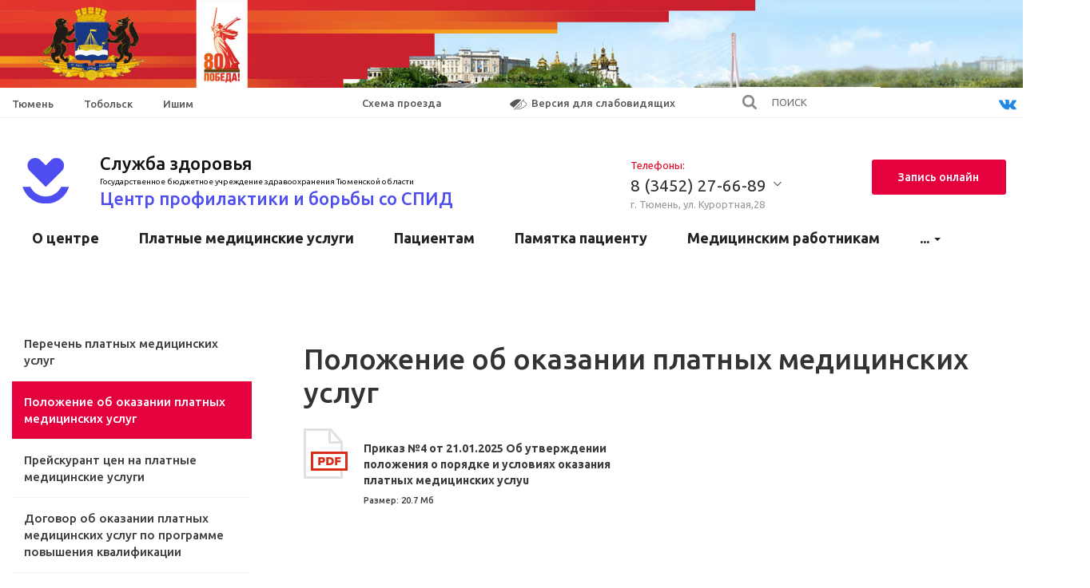

--- FILE ---
content_type: text/html; charset=UTF-8
request_url: https://aids72.ru/services/polozhenie-ob-okazanii-platnykh-meditsinskikh-uslug/
body_size: 17308
content:
<!DOCTYPE html>
<html lang="ru">
<head>
	<title>Положение об оказании платных медицинских услуг</title>
	<meta http-equiv="X-UA-Compatible" content="IE=edge" />
	<meta name="viewport" content="width=device-width, initial-scale=1.0">
	<meta http-equiv="Content-Type" content="text/html; charset=UTF-8" />
<meta name="description" content="Государственное бюджетное учреждение здравоохранения Тюменской области «Центр по профилактике и борьбе со СПИД и инфекционными заболеваниями»" />
<script type="text/javascript" data-skip-moving="true">(function(w, d) {var v = w.frameCacheVars = {'CACHE_MODE':'HTMLCACHE','storageBlocks':[],'dynamicBlocks':{'sV9qKc':'68b329da9893','LkGdQn':'df0ed34c9fcf','XEVOpk':'5eff83dcc763','g8taYv':'0f3dd3cfbe22','rIpOz9':'8d67a6e281c6','NMQc3w':'dba0c5208ce1'},'AUTO_UPDATE':true,'AUTO_UPDATE_TTL':'0','version':'2'};var inv = false;if (v.AUTO_UPDATE === false){if (v.AUTO_UPDATE_TTL && v.AUTO_UPDATE_TTL > 0){var lm = Date.parse(d.lastModified);if (!isNaN(lm)){var td = new Date().getTime();if ((lm + v.AUTO_UPDATE_TTL * 1000) >= td){w.frameRequestStart = false;w.preventAutoUpdate = true;return;}inv = true;}}else{w.frameRequestStart = false;w.preventAutoUpdate = true;return;}}var r = w.XMLHttpRequest ? new XMLHttpRequest() : (w.ActiveXObject ? new w.ActiveXObject("Microsoft.XMLHTTP") : null);if (!r) { return; }w.frameRequestStart = true;var m = v.CACHE_MODE; var l = w.location; var x = new Date().getTime();var q = "?bxrand=" + x + (l.search.length > 0 ? "&" + l.search.substring(1) : "");var u = l.protocol + "//" + l.host + l.pathname + q;r.open("GET", u, true);r.setRequestHeader("BX-ACTION-TYPE", "get_dynamic");r.setRequestHeader("X-Bitrix-Composite", "get_dynamic");r.setRequestHeader("BX-CACHE-MODE", m);r.setRequestHeader("BX-CACHE-BLOCKS", v.dynamicBlocks ? JSON.stringify(v.dynamicBlocks) : "");if (inv){r.setRequestHeader("BX-INVALIDATE-CACHE", "Y");}try { r.setRequestHeader("BX-REF", d.referrer || "");} catch(e) {}if (m === "APPCACHE"){r.setRequestHeader("BX-APPCACHE-PARAMS", JSON.stringify(v.PARAMS));r.setRequestHeader("BX-APPCACHE-URL", v.PAGE_URL ? v.PAGE_URL : "");}r.onreadystatechange = function() {if (r.readyState != 4) { return; }var a = r.getResponseHeader("BX-RAND");var b = w.BX && w.BX.frameCache ? w.BX.frameCache : false;if (a != x || !((r.status >= 200 && r.status < 300) || r.status === 304 || r.status === 1223 || r.status === 0)){var f = {error:true, reason:a!=x?"bad_rand":"bad_status", url:u, xhr:r, status:r.status};if (w.BX && w.BX.ready && b){BX.ready(function() {setTimeout(function(){BX.onCustomEvent("onFrameDataRequestFail", [f]);}, 0);});}w.frameRequestFail = f;return;}if (b){b.onFrameDataReceived(r.responseText);if (!w.frameUpdateInvoked){b.update(false);}w.frameUpdateInvoked = true;}else{w.frameDataString = r.responseText;}};r.send();var p = w.performance;if (p && p.addEventListener && p.getEntries && p.setResourceTimingBufferSize){var e = 'resourcetimingbufferfull';var h = function() {if (w.BX && w.BX.frameCache && w.BX.frameCache.frameDataInserted){p.removeEventListener(e, h);}else {p.setResourceTimingBufferSize(p.getEntries().length + 50);}};p.addEventListener(e, h);}})(window, document);</script>


<link href="/bitrix/js/ui/icons/base/ui.icons.base.css?16437160181515" type="text/css"  rel="stylesheet" />
<link href="/bitrix/js/ui/icons/b24/ui.icons.b24.css?16437160182337" type="text/css"  rel="stylesheet" />
<link href="/bitrix/js/ui/icons/disk/ui.icons.disk.css?16437160143012" type="text/css"  rel="stylesheet" />
<link href="/bitrix/js/ui/icons/service/ui.icons.service.css?166134096376529" type="text/css"  rel="stylesheet" />
<link href="/bitrix/templates/incorp2/css/owl.carousel.css?16346453354614" type="text/css"  data-template-style="true"  rel="stylesheet" />
<link href="/bitrix/templates/incorp2/css/font-awesome.css?163464533537414" type="text/css"  data-template-style="true"  rel="stylesheet" />
<link href="/bitrix/templates/incorp2/css/jquery.fancybox.css?163464533517624" type="text/css"  data-template-style="true"  rel="stylesheet" />
<link href="/bitrix/templates/incorp2/css/reset.css?16346453351753" type="text/css"  data-template-style="true"  rel="stylesheet" />
<link href="/bitrix/templates/incorp2/css/animate.css?163464533577749" type="text/css"  data-template-style="true"  rel="stylesheet" />
<link href="/bitrix/templates/incorp2/css/style.css?172224481688590" type="text/css"  data-template-style="true"  rel="stylesheet" />
<link href="/bitrix/templates/incorp2/css/basket.css?163464533512854" type="text/css"  data-template-style="true"  rel="stylesheet" />
<link href="/bitrix/templates/incorp2/css/media.css?164300211323570" type="text/css"  data-template-style="true"  rel="stylesheet" />
<link href="/bitrix/templates/incorp2/css/custom.css?168138611819965" type="text/css"  data-template-style="true"  rel="stylesheet" />
<link href="/bitrix/templates/incorp2/components/bitrix/search.title/head/style.css?16630609801712" type="text/css"  data-template-style="true"  rel="stylesheet" />
<link href="/bitrix/templates/incorp2/components/bitrix/menu/grass__top_bstr_mleft/style.css?170184673014063" type="text/css"  data-template-style="true"  rel="stylesheet" />
<link href="/bitrix/templates/incorp2/components/bitrix/news.list/index_news-menu/style.css?1643051749737" type="text/css"  data-template-style="true"  rel="stylesheet" />
<link href="/bitrix/templates/incorp2/components/bitrix/menu/mobile/style.css?1634645336581" type="text/css"  data-template-style="true"  rel="stylesheet" />
<link href="/bitrix/templates/incorp2/styles.css?1738211446919" type="text/css"  data-template-style="true"  rel="stylesheet" />
<link href="/bitrix/templates/incorp2/template_styles.css?17398982228277" type="text/css"  data-template-style="true"  rel="stylesheet" />
<link href="/bitrix/templates/incorp2/themes/CUSTOM_s1/colors.css?17382109892764" type="text/css"  data-template-style="true"  rel="stylesheet" />
<script type="text/javascript">if(!window.BX)window.BX={};if(!window.BX.message)window.BX.message=function(mess){if(typeof mess==='object'){for(let i in mess) {BX.message[i]=mess[i];} return true;}};</script>
<script type="text/javascript">(window.BX||top.BX).message({'JS_CORE_LOADING':'Загрузка...','JS_CORE_NO_DATA':'- Нет данных -','JS_CORE_WINDOW_CLOSE':'Закрыть','JS_CORE_WINDOW_EXPAND':'Развернуть','JS_CORE_WINDOW_NARROW':'Свернуть в окно','JS_CORE_WINDOW_SAVE':'Сохранить','JS_CORE_WINDOW_CANCEL':'Отменить','JS_CORE_WINDOW_CONTINUE':'Продолжить','JS_CORE_H':'ч','JS_CORE_M':'м','JS_CORE_S':'с','JSADM_AI_HIDE_EXTRA':'Скрыть лишние','JSADM_AI_ALL_NOTIF':'Показать все','JSADM_AUTH_REQ':'Требуется авторизация!','JS_CORE_WINDOW_AUTH':'Войти','JS_CORE_IMAGE_FULL':'Полный размер'});</script>

<script type="text/javascript" src="/bitrix/js/main/core/core.js?1661340858478033"></script>

<script>BX.setJSList(['/bitrix/js/main/core/core_ajax.js','/bitrix/js/main/core/core_promise.js','/bitrix/js/main/polyfill/promise/js/promise.js','/bitrix/js/main/loadext/loadext.js','/bitrix/js/main/loadext/extension.js','/bitrix/js/main/polyfill/promise/js/promise.js','/bitrix/js/main/polyfill/find/js/find.js','/bitrix/js/main/polyfill/includes/js/includes.js','/bitrix/js/main/polyfill/matches/js/matches.js','/bitrix/js/ui/polyfill/closest/js/closest.js','/bitrix/js/main/polyfill/fill/main.polyfill.fill.js','/bitrix/js/main/polyfill/find/js/find.js','/bitrix/js/main/polyfill/matches/js/matches.js','/bitrix/js/main/polyfill/core/dist/polyfill.bundle.js','/bitrix/js/main/core/core.js','/bitrix/js/main/polyfill/intersectionobserver/js/intersectionobserver.js','/bitrix/js/main/lazyload/dist/lazyload.bundle.js','/bitrix/js/main/polyfill/core/dist/polyfill.bundle.js','/bitrix/js/main/parambag/dist/parambag.bundle.js']);
BX.setCSSList(['/bitrix/js/main/lazyload/dist/lazyload.bundle.css','/bitrix/js/main/parambag/dist/parambag.bundle.css']);</script>
<script type="text/javascript">(window.BX||top.BX).message({'LANGUAGE_ID':'ru','FORMAT_DATE':'DD.MM.YYYY','FORMAT_DATETIME':'DD.MM.YYYY HH:MI:SS','COOKIE_PREFIX':'BITRIX_SM','SERVER_TZ_OFFSET':'10800','UTF_MODE':'Y','SITE_ID':'s1','SITE_DIR':'/'});</script>


<script type="text/javascript"  src="/bitrix/cache/js/s1/incorp2/kernel_main/kernel_main_v1.js?1739894831221813"></script>
<script type="text/javascript"  src="/bitrix/cache/js/s1/incorp2/kernel_main_polyfill_customevent/kernel_main_polyfill_customevent_v1.js?17398946991253"></script>
<script type="text/javascript" src="/bitrix/js/ui/dexie/dist/dexie.bitrix.bundle.js?1661340934196472"></script>
<script type="text/javascript" src="/bitrix/js/main/core/core_ls.js?163464537210430"></script>
<script type="text/javascript" src="/bitrix/js/main/core/core_frame_cache.js?166134085817069"></script>
<script type="text/javascript" src="/bitrix/js/vebfabrika.incorp2/sort/Sortable.min.js?163464537715393"></script>
<script type="text/javascript">BX.setJSList(['/bitrix/js/main/core/core_fx.js','/bitrix/js/main/session.js','/bitrix/js/main/pageobject/pageobject.js','/bitrix/js/main/core/core_window.js','/bitrix/js/main/date/main.date.js','/bitrix/js/main/core/core_date.js','/bitrix/js/main/utils.js','/bitrix/js/main/polyfill/customevent/main.polyfill.customevent.js','/bitrix/templates/incorp2/libs/jquery.fancybox.js','/bitrix/templates/incorp2/libs/jquery.uniform.min.js','/bitrix/templates/incorp2/libs/owl.carousel.min.js','/bitrix/templates/incorp2/libs/jquery.bxslider.min.js','/bitrix/templates/incorp2/libs/jqModal.js','/bitrix/templates/incorp2/libs/on-off-switch.js','/bitrix/templates/incorp2/libs/spectrum.js','/bitrix/templates/incorp2/libs/jquery.cookie.js','/bitrix/templates/incorp2/libs/jquery.actual.min.js','/bitrix/templates/incorp2/libs/jquery.inputmask.bundle.min.js','/bitrix/templates/incorp2/libs/jquery.validate.min.js','/bitrix/templates/incorp2/libs/blazy.min.js','/bitrix/templates/incorp2/js/common.js','/bitrix/templates/incorp2/js/script.js','/bitrix/templates/incorp2/js/jquery.mask.js','/bitrix/components/bitrix/search.title/script.js']);</script>
<script>BX.message({'CALLBACK':'Заказать звонок','JS_REQUIRED':'Заполните это поле!','JS_FORMAT':'Неверный формат!','JS_FILE_EXT':'Недопустимое расширение файла!','JS_PASSWORD_COPY':'Пароли не совпадают!','JS_PASSWORD_LENGTH':'Минимум 6 символов!','JS_ERROR':'Неверно заполнено поле!','JS_RECAPTCHA_ERROR':'Не подтверждено!','JS_PROCESSING_ERROR':'Согласитесь с условиями!','JS_FILE_SIZE':'Максимальный размер 5мб!','JS_FILE_BUTTON_NAME':'Выберите файл','JS_FILE_DEFAULT':'Файл не найден','JS_DATE':'Некорректная дата!','JS_DATETIME':'Некорректная дата/время!','CUSTOM_COLOR_CHOOSE':'Выбрать','CUSTOM_COLOR_CANCEL':'Отмена','NO_MODULE':'Готовое решение \"Incorp 2.0\" не установлено.','T_JS_ARTICLE':'Артикул: ','T_JS_NAME':'Наименование: ','T_JS_PRICE':'Цена: ','T_JS_QUANTITY':'Количество: ','T_JS_SUMM':'Сумма: '})</script>
<script src='//ajax.googleapis.com/ajax/libs/jquery/1.11.2/jquery.min.js'></script>
<link href="https://fonts.googleapis.com/css?family=Montserrat:100,100i,200,200i,300,300i,400,400i,500,500i,600,600i,700,700i,800,800i,900,900i&subset=cyrillic,cyrillic-ext,latin-ext" rel="stylesheet" type="text/css" />



<script type="text/javascript"  src="/bitrix/cache/js/s1/incorp2/template_a6c61a9ee46af4b13139ba6e4c8947fd/template_a6c61a9ee46af4b13139ba6e4c8947fd_v1.js?1739894699478350"></script>
<script type="text/javascript">var _ba = _ba || []; _ba.push(["aid", "da29e7272d2262145254ead6b5f4cd7a"]); _ba.push(["host", "aids72.ru"]); (function() {var ba = document.createElement("script"); ba.type = "text/javascript"; ba.async = true;ba.src = (document.location.protocol == "https:" ? "https://" : "http://") + "bitrix.info/ba.js";var s = document.getElementsByTagName("script")[0];s.parentNode.insertBefore(ba, s);})();</script>


 
		<meta property="og:title" content="Положение об оказании платных медицинских услуг" />
	<meta property="og:type" content="website" />
	<meta property="og:image" content="https://aids72.ru/upload/CIncorp2/0e9/h50230ytt6l6wr4tjjb3r750guvojkwm.png" />
	<link rel="image_src" href="https://aids72.ru/upload/CIncorp2/0e9/h50230ytt6l6wr4tjjb3r750guvojkwm.png"  />
	
	<link rel="stylesheet" href="/bitrix/templates/incorp2/bootstrapgrid_15x1280v22.css">
 	<link href="https://fonts.googleapis.com/css2?family=Ubuntu:wght@400;500;700&display=swap" rel="stylesheet">

    <link rel="shortcut icon" type="image/png" href="/favicon.png"/>
	<meta property="og:url" content="https://aids72.ru/services/polozhenie-ob-okazanii-platnykh-meditsinskikh-uslug/" />
	<meta property="og:description" content="Государственное бюджетное учреждение здравоохранения Тюменской области «Центр по профилактике и борьбе со СПИД и инфекционными заболеваниями»" />
	<link rel="apple-touch-icon" href="/bitrix/templates/incorp2/256.png">





</head>
<body class="bold sidebar_left   mmenu_type_2">

 


<!-- special__panel -->

<link rel="stylesheet" type="text/css" href="/bitrix/templates/incorp2/elmar__special/elmar__special.css">
<div class='b-special__panel' >
  <div class='b-special__panel-inner'>
    <div class='b-special__panel-fonts'>
      <span>Размер шрифта:&nbsp</span>
      <a class='b-special__smallf currentsize' href="#">a</a>
      <a class='b-special__medf' href="#">a</a>
      <a class='b-special__bigf ' href="#">a</a>
    </div><!-- /b-special__panel-fonts -->

    <div class='b-special__panel-colors'>
      <span>Цветовая схема:&nbsp</span>
      <a id='b-special__colorgray' class='b-special__colorgray ' href="#">a</a>
      <a id='b-special__colorblack' class='b-special__colorblack' href="#">a</a>
      <a id='b-special__colorblue' class='b-special__colorblue' href="#">a</a>
      <a id='b-special__coloryellow' class='b-special__coloryellow' href="#">a</a>
    </div><!-- /b-special__panel-colors -->
    <div class='b-special__panel-img'>
      <span>Изображения:&nbsp</span>
      <a class='b-special__imgyes ' href="#">вкл.</a>
      <a class='b-special__imgno currentimg' href="#">выкл.</a>
    </div><!-- /b-special__panel-colors -->
    <div class='b-special__panel-normal'>
      <a class='b-special__normal ' href="#">Обычная версия</a>
    </div><!-- /b-special__panel-colors -->
  </div><!-- /b-special__panel-inner -->
</div><!-- /b-special__panel -->

<script type="text/javascript" src="/bitrix/templates/incorp2/elmar__special/elmar__special.js"></script>



<!-- /special__panel -->


	
	        <script>
            var arBasketItems = {};
            var arIncorp2Options = ({
                'SITE_DIR' : '/',
                'SITE_ID' : 's1',
                'SITE_TEMPLATE_PATH' : '/bitrix/templates/incorp2',
                'SITE_ADDRESS' : "",
                'THEME' : ({
                    'THEME_SWITCHER' : 'N',
                    'BASE_COLOR' : 'CUSTOM',
                    'BASE_COLOR_CUSTOM' : '#E5003E',
                    'LOGO_IMAGE' : '/upload/CIncorp2/0e9/h50230ytt6l6wr4tjjb3r750guvojkwm.png',
                    'LOGO_IMAGE_LIGHT' : '',
                    'TOP_MENU' : '',
                    'TOP_MENU_FIXED' : '',
                    'COLORED_LOGO' : 'N',
                    'SIDE_MENU' : 'LEFT',
                    'SCROLLTOTOP_TYPE' : 'RECT',
                    'SCROLLTOTOP_POSITION' : 'RIGHT',
                    'CAPTCHA_FORM_TYPE' : '',
                    'USE_GOOGLE_RECAPTCHA' : 'Y',
                    'GOOGLE_RECAPTCHA_COLOR' : 'LIGHT',
                    'GOOGLE_RECAPTCHA_SIZE' : 'NORMAL',
                    'PHONE_MASK' : '+7 (999) 999-99-99',
                    'VALIDATE_PHONE_MASK' : '^[+][0-9] [(][0-9]{3}[)] [0-9]{3}[-][0-9]{2}[-][0-9]{2}$',
                    'DATE_MASK' : 'dd:mm:yyyy',
                    'DATE_PLACEHOLDER' : '',
                    'VALIDATE_DATE_MASK' : '^[0-9]{1,2}\:[0-9]{1,2}\:[0-9]{4}$',
                    'DATETIME_MASK' : 'dd:mm:yyyy h:s',
                    'DATETIME_PLACEHOLDER' : ' ',
                    'VALIDATE_DATETIME_MASK' : '^[0-9]{1,2}\:[0-9]{1,2}\:[0-9]{4} [0-9]{1,2}\:[0-9]{1,2}$',
                    'VALIDATE_FILE_EXT' : '',
                    'SOCIAL_VK' : 'https://vk.com/club72327011',
                    'SOCIAL_FACEBOOK' : '',
                    'SOCIAL_TWITTER' : '',
                    'SOCIAL_YOUTUBE' : '',
                    'SOCIAL_ODNOKLASSNIKI' : 'https://ok.ru/group/53121430192371',
                    'SOCIAL_GOOGLEPLUS' : '',
                    'BANNER_WIDTH' : '',
                    'TEASERS_INDEX' : 'Y',
                    'CATALOG_INDEX' : '',
                    'BIGBANNER_ANIMATIONTYPE' : '',
                    'BIGBANNER_SLIDESSHOWSPEED' : '1500',
                    'BIGBANNER_ANIMATIONSPEED' : '5000',
                    'PAGE_WIDTH' : '',
                    'PAGE_CONTACTS' : '',
                    'CATALOG_BLOCK_TYPE' : '',
                    'HEADER_TYPE' : '',
                    'HEADER_TOP_LINE' : '',
                    'HEADER_FIXED' : 'N',
                    'MOBILE_MENU' : 'TYPE_2',
                    'PAGE_TITLE' : '',
                    'INDEX_TYPE' : 'index_a',
                    'FOOTER_TYPE' : '1',
                    'FOOTER_TYPE' : '1',
                    'PRINT_BUTTON' : '',
                    'SHOW_SMARTFILTER' : '',
                    'LICENCE_CHECKED' : '',
                    'YA_GOLAS' : 'N',
                    'YA_COUNTER_ID' : '',
                    'USE_FORMS_GOALS' : 'COMMON',
                    'USE_SALE_GOALS' : '',
                    'USE_DEBUG_GOALS' : 'N',
                    'DEFAULT_MAP_MARKET' : '',
                    'ORDER_VIEW' : 'N',
                    'ORDER_BASKET_VIEW' : 'HEADER',
                    'URL_BASKET_SECTION' : '/cart/',
                    'URL_ORDER_SECTION' : '/cart/order/',
                })
});
$(document).ready(function(){
    var bShowBasket = ($.trim(window.location.pathname) === $.trim(arIncorp2Options['THEME']['URL_BASKET_SECTION']) || $.trim(window.location.pathname) === $.trim(arIncorp2Options['THEME']['URL_ORDER_SECTION']) ? 'N' : 'Y');
    bViewBasket = ($.trim(arIncorp2Options['THEME']['ORDER_VIEW']) === 'Y'),
    bViewBasketFly = ($.trim(arIncorp2Options['THEME']['ORDER_BASKET_VIEW']) === 'FLY'),
    bViewBasketHeader = ($.trim(arIncorp2Options['THEME']['ORDER_BASKET_VIEW']) === 'HEADER'),
    basketURL = $.trim(arIncorp2Options['THEME']['URL_BASKET_SECTION']),
    viewBasketFlyClass = ($.trim(arIncorp2Options['THEME']['TOP_MENU']) === 'DARK' ? 'DARK' : ($.trim(arIncorp2Options['THEME']['TOP_MENU']) === 'COLOR' ? 'COLOR' : ''));


});

$(document).ready(function(){
    if($.trim(arIncorp2Options['THEME']['ORDER_VIEW']) === 'Y' && ($.trim(window.location.pathname) != $.trim(arIncorp2Options['THEME']['URL_BASKET_SECTION'])) && ($.trim(window.location.pathname) != $.trim(arIncorp2Options['THEME']['URL_ORDER_SECTION']))){
        if(arIncorp2Options['THEME']['ORDER_BASKET_VIEW'] === 'FLY'){

            $.ajax({
                url: arIncorp2Options['SITE_DIR'] + 'ajax/basket_items.php',
                type: 'POST',
                success: function(html){
                    $('body').prepend('<div class="ajax_basket">' + html + '</div>');
                    setTimeout(function(){
                        $('.ajax_basket').addClass('ready');
                        $('.basket.fly>.wrap').addClass(arIncorp2Options['THEME']['TOP_MENU']);
                        $('.basket_top.basketFlyTrue').removeClass('hidden').find('.count').text($('.basket .count').text());
                    }, 50);
                }
            });
        }
        else if(arIncorp2Options['THEME']['ORDER_BASKET_VIEW'] === 'HEADER'){
            $.ajax({
                url: arIncorp2Options['SITE_DIR'] + 'ajax/basket_items.php ',
                type: 'POST',
                success: function(html){
                    $('.bottom_right').append('<div class="ajax_basket">' + html + '</div>');
                    setTimeout(function(){
                        $('.ajax_basket').addClass('ready');
                    }, 50);
                }
            });
        }
    }

});

</script>
<div id="bxdynamic_sV9qKc_start" style="display:none"></div>
<div id="bxdynamic_sV9qKc_end" style="display:none"></div>    <!-- HEADER
    	================================= -->
    	<div class="header ">
				<div class='w2024-wrapper' >
		<a class='b-anketa__link24' href="https://may9.ru/"></a>
</div>
<style type="text/css">
	.b-anketa__link24{
		display: block;
		width: 100%;
		max-width: 1500px;
		margin: 0 auto;
		height: 110px;
		background: url(/include/2026.jpg);
		background-position: center center;
		background-size: cover; 
		background-repeat: no-repeat;
	}
	.w2024-wrapper{
		background:#f0e5e1;
	}

</style>			<div class="b-dop-menu">
				<div class="work">
					<span class="b-row b-dop-menu-city b-col-xs-5 b-col-sm-6 b-col-md-3 b-col-lg-5">
    				  <a  href="\#map">Тюмень</a>
    				  <a  href="\#map">Тобольск</a>
    				  <a  href="\#map">Ишим</a>
    				</span>

    				
    				<a class="b-col-xs-2 b-col-sm-1 b-col-md-2 b-col-lg-2 b-grass-dop-menu__sh" href="/o-tsentre/contacts/scheme/">Схема проезда</a>
    			 
					<a href="#" class='b-col-xs-2 b-col-sm-2 b-col-md-3 b-special__on-btn b-col-lg-4 b-grass-dop-menu__vr'><img src="/bitrix/templates/incorp2/img/header-centr/eye.svg">Версия для слабовидящих</a>



					<div class="bottom_right b-hidden-xs  b-hidden-sm b-col-md-1 b-col-lg-2">
			    		 <form class="b-grass__search" action="/search/index.php">

    <button class="b-grass__search_btn" name="s" type="submit" value="Поиск"><img src="/bitrix/templates/incorp2/img/header-centr/search.svg"> </button>

    <input type="text" placeholder="ПОИСК" id="title-search-input-1" name="q" value="" size="40" maxlength="50" autocomplete="off"/>

</form>  

			    	</div>
			 		
			 		<span class="b-dop-menu_soc  b-hidden-xs b-col-sm-1 b-col-md-2 b-col-lg-2">

	    				<a class="" href="https://vk.com/club72327011"><img src="/bitrix/templates/incorp2/img/header-centr/s/vk.svg"></a>

	    				<a class="b-dop-menu_soc__ok" href="http://www.odnoklassniki.ru/group/53121430192371"><img src="/bitrix/templates/incorp2/img/header-centr/s/ok.svg"></a>

	    				<a class="b-dop-menu_soc__ok" href="https://web.telegram.org/k/#@tyumen_noAIDS"><img src="/bitrix/templates/incorp2/img/header-centr/s/youtube.svg"></a>

	       				</span>
 

    			</div><!-- work -->
    		</div><!-- b-dop-menu -->


    		<div class="inner work b-grass__header clearfix">

    			


    			<div class="b-grass__logo b-row b-col-xs-6 b-col-sm-6 b-col-md-7 b-col-lg-9">
    				<a href="/"><img src="/upload/CIncorp2/0e9/h50230ytt6l6wr4tjjb3r750guvojkwm.png" alt="Центр профилактики и борьбы со СПИД" title="Центр профилактики и борьбы со СПИД" /></a>    				<!-- <span class="b-grass__logo_dop"></span> -->
					<a href="/"><span>
						<p class="b-grass__logo-text_dop">Служба здоровья</p>
						  <p class="b-grass__logo-text">Государственное бюджетное учреждение здравоохранения Тюменской области</p>
						<p class="b-grass__logo-title">
							Центр профилактики и борьбы со СПИД</p></span></a>
				</div>

	
					

			    <div class='b-pull-right  b-hidden-xs b-col-sm-3 b-col-md-3 b-col-lg-4'>
<!-- 					<div class="place">
						<span><span class="b-search-mobile b-col-xs-6 b-col-sm-9 b-hidden-md b-hidden-lg">
 <form class="b-grass__search" action="/search/index.php">

    <button class="b-grass__search_btn" name="s" type="submit" value="Поиск"><img src="/bitrix/templates/incorp2/img/header-centr/search.svg"> </button>

    <input type="text" placeholder="ПОИСК" id="title-search-input-1" name="q" value="" size="40" maxlength="50" autocomplete="off"/>

</form>  </span> <span class="b-dop-menu_soc b-col-lg-2"><a href="https://vk.com/club72327011"><img src="/bitrix/templates/incorp2/img/header-centr/s/vk.svg"></a> <a class="b-dop-menu_soc__ok" href="https://ok.ru/group/53121430192371"><img src="/bitrix/templates/incorp2/img/header-centr/s/ok.svg"></a> <a href="https://web.telegram.org/k/#@tyumen_noAIDS"><img src="/bitrix/templates/incorp2/img/header-centr/s/youtube.svg"></a> </span></span>
					</div> -->

					<div class="phone">
						<div class="big">
<div class="b-grass__big-line">Телефоны:</div> 
<div class='b-grass__big-phonebox'>
<div >
    <a class="b-grass__big-tel" href="tel:+79199444207">8 (3452) 27-66-89</a> <svg class='b-grass__big-phonebox-arrow' xmlns="http://www.w3.org/2000/svg" xmlns:xlink="http://www.w3.org/1999/xlink" viewBox="0 0 100 125" version="1.1" x="0px" y="0px"><title>Artboard</title><desc>Created with Sketch.</desc><g stroke="none" stroke-width="1" fill="none" fill-rule="evenodd"><path d="M86.9102564,31.025641 C85.8846154,30 84.2179487,30 83.1923077,31.025641 L50.5,63.7820513 L17.7435897,31.025641 C16.7179487,30 15.0512821,30 14.025641,31.025641 C13,32.0512821 13,33.7179487 14.025641,34.7435897 L48.5769231,69.2948718 C49.0897436,69.8076923 49.7307692,70.0641026 50.4358974,70.0641026 C51.0769231,70.0641026 51.7820513,69.8076923 52.2948718,69.2948718 L86.8461538,34.7435897 C87.9358974,33.7179487 87.9358974,32.0512821 86.9102564,31.025641 Z" fill="#000000" fill-rule="nonzero"/></g></svg>
    <p>г. Тюмень, ул. Курортная,28</p>
    </br>
    <a class="b-grass__big-tel" href="tel:+83456264119">8 (3456) 26-41-19 </a> </br><a class="b-grass__big-tel" href="tel:+83456264082"> 8 (3456) 26-40-82</a>
    <p>г. Тобольск, ул. Красноармейская, 4 </p>
    </br>
    <a class="b-grass__big-tel" href="tel:+83455151681">8 (34551) 5-16-81</a>
    <p>г. Ишим, ул. Пономарева, 6 </p>
</br>
    <a class="b-grass__big-tel" href="tel:+83455151681">8 9199 444 207</a>
    <p>Горячая линия по вопросам профилактики ВИЧ-инфекции</p>
</div>
</div>

</div>
<!--<span class="small"></span>-->					</div>
				</div>



									<div class='b-pull-right b-row b-hidden-xs b-col-sm-3 b-col-md-2 b-col-lg-2'>
						<a class="b-btn-online" href="/patients/reception/">Запись онлайн</a>
					</div>
				
					
								



					<div class="b-grass__header_menu  ">

					<div class=" work">
						<div id="bxdynamic_LkGdQn_start" style="display:none"></div>




<!-- //pc -->

<div class='b-hnav'>

    <a class="navbar-toggle" >
        <div class='menu-toggle'>
          <div class="hamburger">
            <span></span>
            <span></span>
            <span></span>
          </div>
          <div class="cross">
            <span></span>
            <span></span>
          </div>
        </div>
    </a>

    <div class="navbar navbar-static-top">
        <div class="navbar-header">
            <a href="#" class="navbar-brand"></a>
        </div>
        <div  class="navbar-collapse collapse navbar-left ">
            <ul class='nav navbar-nav b-hnav__ul'>
                                                                                                            <li class="dropdown b-hnav__li_1-level">
                                <a href="/o-tsentre/" class="dropdown-toggle b-hnav__span" data-toggle="dropdown">
                                    О центре                                </a>
                            <ul class="dropdown-menu b-hnav__ul_2-level">
                                                                    <div class="b-grass-menu-news">
                                        
<div class="news b-grass-menu__news">
 
    <div class="items clearfix ">
                        <div class="item clearfix" id="bx_3218110189_101308">
                            <div class="photo">
                    <a href="/novosti/news/grafik-raboty-v-prazdnichnye-dni-s-1-po-4-noyabrya-2025-goda/"><img src="/upload/resize_cache/iblock/0e7/250_150_2/qpovba6gaoh6nd3f0bjo8o77od79s09v.jpg" /></a>
                </div>
                        <div class="description">
                                <span class="date">31 октября 2025</span>
                                <span class="title"><a href="/novosti/news/grafik-raboty-v-prazdnichnye-dni-s-1-po-4-noyabrya-2025-goda/">График работы в праздничные дни с 1 по 4 ноября 2025 года</a></span>
            </div>
        </div>
            </div>
</div>                                    </div>
                                <div class = "b-hnav_ul-right">
                                

                                                                                                                                                
                                                            <li class='b-hnav__li_2-level'><a href="/o-tsentre/nasha-missiya-i-tsennosti" class='b-hnav__span_2-level'>Наша миссия и ценности</a></li>
                                                    
                                                                                                                        
                                                            <li class='b-hnav__li_2-level'><a href="/o-tsentre/o-tsentre" class='b-hnav__span_2-level'>О нашем центре</a></li>
                                                    
                                                                                                                        
                                                            <li class='b-hnav__li_2-level'><a href="/o-tsentre/vakansii/" class='b-hnav__span_2-level'>Вакансии</a></li>
                                                    
                                                                                                                        
                                                            <li class='b-hnav__li_2-level'><a href="/o-tsentre/rukovodstvo" class='b-hnav__span_2-level'>Руководство</a></li>
                                                    
                                                                                                                        
                                                            <li class='b-hnav__li_2-level'><a href="/o-tsentre/lichnyy-priyem/" class='b-hnav__span_2-level'>Личный приём</a></li>
                                                    
                                                                                                                        
                                                            <li class='b-hnav__li_2-level'><a href="/o-tsentre/sotrudniki" class='b-hnav__span_2-level'>Сотрудники</a></li>
                                                    
                                                                                                                        
                                                            <li class='b-hnav__li_2-level'><a href="/o-tsentre/ofitsialnye-dokumenty/" class='b-hnav__span_2-level'>Официальные документы</a></li>
                                                    
                                                                                                                        
                                                            <li class='b-hnav__li_2-level'><a href="/o-tsentre/ofitsialnaya-informatsiya/" class='b-hnav__span_2-level'>Официальная информация</a></li>
                                                    
                                                                                                                        
                                                            <li class='b-hnav__li_2-level'><a href="/o-tsentre/ctruktura-i-organy-upravleniya/" class='b-hnav__span_2-level'>Структура и органы управления</a></li>
                                                    
                                                                                                                        
                                                            <li class='b-hnav__li_2-level'><a href="/o-tsentre/svedeniya-ob-uchreditelyakh" class='b-hnav__span_2-level'>Сведения об учредителях</a></li>
                                                    
                                                                                                                        
                                                            <li class='b-hnav__li_2-level'><a href="/o-tsentre/contacts/" class='b-hnav__span_2-level'>Контакты</a></li>
                                                    
                                                                                                                        
                                                            <li class='b-hnav__li_2-level'><a href="/novosti/news/" class='b-hnav__span_2-level'>Новости</a></li>
                                                    
                                                                                                                        
                                                            <li class='b-hnav__li_2-level'><a href="/o-tsentre/nadzornye-organizatsii/" class='b-hnav__span_2-level'>Надзорные организации</a></li>
                                                    
                                                                                                    </ul></li>                                                                                            <li class="dropdown b-hnav__li_1-level">
                                <a href="/services/" class="dropdown-toggle b-hnav__span_active" data-toggle="dropdown">
                                    Платные медицинские услуги                                </a>
                            <ul class="dropdown-menu b-hnav__ul_2-level">
                                                                    <div class="b-grass-menu-news">
                                        
<div class="news b-grass-menu__news">
 
    <div class="items clearfix ">
                        <div class="item clearfix" id="bx_651765591_101308">
                            <div class="photo">
                    <a href="/novosti/news/grafik-raboty-v-prazdnichnye-dni-s-1-po-4-noyabrya-2025-goda/"><img src="/upload/resize_cache/iblock/0e7/250_150_2/qpovba6gaoh6nd3f0bjo8o77od79s09v.jpg" /></a>
                </div>
                        <div class="description">
                                <span class="date">31 октября 2025</span>
                                <span class="title"><a href="/novosti/news/grafik-raboty-v-prazdnichnye-dni-s-1-po-4-noyabrya-2025-goda/">График работы в праздничные дни с 1 по 4 ноября 2025 года</a></span>
            </div>
        </div>
            </div>
</div>                                    </div>
                                <div class = "b-hnav_ul-right">
                                

                                                                                                                                                
                                                            <li class='b-hnav__li_2-level'><a href="/services/perechen-platnykh-meditsinskikh-uslug/" class='b-hnav__span_2-level'>Перечень платных медицинских услуг</a></li>
                                                    
                                                                                                                        
                                                            <li class='b-hnav__li_2-level'><a href="/services/polozhenie-ob-okazanii-platnykh-meditsinskikh-uslug/" class='b-hnav__span_2-level'>Положение об оказании платных медицинских услуг</a></li>
                                                    
                                                                                                                        
                                                            <li class='b-hnav__li_2-level'><a href="/services/preyskurant-tsen-na-platnye-meditsinskie-uslugi/" class='b-hnav__span_2-level'>Прейскурант цен на платные медицинские услуги</a></li>
                                                    
                                                                                                                        
                                                            <li class='b-hnav__li_2-level'><a href="/services/dogovor-ob-okazanii-platnykh-meditsinskikh-uslug/" class='b-hnav__span_2-level'>Договор об оказании платных медицинских услуг по программе повышения квалификации</a></li>
                                                    
                                                                                                                        
                                                            <li class='b-hnav__li_2-level'><a href="/services/svedeniya-o-spetsialistakh/" class='b-hnav__span_2-level'>Сведения о медицинских работниках, участвующих в оказании платных медицинских услуг</a></li>
                                                    
                                                                                                                        
                                                            <li class='b-hnav__li_2-level'><a href="/services/activities/" class='b-hnav__span_2-level'>Виды деятельности</a></li>
                                                    
                                                                                                                        
                                                            <li class='b-hnav__li_2-level'><a href="/services/svedeniya-o-forme-oplaty-uslug/" class='b-hnav__span_2-level'>Сведения о форме оплаты услуг</a></li>
                                                    
                                                                                                    </ul></li>                                                                                            <li class="dropdown b-hnav__li_1-level">
                                <a href="/patients/" class="dropdown-toggle b-hnav__span" data-toggle="dropdown">
                                    Пациентам                                </a>
                            <ul class="dropdown-menu b-hnav__ul_2-level">
                                                                    <div class="b-grass-menu-news">
                                        
<div class="news b-grass-menu__news">
 
    <div class="items clearfix ">
                        <div class="item clearfix" id="bx_1373509569_101308">
                            <div class="photo">
                    <a href="/novosti/news/grafik-raboty-v-prazdnichnye-dni-s-1-po-4-noyabrya-2025-goda/"><img src="/upload/resize_cache/iblock/0e7/250_150_2/qpovba6gaoh6nd3f0bjo8o77od79s09v.jpg" /></a>
                </div>
                        <div class="description">
                                <span class="date">31 октября 2025</span>
                                <span class="title"><a href="/novosti/news/grafik-raboty-v-prazdnichnye-dni-s-1-po-4-noyabrya-2025-goda/">График работы в праздничные дни с 1 по 4 ноября 2025 года</a></span>
            </div>
        </div>
            </div>
</div>                                    </div>
                                <div class = "b-hnav_ul-right">
                                

                                                                                                                                                
                                                            <li class='b-hnav__li_2-level'><a href="/patients/reception/" class='b-hnav__span_2-level'>Запись на прием</a></li>
                                                    
                                                                                                                        
                                                            <li class='b-hnav__li_2-level'><a href="/patients/mobile-test/" class='b-hnav__span_2-level'>Мобильное тестирование</a></li>
                                                    
                                                                                                                        
                                                            <li class='b-hnav__li_2-level'><a href="/patients/vsye-o-vich-spid" class='b-hnav__span_2-level'>Всё о ВИЧ/СПИД</a></li>
                                                    
                                                                                                                        
                                                            <li class='b-hnav__li_2-level'><a href="/patients/programma-gosgarantiy" class='b-hnav__span_2-level'>Оказание медицинской помощи</a></li>
                                                    
                                                                                                                        
                                                            <li class='b-hnav__li_2-level'><a href="/patients/pamyatki-patsientam/" class='b-hnav__span_2-level'>Памятки пациентам</a></li>
                                                    
                                                                                                                        
                                                            <li class='b-hnav__li_2-level'><a href="/patients/raspisanie-raboty-vrachey" class='b-hnav__span_2-level'>Расписание работы врачей</a></li>
                                                    
                                                                                                                        
                                                            <li class='b-hnav__li_2-level'><a href="/patients/strakhovye-kompanii" class='b-hnav__span_2-level'>Страховые компании</a></li>
                                                    
                                                                                                                        
                                                            <li class='b-hnav__li_2-level'><a href="/patients/podgotovka-k-issledovaniam" class='b-hnav__span_2-level'>Подготовка к исследованиям</a></li>
                                                    
                                                                                                                        
                                                            <li class='b-hnav__li_2-level'><a href="/patients/doverennye-vrachi" class='b-hnav__span_2-level'>Доверенные врачи</a></li>
                                                    
                                                                                                                        
                                                            <li class='b-hnav__li_2-level'><a href="/patients/eto-nuzhno-znat/" class='b-hnav__span_2-level'>Это нужно знать</a></li>
                                                    
                                                                                                                        
                                                            <li class='b-hnav__li_2-level'><a href="/patients/profilaktika/analiz/" class='b-hnav__span_2-level'>Где и как сдать тест на ВИЧ</a></li>
                                                    
                                                                                                                        
                                                            <li class='b-hnav__li_2-level'><a href="/patients/dostupnaya-sreda" class='b-hnav__span_2-level'>Доступная среда</a></li>
                                                    
                                                                                                                        
                                                            <li class='b-hnav__li_2-level'><a href="/patients/telemeditsina" class='b-hnav__span_2-level'>Телемедицина</a></li>
                                                    
                                                                                                                        
                                                            <li class='b-hnav__li_2-level'><a href="/patients/perechni-lekarstvennykh-preparatov" class='b-hnav__span_2-level'>Лекарственное обеспечение граждан</a></li>
                                                    
                                                                                                                        
                                                            <li class='b-hnav__li_2-level'><a href="/patients/profilaktika/" class='b-hnav__span_2-level'>Профилактика</a></li>
                                                    
                                                                                                                        
                                                            <li class='b-hnav__li_2-level'><a href="/patients/zhizn-s-vich/" class='b-hnav__span_2-level'>Жизнь с ВИЧ</a></li>
                                                    
                                                                                                                        
                                                            <li class='b-hnav__li_2-level'><a href="/patients/vse-o-profilatike-tuberkuleza.php" class='b-hnav__span_2-level'>Все о профилатике туберкулеза</a></li>
                                                    
                                                                                                    </ul></li>                                                                
                                                            <li class='b-hnav__li_1-level'>
                                    <a href="/pamyatka-patsientu/" class="b-hnav__span">
                                            Памятка пациенту                                    </a>
                                </li>
                                                    
                                                                                                                                                    <li class="dropdown b-hnav__li_1-level">
                                <a href="/meditsinskim-rabotnikam/" class="dropdown-toggle b-hnav__span" data-toggle="dropdown">
                                    Медицинским работникам                                </a>
                            <ul class="dropdown-menu b-hnav__ul_2-level">
                                                                    <div class="b-grass-menu-news">
                                        
<div class="news b-grass-menu__news">
 
    <div class="items clearfix ">
                        <div class="item clearfix" id="bx_3485106786_101308">
                            <div class="photo">
                    <a href="/novosti/news/grafik-raboty-v-prazdnichnye-dni-s-1-po-4-noyabrya-2025-goda/"><img src="/upload/resize_cache/iblock/0e7/250_150_2/qpovba6gaoh6nd3f0bjo8o77od79s09v.jpg" /></a>
                </div>
                        <div class="description">
                                <span class="date">31 октября 2025</span>
                                <span class="title"><a href="/novosti/news/grafik-raboty-v-prazdnichnye-dni-s-1-po-4-noyabrya-2025-goda/">График работы в праздничные дни с 1 по 4 ноября 2025 года</a></span>
            </div>
        </div>
            </div>
</div>                                    </div>
                                <div class = "b-hnav_ul-right">
                                

                                                                                                                                                
                                                            <li class='b-hnav__li_2-level'><a href="/meditsinskim-rabotnikam/rabotnikam/" class='b-hnav__span_2-level'>Медицинским работникам</a></li>
                                                    
                                                                                                                        
                                                            <li class='b-hnav__li_2-level'><a href="/meditsinskim-rabotnikam/prezentatsii" class='b-hnav__span_2-level'>Презентации</a></li>
                                                    
                                                                                                                        
                                                            <li class='b-hnav__li_2-level'><a href="/learning/" class='b-hnav__span_2-level'>Онлайн обучение</a></li>
                                                    
                                                                                                                        
                                                            <li class='b-hnav__li_2-level'><a href="/meditsinskim-rabotnikam/med/" class='b-hnav__span_2-level'>Непрерывное профессиональное развитие медработников</a></li>
                                                    
                                                                                                    </ul></li>                                                                
                                                            <li class='b-hnav__li_1-level'>
                                    <a href="/media/roliki" class="b-hnav__span">
                                            Медиа                                    </a>
                                </li>
                                                    
                                                                                                                                                    <li class="dropdown b-hnav__li_1-level">
                                <a href="/obratnaya-svyaz/" class="dropdown-toggle b-hnav__span" data-toggle="dropdown">
                                    Обратная связь                                </a>
                            <ul class="dropdown-menu b-hnav__ul_2-level">
                                                                    <div class="b-grass-menu-news">
                                        
<div class="news b-grass-menu__news">
 
    <div class="items clearfix ">
                        <div class="item clearfix" id="bx_3099439860_101308">
                            <div class="photo">
                    <a href="/novosti/news/grafik-raboty-v-prazdnichnye-dni-s-1-po-4-noyabrya-2025-goda/"><img src="/upload/resize_cache/iblock/0e7/250_150_2/qpovba6gaoh6nd3f0bjo8o77od79s09v.jpg" /></a>
                </div>
                        <div class="description">
                                <span class="date">31 октября 2025</span>
                                <span class="title"><a href="/novosti/news/grafik-raboty-v-prazdnichnye-dni-s-1-po-4-noyabrya-2025-goda/">График работы в праздничные дни с 1 по 4 ноября 2025 года</a></span>
            </div>
        </div>
            </div>
</div>                                    </div>
                                <div class = "b-hnav_ul-right">
                                

                                                                                                                                                
                                                            <li class='b-hnav__li_2-level'><a href="/obratnaya-svyaz/goryachaya-liniya/" class='b-hnav__span_2-level'>Горячая линия</a></li>
                                                    
                                                                                                                        
                                                            <li class='b-hnav__li_2-level'><a href="/obratnaya-svyaz/obratnaya-svyaz/" class='b-hnav__span_2-level'>Обратная связь</a></li>
                                                    
                                                                                                                        
                                                            <li class='b-hnav__li_2-level'><a href="/obratnaya-svyaz/reviews" class='b-hnav__span_2-level'>Отзывы</a></li>
                                                    
                                                                                                                        
                                                            <li class='b-hnav__li_2-level'><a href="/obratnaya-svyaz/questions" class='b-hnav__span_2-level'>Вопрос-ответ</a></li>
                                                    
                                                                                                                        
                                                            <li class='b-hnav__li_2-level'><a href="/obratnaya-svyaz/feedback/" class='b-hnav__span_2-level'>Обращение к главному врачу</a></li>
                                                    
                                                                                                                        
                                                            <li class='b-hnav__li_2-level'><a href="/obratnaya-svyaz/faq" class='b-hnav__span_2-level'>Часто задаваемые вопросы</a></li>
                                                    
                                                                                            </ul></li>                                </div>
            </ul><!-- /b-hnav__ul -->
        </div><!-- /navbar-collapse -->
    </div><!-- /navbar -->
</div><!--b-hnav -->

<!-- //mobile -->
<div class='b-hnav_m_wrapper'>

<div id='b-hnav_m'  class='mm-menu_theme-black'>
    <ul class='b-hnav_m__ul'>
                                                <li class="b-hnav_m__li_1-level">
                    <a href="/o-tsentre/" class="dropdown-toggle b-hnav_m__span" data-toggle="dropdown">
                        О центре                    </a>
                <ul class="b-hnav_m__ul_2-level">
                                                            
                                    <li class='b-hnav_m__li_2-level'><a href="/o-tsentre/nasha-missiya-i-tsennosti" class='b-hnav_m__span_2-level'>Наша миссия и ценности</a></li>
                            
                                                
                                    <li class='b-hnav_m__li_2-level'><a href="/o-tsentre/o-tsentre" class='b-hnav_m__span_2-level'>О нашем центре</a></li>
                            
                                                
                                    <li class='b-hnav_m__li_2-level'><a href="/o-tsentre/vakansii/" class='b-hnav_m__span_2-level'>Вакансии</a></li>
                            
                                                
                                    <li class='b-hnav_m__li_2-level'><a href="/o-tsentre/rukovodstvo" class='b-hnav_m__span_2-level'>Руководство</a></li>
                            
                                                
                                    <li class='b-hnav_m__li_2-level'><a href="/o-tsentre/lichnyy-priyem/" class='b-hnav_m__span_2-level'>Личный приём</a></li>
                            
                                                
                                    <li class='b-hnav_m__li_2-level'><a href="/o-tsentre/sotrudniki" class='b-hnav_m__span_2-level'>Сотрудники</a></li>
                            
                                                
                                    <li class='b-hnav_m__li_2-level'><a href="/o-tsentre/ofitsialnye-dokumenty/" class='b-hnav_m__span_2-level'>Официальные документы</a></li>
                            
                                                
                                    <li class='b-hnav_m__li_2-level'><a href="/o-tsentre/ofitsialnaya-informatsiya/" class='b-hnav_m__span_2-level'>Официальная информация</a></li>
                            
                                                
                                    <li class='b-hnav_m__li_2-level'><a href="/o-tsentre/ctruktura-i-organy-upravleniya/" class='b-hnav_m__span_2-level'>Структура и органы управления</a></li>
                            
                                                
                                    <li class='b-hnav_m__li_2-level'><a href="/o-tsentre/svedeniya-ob-uchreditelyakh" class='b-hnav_m__span_2-level'>Сведения об учредителях</a></li>
                            
                                                
                                    <li class='b-hnav_m__li_2-level'><a href="/o-tsentre/contacts/" class='b-hnav_m__span_2-level'>Контакты</a></li>
                            
                                                
                                    <li class='b-hnav_m__li_2-level'><a href="/novosti/news/" class='b-hnav_m__span_2-level'>Новости</a></li>
                            
                                                
                                    <li class='b-hnav_m__li_2-level'><a href="/o-tsentre/nadzornye-organizatsii/" class='b-hnav_m__span_2-level'>Надзорные организации</a></li>
                            
                                        </ul></li>                                            <li class="b-hnav_m__li_1-level">
                    <a href="/services/" class="dropdown-toggle b-hnav_m__span_active" data-toggle="dropdown">
                        Платные медицинские услуги                    </a>
                <ul class="b-hnav_m__ul_2-level">
                                                            
                                    <li class='b-hnav_m__li_2-level'><a href="/services/perechen-platnykh-meditsinskikh-uslug/" class='b-hnav_m__span_2-level'>Перечень платных медицинских услуг</a></li>
                            
                                                
                                    <li class='b-hnav_m__li_2-level'><a href="/services/polozhenie-ob-okazanii-platnykh-meditsinskikh-uslug/" class='b-hnav_m__span_2-level'>Положение об оказании платных медицинских услуг</a></li>
                            
                                                
                                    <li class='b-hnav_m__li_2-level'><a href="/services/preyskurant-tsen-na-platnye-meditsinskie-uslugi/" class='b-hnav_m__span_2-level'>Прейскурант цен на платные медицинские услуги</a></li>
                            
                                                
                                    <li class='b-hnav_m__li_2-level'><a href="/services/dogovor-ob-okazanii-platnykh-meditsinskikh-uslug/" class='b-hnav_m__span_2-level'>Договор об оказании платных медицинских услуг по программе повышения квалификации</a></li>
                            
                                                
                                    <li class='b-hnav_m__li_2-level'><a href="/services/svedeniya-o-spetsialistakh/" class='b-hnav_m__span_2-level'>Сведения о медицинских работниках, участвующих в оказании платных медицинских услуг</a></li>
                            
                                                
                                    <li class='b-hnav_m__li_2-level'><a href="/services/activities/" class='b-hnav_m__span_2-level'>Виды деятельности</a></li>
                            
                                                
                                    <li class='b-hnav_m__li_2-level'><a href="/services/svedeniya-o-forme-oplaty-uslug/" class='b-hnav_m__span_2-level'>Сведения о форме оплаты услуг</a></li>
                            
                                        </ul></li>                                            <li class="b-hnav_m__li_1-level">
                    <a href="/patients/" class="dropdown-toggle b-hnav_m__span" data-toggle="dropdown">
                        Пациентам                    </a>
                <ul class="b-hnav_m__ul_2-level">
                                                            
                                    <li class='b-hnav_m__li_2-level'><a href="/patients/reception/" class='b-hnav_m__span_2-level'>Запись на прием</a></li>
                            
                                                
                                    <li class='b-hnav_m__li_2-level'><a href="/patients/mobile-test/" class='b-hnav_m__span_2-level'>Мобильное тестирование</a></li>
                            
                                                
                                    <li class='b-hnav_m__li_2-level'><a href="/patients/vsye-o-vich-spid" class='b-hnav_m__span_2-level'>Всё о ВИЧ/СПИД</a></li>
                            
                                                
                                    <li class='b-hnav_m__li_2-level'><a href="/patients/programma-gosgarantiy" class='b-hnav_m__span_2-level'>Оказание медицинской помощи</a></li>
                            
                                                
                                    <li class='b-hnav_m__li_2-level'><a href="/patients/pamyatki-patsientam/" class='b-hnav_m__span_2-level'>Памятки пациентам</a></li>
                            
                                                
                                    <li class='b-hnav_m__li_2-level'><a href="/patients/raspisanie-raboty-vrachey" class='b-hnav_m__span_2-level'>Расписание работы врачей</a></li>
                            
                                                
                                    <li class='b-hnav_m__li_2-level'><a href="/patients/strakhovye-kompanii" class='b-hnav_m__span_2-level'>Страховые компании</a></li>
                            
                                                
                                    <li class='b-hnav_m__li_2-level'><a href="/patients/podgotovka-k-issledovaniam" class='b-hnav_m__span_2-level'>Подготовка к исследованиям</a></li>
                            
                                                
                                    <li class='b-hnav_m__li_2-level'><a href="/patients/doverennye-vrachi" class='b-hnav_m__span_2-level'>Доверенные врачи</a></li>
                            
                                                
                                    <li class='b-hnav_m__li_2-level'><a href="/patients/eto-nuzhno-znat/" class='b-hnav_m__span_2-level'>Это нужно знать</a></li>
                            
                                                
                                    <li class='b-hnav_m__li_2-level'><a href="/patients/profilaktika/analiz/" class='b-hnav_m__span_2-level'>Где и как сдать тест на ВИЧ</a></li>
                            
                                                
                                    <li class='b-hnav_m__li_2-level'><a href="/patients/dostupnaya-sreda" class='b-hnav_m__span_2-level'>Доступная среда</a></li>
                            
                                                
                                    <li class='b-hnav_m__li_2-level'><a href="/patients/telemeditsina" class='b-hnav_m__span_2-level'>Телемедицина</a></li>
                            
                                                
                                    <li class='b-hnav_m__li_2-level'><a href="/patients/perechni-lekarstvennykh-preparatov" class='b-hnav_m__span_2-level'>Лекарственное обеспечение граждан</a></li>
                            
                                                
                                    <li class='b-hnav_m__li_2-level'><a href="/patients/profilaktika/" class='b-hnav_m__span_2-level'>Профилактика</a></li>
                            
                                                
                                    <li class='b-hnav_m__li_2-level'><a href="/patients/zhizn-s-vich/" class='b-hnav_m__span_2-level'>Жизнь с ВИЧ</a></li>
                            
                                                
                                    <li class='b-hnav_m__li_2-level'><a href="/patients/vse-o-profilatike-tuberkuleza.php" class='b-hnav_m__span_2-level'>Все о профилатике туберкулеза</a></li>
                            
                                        </ul></li>                            
                                    <li class='b-hnav_m__li_1-level'>
                        <a href="/pamyatka-patsientu/" class="b-hnav_m__span">
                                Памятка пациенту                        </a>
                    </li>
                            
                                                                <li class="b-hnav_m__li_1-level">
                    <a href="/meditsinskim-rabotnikam/" class="dropdown-toggle b-hnav_m__span" data-toggle="dropdown">
                        Медицинским работникам                    </a>
                <ul class="b-hnav_m__ul_2-level">
                                                            
                                    <li class='b-hnav_m__li_2-level'><a href="/meditsinskim-rabotnikam/rabotnikam/" class='b-hnav_m__span_2-level'>Медицинским работникам</a></li>
                            
                                                
                                    <li class='b-hnav_m__li_2-level'><a href="/meditsinskim-rabotnikam/prezentatsii" class='b-hnav_m__span_2-level'>Презентации</a></li>
                            
                                                
                                    <li class='b-hnav_m__li_2-level'><a href="/learning/" class='b-hnav_m__span_2-level'>Онлайн обучение</a></li>
                            
                                                
                                    <li class='b-hnav_m__li_2-level'><a href="/meditsinskim-rabotnikam/med/" class='b-hnav_m__span_2-level'>Непрерывное профессиональное развитие медработников</a></li>
                            
                                        </ul></li>                            
                                    <li class='b-hnav_m__li_1-level'>
                        <a href="/media/roliki" class="b-hnav_m__span">
                                Медиа                        </a>
                    </li>
                            
                                                                <li class="b-hnav_m__li_1-level">
                    <a href="/obratnaya-svyaz/" class="dropdown-toggle b-hnav_m__span" data-toggle="dropdown">
                        Обратная связь                    </a>
                <ul class="b-hnav_m__ul_2-level">
                                                            
                                    <li class='b-hnav_m__li_2-level'><a href="/obratnaya-svyaz/goryachaya-liniya/" class='b-hnav_m__span_2-level'>Горячая линия</a></li>
                            
                                                
                                    <li class='b-hnav_m__li_2-level'><a href="/obratnaya-svyaz/obratnaya-svyaz/" class='b-hnav_m__span_2-level'>Обратная связь</a></li>
                            
                                                
                                    <li class='b-hnav_m__li_2-level'><a href="/obratnaya-svyaz/reviews" class='b-hnav_m__span_2-level'>Отзывы</a></li>
                            
                                                
                                    <li class='b-hnav_m__li_2-level'><a href="/obratnaya-svyaz/questions" class='b-hnav_m__span_2-level'>Вопрос-ответ</a></li>
                            
                                                
                                    <li class='b-hnav_m__li_2-level'><a href="/obratnaya-svyaz/feedback/" class='b-hnav_m__span_2-level'>Обращение к главному врачу</a></li>
                            
                                                
                                    <li class='b-hnav_m__li_2-level'><a href="/obratnaya-svyaz/faq" class='b-hnav_m__span_2-level'>Часто задаваемые вопросы</a></li>
                            
                                </ul></li>        </ul><!-- /b-hnav_m__ul -->
</div><!-- /b-hnav_m -->
</div><!-- /b-hnav_m_wrapper -->

<!-- //pc -->

<script src="/bitrix/templates/incorp2/components/bitrix/menu/grass__top_bstr_mleft/mmm/jquery.mmenu.all.js"></script>
<link rel="stylesheet" type="text/css" href="/bitrix/templates/incorp2/components/bitrix/menu/grass__top_bstr_mleft/mmm/mmenu.css">

<script>


$(function() {
  var mmenu = $("#b-hnav_m").mmenu({"slidingSubmenus": true,"extensions": ["position-right"]},{"language": "ru"}).data('mmenu');
  $('.menu-toggle').click(function(ev) {
        ev.preventDefault();
    if ($(this).hasClass('open')) {
        mmenu.close();
        $(this).toggleClass('open');
          console.log('btn');
    }else{
        mmenu.open();
        $(this).toggleClass('open');

    }
    $('.mm-wrapper__blocker').on('click mousedown touchstart', function() {
      $('.menu-toggle').removeClass('open');
      console.log('blocker');
    });



  });
});


</script>


<!-- //mobile -->
<script src="/bitrix/templates/incorp2/components/bitrix/menu/grass__top_bstr_mleft/bootstrap-collapse_tune/jquery.responsive-collapse.js"></script>
<script type="text/javascript">
    $('ul.navbar-nav').responsiveCollapse();
    
</script>


<style>
.navbar {
  --navbar-bg-color:#fff;
  --navbar-link-color:#222;
  --navbar-link-color_hover:#E40524;
  --navbar-1lvl-bg_hover:rgba(256,256,256,0.5);
  --navbar-dropdownbg-color:#eee;
  --navbar-dropdown-color:#333;
  --navbar-dropdown-color_hover:#E40524;
  --navbar-dropdownbg_hover:rgba(256,256,256,0.5);
}

</style>

<div id="bxdynamic_LkGdQn_end" style="display:none"></div>												<div class="mobile_menu_container color">
							<div class="mobile_menu_content">
								<div id="bxdynamic_XEVOpk_start" style="display:none"></div>  
<div class="b-menu-mobile_top b-row">	
	<div class="b-menu-mobile_tel__bl b-col-xs-3 b-col-sm-45">	
		<p class="">Горячая линия</p> 
		 <a class="b-menu-mobile_tel" href="tel:+79199444207">8 9199 444 207</a> 
	 </div>
		
	<a class="b-btn-online b-menu-mobile_btn" href="/">Запись онлайн</a>
</div>
<ul>
     
	
					
					 <li><a href="/o-tsentre/" class="parent ">О центре</a>
				<ul>
				<li><a href="#" class="back">Назад</a></li>
				<li class="parent_head"><a href="/o-tsentre/">О центре</a></li>

		
	
	
     
	
	
		
							<li><a href="/o-tsentre/nasha-missiya-i-tsennosti">Наша миссия и ценности</a></li>
			
		
	
	
     
	
	
		
							<li><a href="/o-tsentre/o-tsentre">О нашем центре</a></li>
			
		
	
	
     
	
	
		
							<li><a href="/o-tsentre/vakansii/">Вакансии</a></li>
			
		
	
	
     
	
	
		
							<li><a href="/o-tsentre/rukovodstvo">Руководство</a></li>
			
		
	
	
     
	
	
		
							<li><a href="/o-tsentre/lichnyy-priyem/">Личный приём</a></li>
			
		
	
	
     
	
	
		
							<li><a href="/o-tsentre/sotrudniki">Сотрудники</a></li>
			
		
	
	
     
	
	
		
							<li><a href="/o-tsentre/ofitsialnye-dokumenty/">Официальные документы</a></li>
			
		
	
	
     
	
	
		
							<li><a href="/o-tsentre/ofitsialnaya-informatsiya/">Официальная информация</a></li>
			
		
	
	
     
	
	
		
							<li><a href="/o-tsentre/ctruktura-i-organy-upravleniya/">Структура и органы управления</a></li>
			
		
	
	
     
	
	
		
							<li><a href="/o-tsentre/svedeniya-ob-uchreditelyakh">Сведения об учредителях</a></li>
			
		
	
	
     
	
					
					<li><a href="/o-tsentre/contacts/" class="parent">Контакты</a>
				<ul>
				<li><a href="#" class="back">Назад</a></li>
				<li class="parent_head"><a href="/o-tsentre/contacts/">Контакты</a></li>
		
	
	
     
	
	
		
							<li><a href="/o-tsentre/contacts/">Контакты</a></li>
			
		
	
	
     
	
	
		
							<li><a href="/o-tsentre/contacts/scheme/">Схема проезда</a></li>
			
		
	
	
     
	
	
		
							<li><a href="/o-tsentre/contacts/rezhim-raboty-tsentra-i-filialov/">Режим работы центра и филиалов</a></li>
			
		
	
	
     
			</ul></li>	
	
		
							<li><a href="/novosti/news/">Новости</a></li>
			
		
	
	
     
	
	
		
							<li><a href="/o-tsentre/nadzornye-organizatsii/">Надзорные организации</a></li>
			
		
	
	
     
			</ul></li>	
					
					 <li><a href="/services/" class="parent active">Платные медицинские услуги</a>
				<ul>
				<li><a href="#" class="back">Назад</a></li>
				<li class="parent_head"><a href="/services/">Платные медицинские услуги</a></li>

		
	
	
     
	
	
		
							<li><a href="/services/perechen-platnykh-meditsinskikh-uslug/">Перечень платных медицинских услуг</a></li>
			
		
	
	
     
	
	
		
							<li class="item-selected"><a href="/services/polozhenie-ob-okazanii-platnykh-meditsinskikh-uslug/">Положение об оказании платных медицинских услуг</a></li>
			
		
	
	
     
	
	
		
							<li><a href="/services/preyskurant-tsen-na-platnye-meditsinskie-uslugi/">Прейскурант цен на платные медицинские услуги</a></li>
			
		
	
	
     
	
	
		
							<li><a href="/services/dogovor-ob-okazanii-platnykh-meditsinskikh-uslug/">Договор об оказании платных медицинских услуг по программе повышения квалификации</a></li>
			
		
	
	
     
	
	
		
							<li><a href="/services/svedeniya-o-spetsialistakh/">Сведения о медицинских работниках, участвующих в оказании платных медицинских услуг</a></li>
			
		
	
	
     
	
	
		
							<li><a href="/services/activities/">Виды деятельности</a></li>
			
		
	
	
     
	
	
		
							<li><a href="/services/svedeniya-o-forme-oplaty-uslug/">Сведения о форме оплаты услуг</a></li>
			
		
	
	
     
			</ul></li>	
					
					 <li><a href="/patients/" class="parent ">Пациентам</a>
				<ul>
				<li><a href="#" class="back">Назад</a></li>
				<li class="parent_head"><a href="/patients/">Пациентам</a></li>

		
	
	
     
	
	
		
							<li><a href="" class="denied" title="">Запись на прием</a></li>
			
		
	
	
     
	
	
		
							<li><a href="/patients/mobile-test/">Мобильное тестирование</a></li>
			
		
	
	
     
	
	
		
							<li><a href="/patients/vsye-o-vich-spid">Всё о ВИЧ/СПИД</a></li>
			
		
	
	
     
	
	
		
							<li><a href="/patients/programma-gosgarantiy">Оказание медицинской помощи</a></li>
			
		
	
	
     
	
	
		
							<li><a href="/patients/pamyatki-patsientam/">Памятки пациентам</a></li>
			
		
	
	
     
	
	
		
							<li><a href="/patients/raspisanie-raboty-vrachey">Расписание работы врачей</a></li>
			
		
	
	
     
	
	
		
							<li><a href="/patients/strakhovye-kompanii">Страховые компании</a></li>
			
		
	
	
     
	
	
		
							<li><a href="/patients/podgotovka-k-issledovaniam">Подготовка к исследованиям</a></li>
			
		
	
	
     
	
	
		
							<li><a href="/patients/doverennye-vrachi">Доверенные врачи</a></li>
			
		
	
	
     
	
	
		
							<li><a href="/patients/eto-nuzhno-znat/">Это нужно знать</a></li>
			
		
	
	
     
	
	
		
							<li><a href="/patients/profilaktika/analiz/">Где и как сдать тест на ВИЧ</a></li>
			
		
	
	
     
	
	
		
							<li><a href="/patients/dostupnaya-sreda">Доступная среда</a></li>
			
		
	
	
     
	
	
		
							<li><a href="/patients/telemeditsina">Телемедицина</a></li>
			
		
	
	
     
	
	
		
							<li><a href="/patients/perechni-lekarstvennykh-preparatov">Лекарственное обеспечение граждан</a></li>
			
		
	
	
     
	
	
		
							<li><a href="/patients/profilaktika/">Профилактика</a></li>
			
		
	
	
     
	
	
		
							<li><a href="/patients/zhizn-s-vich/">Жизнь с ВИЧ</a></li>
			
		
	
	
     
	
	
		
							<li><a href="/patients/vse-o-profilatike-tuberkuleza.php">Все о профилатике туберкулеза</a></li>
			
		
	
	
     
			</ul></li>	
	
		
							<li><a href="/pamyatka-patsientu/" class="">Памятка пациенту</a></li>
			
		
	
	
     
	
					
					 <li><a href="/meditsinskim-rabotnikam/" class="parent ">Медицинским работникам</a>
				<ul>
				<li><a href="#" class="back">Назад</a></li>
				<li class="parent_head"><a href="/meditsinskim-rabotnikam/">Медицинским работникам</a></li>

		
	
	
     
	
	
		
							<li><a href="/meditsinskim-rabotnikam/rabotnikam/">Медицинским работникам</a></li>
			
		
	
	
     
	
	
		
							<li><a href="/meditsinskim-rabotnikam/prezentatsii">Презентации</a></li>
			
		
	
	
     
	
					
					<li><a href="/learning/" class="parent">Онлайн обучение</a>
				<ul>
				<li><a href="#" class="back">Назад</a></li>
				<li class="parent_head"><a href="/learning/">Онлайн обучение</a></li>
		
	
	
     
	
	
		
							<li><a href="" class="denied" title="">Каталог курсов</a></li>
			
		
	
	
     
			</ul></li>	
	
		
							<li><a href="/meditsinskim-rabotnikam/med/">Непрерывное профессиональное развитие медработников</a></li>
			
		
	
	
     
			</ul></li>	
	
		
							<li><a href="/media/roliki" class="">Медиа</a></li>
			
		
	
	
     
	
					
					 <li><a href="/obratnaya-svyaz/" class="parent ">Обратная связь</a>
				<ul>
				<li><a href="#" class="back">Назад</a></li>
				<li class="parent_head"><a href="/obratnaya-svyaz/">Обратная связь</a></li>

		
	
	
     
	
	
		
							<li><a href="/obratnaya-svyaz/goryachaya-liniya/">Горячая линия</a></li>
			
		
	
	
     
	
	
		
							<li><a href="/obratnaya-svyaz/obratnaya-svyaz/">Обратная связь</a></li>
			
		
	
	
     
	
	
		
							<li><a href="/obratnaya-svyaz/reviews">Отзывы</a></li>
			
		
	
	
     
	
	
		
							<li><a href="/obratnaya-svyaz/questions">Вопрос-ответ</a></li>
			
		
	
	
     
	
	
		
							<li><a href="/obratnaya-svyaz/feedback/">Обращение к главному врачу</a></li>
			
		
	
	
     
	
	
		
							<li><a href="/obratnaya-svyaz/faq">Часто задаваемые вопросы</a></li>
			
		
	
	

	</ul></li>
</ul>
<div id="bxdynamic_XEVOpk_end" style="display:none"></div>						</div>
						<div class="item">
							<div class="big">
<div class="b-grass__big-line">Телефоны:</div> 
<div class='b-grass__big-phonebox'>
<div >
    <a class="b-grass__big-tel" href="tel:+79199444207">8 (3452) 27-66-89</a> <svg class='b-grass__big-phonebox-arrow' xmlns="http://www.w3.org/2000/svg" xmlns:xlink="http://www.w3.org/1999/xlink" viewBox="0 0 100 125" version="1.1" x="0px" y="0px"><title>Artboard</title><desc>Created with Sketch.</desc><g stroke="none" stroke-width="1" fill="none" fill-rule="evenodd"><path d="M86.9102564,31.025641 C85.8846154,30 84.2179487,30 83.1923077,31.025641 L50.5,63.7820513 L17.7435897,31.025641 C16.7179487,30 15.0512821,30 14.025641,31.025641 C13,32.0512821 13,33.7179487 14.025641,34.7435897 L48.5769231,69.2948718 C49.0897436,69.8076923 49.7307692,70.0641026 50.4358974,70.0641026 C51.0769231,70.0641026 51.7820513,69.8076923 52.2948718,69.2948718 L86.8461538,34.7435897 C87.9358974,33.7179487 87.9358974,32.0512821 86.9102564,31.025641 Z" fill="#000000" fill-rule="nonzero"/></g></svg>
    <p>г. Тюмень, ул. Курортная,28</p>
    </br>
    <a class="b-grass__big-tel" href="tel:+83456264119">8 (3456) 26-41-19 </a> </br><a class="b-grass__big-tel" href="tel:+83456264082"> 8 (3456) 26-40-82</a>
    <p>г. Тобольск, ул. Красноармейская, 4 </p>
    </br>
    <a class="b-grass__big-tel" href="tel:+83455151681">8 (34551) 5-16-81</a>
    <p>г. Ишим, ул. Пономарева, 6 </p>
</br>
    <a class="b-grass__big-tel" href="tel:+83455151681">8 9199 444 207</a>
    <p>Горячая линия по вопросам профилактики ВИЧ-инфекции</p>
</div>
</div>

</div>
<!--<span class="small"></span>-->					</div>
					<div class="item b-search-mobile_mail">
						<a class="b-search-mobile_mail" href="mailto:info@tobsme72.ru">info@tobsme72.ru</a>					<div class="adress">
						<span class="b-search-mobile b-col-xs-6 b-col-sm-9 b-hidden-md b-hidden-lg">
 <form class="b-grass__search" action="/search/index.php">

    <button class="b-grass__search_btn" name="s" type="submit" value="Поиск"><img src="/bitrix/templates/incorp2/img/header-centr/search.svg"> </button>

    <input type="text" placeholder="ПОИСК" id="title-search-input-1" name="q" value="" size="40" maxlength="50" autocomplete="off"/>

</form>  </span> <span class="b-dop-menu_soc b-col-lg-2"><a href="https://vk.com/club72327011"><img src="/bitrix/templates/incorp2/img/header-centr/s/vk.svg"></a> <a class="b-dop-menu_soc__ok" href="https://ok.ru/group/53121430192371"><img src="/bitrix/templates/incorp2/img/header-centr/s/ok.svg"></a> <a href="https://web.telegram.org/k/#@tyumen_noAIDS"><img src="/bitrix/templates/incorp2/img/header-centr/s/youtube.svg"></a> </span>

			</div><!-- /b-grass__header_menu -->


			<div>
							</div>	





				
    		</div><!-- /inner work -->

    		</div>                
    	</div>
    	<div class="mobile_menu_overlay"></div>
    	    	 
    </div>
</div>
</div>
</div>




<div class="content">
	<div class="content_top" >   
		<div class="inner work" >
									 <!-- <h1>1Положение об оказании платных медицинских услуг</h1> -->
		</div>
	</div>
		<div class="inner work clearfix">
										<div class="sidebar">
			<div id="bxdynamic_g8taYv_start" style="display:none"></div>
<ul class="menu">


		
		
							<li><a href="/services/perechen-platnykh-meditsinskikh-uslug/" class="">Перечень платных медицинских услуг</a></li>
			
		
	
	

		
		
							<li><a href="/services/polozhenie-ob-okazanii-platnykh-meditsinskikh-uslug/" class="active">Положение об оказании платных медицинских услуг</a></li>
			
		
	
	

		
		
							<li><a href="/services/preyskurant-tsen-na-platnye-meditsinskie-uslugi/" class="">Прейскурант цен на платные медицинские услуги</a></li>
			
		
	
	

		
		
							<li><a href="/services/dogovor-ob-okazanii-platnykh-meditsinskikh-uslug/" class="">Договор об оказании платных медицинских услуг по программе повышения квалификации</a></li>
			
		
	
	

		
		
							<li><a href="/services/svedeniya-o-spetsialistakh/" class="">Сведения о медицинских работниках, участвующих в оказании платных медицинских услуг</a></li>
			
		
	
	

		
		
							<li><a href="/services/activities/" class="">Виды деятельности</a></li>
			
		
	
	

		
		
							<li><a href="/services/svedeniya-o-forme-oplaty-uslug/" class="">Сведения о форме оплаты услуг</a></li>
			
		
	
	


</ul>
<div id="bxdynamic_g8taYv_end" style="display:none"></div>						<div class="banner">
						</div>

		</div>




<div class="main_block b-grass_contacts_sc_t">
	
		
	<h1 class="b-grass-page-title ">Положение об оказании платных медицинских услуг</h1>
		
					
<div class="docs page">
			                               
	<div class="item">
		<div class="doc pdf">
			<a href="/upload/iblock/810/qqkg6mf6ayjzi1jge8jk6969tng9ciwe.pdf">Приказ №4 от 21.01.2025 Об утверждении положения о порядке и условиях оказания платных медицинских услуu</a>
			<span>Размер: 20.7  Мб</span>
		</div>
	</div>
	  
</div>


<br /> 
						</div> 									</div> 			</div>			
			


<!-- Подключить в то место, где должен выводиться баннер -->
<script async src="https://tabun.info/out/index.php"></script>

<script src='https://pos.gosuslugi.ru/bin/script.min.js'></script>


<div id='js-show-iframe-wrapper'>
<div class='pos-banner-fluid bf-2'>
<div class='bf-2__decor'>
<div class='bf-2__logo-wrap'>
<img class='bf-2__logo'
src='https://pos.gosuslugi.ru/bin/banner-fluid/gosuslugi-logo.svg'
alt='Госуслуги'
/>
<div class='bf-2__slogan'>Решаем вместе</div >
</div >
</div >
<div class='bf-2__content'>
<div class='bf-2__description'>
<span class='bf-2__text'>
Не убран мусор, яма на дороге, не горит фонарь?
</span >
<span class='bf-2__text bf-2__text_small'>
Столкнулись с проблемой&nbsp;— сообщите о ней!
</span >
</div >
<div class='bf-2__btn-wrap'>
<!-- pos-banner-btn_2 не удалять; другие классы не добавлять -->
<button
class='pos-banner-btn_2'
type='button'
>Сообщить о проблеме
</button >
</div >
</div >
</div >
</div >



<script>
(function(){
"use strict";function ownKeys(e,t){var o=Object.keys(e);if(Object.getOwnPropertySymbols){var n=Object.getOwnPropertySymbols(e);if(t)n=n.filter(function(t){return Object.getOwnPropertyDescriptor(e,t).enumerable});o.push.apply(o,n)}return o}function _objectSpread(e){for(var t=1;t<arguments.length;t++){var o=null!=arguments[t]?arguments[t]:{};if(t%2)ownKeys(Object(o),true).forEach(function(t){_defineProperty(e,t,o[t])});else if(Object.getOwnPropertyDescriptors)Object.defineProperties(e,Object.getOwnPropertyDescriptors(o));else ownKeys(Object(o)).forEach(function(t){Object.defineProperty(e,t,Object.getOwnPropertyDescriptor(o,t))})}return e}function _defineProperty(e,t,o){if(t in e)Object.defineProperty(e,t,{value:o,enumerable:true,configurable:true,writable:true});else e[t]=o;return e}var POS_PREFIX_2="--pos-banner-fluid-2__",posOptionsInitial={"grid-template-columns":"100%","grid-template-rows":"310px auto","decor-grid-column":"initial","decor-grid-row":"initial","decor-padding":"30px 30px 0 30px","bg-url":"url('https://pos.gosuslugi.ru/bin/banner-fluid/2/banner-fluid-bg-2-small.svg')","bg-position":"calc(10% + 64px) calc(100% - 20px)","bg-size":"cover","content-padding":"0 30px 30px 30px","slogan-font-size":"20px","slogan-line-height":"32px","logo-wrap-padding":"20px 30px 30px 40px","logo-wrap-top":"0","logo-wrap-bottom":"initial","logo-wrap-border-radius":"0 0 0 80px"},setStyles=function(e,t){Object.keys(e).forEach(function(o){t.style.setProperty(POS_PREFIX_2+o,e[o])})},removeStyles=function(e,t){Object.keys(e).forEach(function(e){t.style.removeProperty(POS_PREFIX_2+e)})};function changePosBannerOnResize(){var e=document.documentElement,t=_objectSpread({},posOptionsInitial),o=document.getElementById("js-show-iframe-wrapper"),n=o?o.offsetWidth:document.body.offsetWidth;if(n>405)t["slogan-font-size"]="24px",t["logo-wrap-padding"]="30px 50px 30px 70px";if(n>500)t["grid-template-columns"]="min-content 1fr",t["grid-template-rows"]="100%",t["decor-grid-column"]="2",t["decor-grid-row"]="1",t["decor-padding"]="30px 30px 30px 0",t["content-padding"]="30px",t["bg-position"]="0% calc(100% - 70px)",t["logo-wrap-padding"]="30px 30px 24px 40px",t["logo-wrap-top"]="initial",t["logo-wrap-bottom"]="0",t["logo-wrap-border-radius"]="80px 0 0 0";if(n>585)t["bg-position"]="0% calc(100% - 6px)";if(n>800)t["bg-url"]="url('https://pos.gosuslugi.ru/bin/banner-fluid/2/banner-fluid-bg-2.svg')",t["bg-position"]="0% center";if(n>1020)t["slogan-font-size"]="32px",t["line-height"]="40px",t["logo-wrap-padding"]="30px 30px 24px 50px";setStyles(t,e)}changePosBannerOnResize(),window.addEventListener("resize",changePosBannerOnResize),window.onunload=function(){var e=document.documentElement;window.removeEventListener("resize",changePosBannerOnResize),removeStyles(posOptionsInitial,e)};
})()
</script>









<script>Widget("https://pos.gosuslugi.ru/form", 289083)</script>





































			<div class="footer  footer_type_1">
				<div class="inner work clearfix">
					<div class="clearfix">
						<div class="right">
							<div class="phone">
								<div class="big">
<div class="b-grass__big-line">Телефоны:</div> 
<div class='b-grass__big-phonebox'>
<div >
    <a class="b-grass__big-tel" href="tel:+79199444207">8 (3452) 27-66-89</a> <svg class='b-grass__big-phonebox-arrow' xmlns="http://www.w3.org/2000/svg" xmlns:xlink="http://www.w3.org/1999/xlink" viewBox="0 0 100 125" version="1.1" x="0px" y="0px"><title>Artboard</title><desc>Created with Sketch.</desc><g stroke="none" stroke-width="1" fill="none" fill-rule="evenodd"><path d="M86.9102564,31.025641 C85.8846154,30 84.2179487,30 83.1923077,31.025641 L50.5,63.7820513 L17.7435897,31.025641 C16.7179487,30 15.0512821,30 14.025641,31.025641 C13,32.0512821 13,33.7179487 14.025641,34.7435897 L48.5769231,69.2948718 C49.0897436,69.8076923 49.7307692,70.0641026 50.4358974,70.0641026 C51.0769231,70.0641026 51.7820513,69.8076923 52.2948718,69.2948718 L86.8461538,34.7435897 C87.9358974,33.7179487 87.9358974,32.0512821 86.9102564,31.025641 Z" fill="#000000" fill-rule="nonzero"/></g></svg>
    <p>г. Тюмень, ул. Курортная,28</p>
    </br>
    <a class="b-grass__big-tel" href="tel:+83456264119">8 (3456) 26-41-19 </a> </br><a class="b-grass__big-tel" href="tel:+83456264082"> 8 (3456) 26-40-82</a>
    <p>г. Тобольск, ул. Красноармейская, 4 </p>
    </br>
    <a class="b-grass__big-tel" href="tel:+83455151681">8 (34551) 5-16-81</a>
    <p>г. Ишим, ул. Пономарева, 6 </p>
</br>
    <a class="b-grass__big-tel" href="tel:+83455151681">8 9199 444 207</a>
    <p>Горячая линия по вопросам профилактики ВИЧ-инфекции</p>
</div>
</div>

</div>
<!--<span class="small"></span>-->						</div>
						
						<div class="mail">
							<span><span class="b-grass_footer__mail">Электронная почта</span>
<a class=" " href="mailto:cpbs@med-to.ru">cpbs@med-to.ru</a></span>
						</div>

						<div class="place">
							<span><span class="b-search-mobile b-col-xs-6 b-col-sm-9 b-hidden-md b-hidden-lg">
 <form class="b-grass__search" action="/search/index.php">

    <button class="b-grass__search_btn" name="s" type="submit" value="Поиск"><img src="/bitrix/templates/incorp2/img/header-centr/search.svg"> </button>

    <input type="text" placeholder="ПОИСК" id="title-search-input-1" name="q" value="" size="40" maxlength="50" autocomplete="off"/>

</form>  </span> <span class="b-dop-menu_soc b-col-lg-2"><a href="https://vk.com/club72327011"><img src="/bitrix/templates/incorp2/img/header-centr/s/vk.svg"></a> <a class="b-dop-menu_soc__ok" href="https://ok.ru/group/53121430192371"><img src="/bitrix/templates/incorp2/img/header-centr/s/ok.svg"></a> <a href="https://web.telegram.org/k/#@tyumen_noAIDS"><img src="/bitrix/templates/incorp2/img/header-centr/s/youtube.svg"></a> </span></span>
						</div>


								</div>
						<div class="left  clearfix b-row">
							<div class=" b-grass_footer_menu__m links b-col-xs-6 b-col-sm-3 b-col-md-4 b-col-lg-4">
								<div id="bxdynamic_rIpOz9_start" style="display:none"></div>	<span class="sub"><a href="/o-tsentre/o-tsentre/">О центре</a></span>
			<span class="sub"><a href="/services/perechen-platnykh-meditsinskikh-uslug/">Услуги центра</a></span>
			<span class="sub"><a href="/patients/eto-nuzhno-znat/">Пациентам</a></span>
			<span class="sub"><a href="/meditsinskim-rabotnikam/rabotnikam/">Медицинским работникам</a></span>
			<span class="sub"><a href="/novosti/news/">Новости</a></span>
			<span class="sub"><a href="/obratnaya-svyaz/obratnaya-svyaz/">Обратная связь</a></span>
			<span class="sub"><a href="/contacts/kontakty/">Контакты</a></span>
		<div id="bxdynamic_rIpOz9_end" style="display:none"></div>							</div>
							<div class="links b-grass_footer_menu__m2 b-col-xs-6 b-col-sm-3 b-col-md-4 b-col-lg-6">
								<div id="bxdynamic_NMQc3w_start" style="display:none"></div>	<span class="sub"><a href="/#map">Схема проезда</a></span>
			<span class="sub"><a href="/#map">Тюмень, Курортная, 28</a></span>
			<span class="sub"><a href="/#map">Тобольск, Красноармейская, 4</a></span>
			<span class="sub"><a href="/#map">Ишим, Пономарева, 6</a></span>
		<div id="bxdynamic_NMQc3w_end" style="display:none"></div>							</div>
							<div class="links b-grass-copyright b-col-xs-6 b-col-sm-3 b-col-md-4 b-col-lg-5">
								<div class="copyright">
										© 2008–2025 Государственное бюджетное учреждение здравоохранение Тюменской области
 «Центр профилактики и борьбы 
со СПИД»									
								</div>

								<div class="links left clearfix ">
									<div class="bottom">
										
									</div>

								</div>
								<a class="grasslogo_64" href="https://grassweb.ru/" title="Cделано в GRASS / Сайты в Тюмени и по всей России"></a>
							</div>


						
		</div>
 
		
	</div>
</div>
</div>
<button type="button" class="crp-button-up right color rect" style="display: none;">
	<i class="fa fa-angle-up"></i>
</button>
<div class="counter">
    </div>





<!-- Yandex.Metrika counter --> <script type="text/javascript" > (function(m,e,t,r,i,k,a){m[i]=m[i]||function(){(m[i].a=m[i].a||[]).push(arguments)}; m[i].l=1*new Date(); for (var j = 0; j < document.scripts.length; j++) {if (document.scripts[j].src === r) { return; }} k=e.createElement(t),a=e.getElementsByTagName(t)[0],k.async=1,k.src=r,a.parentNode.insertBefore(k,a)}) (window, document, "script", "https://mc.yandex.ru/metrika/tag.js", "ym"); ym(92985671, "init", { clickmap:true, trackLinks:true, accurateTrackBounce:true, webvisor:true }); </script> <noscript><div><img src="https://mc.yandex.ru/watch/92985671" style="position:absolute; left:-9999px;" alt="" /></div></noscript> <!-- /Yandex.Metrika counter -->
</body>
</html><!--8b0cbfd201a68cbc78ace636c12c6b36-->

--- FILE ---
content_type: text/css
request_url: https://aids72.ru/bitrix/js/ui/icons/base/ui.icons.base.css?16437160181515
body_size: 1515
content:
/*region Variables*/
:root {
	--ui-icon-size-xs: 26px;
	--ui-icon-size-sm: 31px;
	--ui-icon-size-md: 39px;
	--ui-icon-size-lg: 47px;
	--ui-icon-size: 39px;
	--ui-icon-service-bg-color:#ebeff2;
}

/*endregion*/

.ui-icon {
	position: relative;
	display: inline-block;
	width: var(--ui-icon-size);
}

.ui-icon > i {
	position: relative;
	display: block;
	padding-top: 100%;
	width: 100%;
	border-radius: 50%;
	background-position: center;
	background-size: 100% auto;
	background-repeat: no-repeat;
	background-color: var(--ui-icon-service-bg-color);
	background-image: var(--ui-icon-service-bg-image);
}

.ui-icon-square > i,
.ui-icon[class*=ui-icon-file-] > i { border-radius: 1px !important; }

button.ui-icon,
.ui-icon-btn {
	padding: 0;
	outline: none;
	border: none;
	background: transparent;
	text-decoration: none;
	cursor: pointer;
}

button.ui-icon > i,
.ui-icon-btn > i { transition: 250ms linear opacity; }

button.ui-icon > i:hover,
.ui-icon-btn > i:hover { opacity: .85; }

button.ui-icon > i:active,
.ui-icon-btn > i:active { opacity: 1; }

/*region Size*/
.ui-icon-xs { --ui-icon-size: var(--ui-icon-size-xs); }

.ui-icon-sm { --ui-icon-size: var(--ui-icon-size-sm); }

.ui-icon-md { --ui-icon-size: var(--ui-icon-size-md); }

.ui-icon-lg { --ui-icon-size: var(--ui-icon-size-lg); }

/* region Fix for IE*/
.bx-ie .ui-icon,
.bx-ie .ui-icon-md { width: 39px; }

.bx-ie .ui-icon-xs { width: 26px; }

.bx-ie .ui-icon-sm { width: 32px; }

.bx-ie .ui-icon-lg { width: 47px; }

/*endregion*/

/*endregion*/


--- FILE ---
content_type: text/css
request_url: https://aids72.ru/bitrix/js/ui/icons/b24/ui.icons.b24.css?16437160182337
body_size: 2337
content:
/*region Common icons*/
.ui-icon-common-user {
	--ui-icon-service-bg-color: #7b8691;
	--ui-icon-service-bg-image: url(/bitrix/js/ui/icons/b24/images/ui-user.svg?v2);
}

.ui-icon-common-phone {
	--ui-icon-service-bg-color: #7b8691;
	--ui-icon-service-bg-image: url(/bitrix/js/ui/icons/b24/images/ui-call.svg);
}

.ui-icon-common-notification {
	--ui-icon-service-bg-color: #7b8691;
	--ui-icon-service-bg-image: url(/bitrix/js/ui/icons/b24/images/ui-notification.svg);
}

.ui-icon-common-user-group {
	--ui-icon-service-bg-color: #7b8691;
	--ui-icon-service-bg-image: url(/bitrix/js/ui/icons/b24/images/ui-user-group.svg?v2);
}

.ui-icon-common-user-mail {
	--ui-icon-service-bg-color: #7b8691;
	--ui-icon-service-bg-image: url(/bitrix/js/ui/icons/b24/images/ui-user-mail.svg?v2);
}

.ui-icon-common-company {
	--ui-icon-service-bg-color: #7b8691;
	--ui-icon-service-bg-image: url(/bitrix/js/ui/icons/b24/images/ui-user-company.svg?v2);
}

.ui-icon-common-light-company {
	--ui-icon-service-bg-color: #ebeff2;
	--ui-icon-service-bg-image: url(/bitrix/js/ui/icons/b24/images/ui-user-light-company.svg?v2);
}

.ui-icon-common-bitrix24 {
	--ui-icon-service-bg-color: #7b8691;
	--ui-icon-service-bg-image: url(/bitrix/js/ui/icons/service/images/ui-service-bitrix24.svg);
}

.ui-icon-common-cloud {
	--ui-icon-service-bg-color: #7b8691;
	--ui-icon-service-bg-image: url(/bitrix/js/ui/icons/b24/images/ui-cloud.svg);
}

.ui-icon-common-folder {
	--ui-icon-service-bg-color: #7b8691;
	--ui-icon-service-bg-image: url(/bitrix/js/ui/icons/b24/images/ui-folder.svg);
}

.ui-icon-common-info {
	--ui-icon-service-bg-color: #7b8691;
	--ui-icon-service-bg-image: url(/bitrix/js/ui/icons/b24/images/ui-info.svg);
}

.ui-icon-common-question {
	--ui-icon-service-bg-color: #7b8691;
	--ui-icon-service-bg-image: url(/bitrix/js/ui/icons/b24/images/ui-question.svg);
}

/*endregion*/

.ui-icon-package-numbers-five {
	--ui-icon-service-bg-color: #9dcf00;
	--ui-icon-service-bg-image: url(/bitrix/js/ui/icons/b24/images/ui-package-numbers-five.svg?v2);
}

.ui-icon-package-numbers-five > i {
	background-size: 20px 20px;
}

.ui-icon-package-numbers-ten {
	--ui-icon-service-bg-color: #55d0e0;
	--ui-icon-service-bg-image: url(/bitrix/js/ui/icons/b24/images/ui-package-numbers-ten.svg?v2);
}

.ui-icon-package-numbers-ten > i {
	background-size: 28px 20px;
}


--- FILE ---
content_type: text/css
request_url: https://aids72.ru/bitrix/js/ui/icons/disk/ui.icons.disk.css?16437160143012
body_size: 3012
content:
/*region File icons*/
.ui-icon[class*=ui-icon-file-] > i {
	background: url(/bitrix/js/ui/icons/disk/images/sprite-files.min.svg?v1.3) no-repeat 0 0;
	background-size: 100% auto;
	--icon-file-col: 14;
}

/**/
.ui-icon.ui-icon-file-empty > i { background-position: 0 calc(100% / var(--icon-file-col) * 0) }

.ui-icon.ui-icon-file-txt > i { background-position: 0 calc(100% / var(--icon-file-col) * 1) }

.ui-icon.ui-icon-file-doc > i,
.ui-icon.ui-icon-file-docx > i { background-position: 0 calc(100% / var(--icon-file-col) * 2) }

.ui-icon.ui-icon-file-xls > i,
.ui-icon.ui-icon-file-xlsx > i { background-position: 0 calc(100% / var(--icon-file-col) * 3) }

.ui-icon.ui-icon-file-php > i { background-position: 0 calc(100% / var(--icon-file-col) * 4) }

.ui-icon.ui-icon-file-pdf > i { background-position: 0 calc(100% / var(--icon-file-col) * 5) }

.ui-icon.ui-icon-file-pptx > i { background-position: 0 calc(100% / var(--icon-file-col) * 6) }
.ui-icon.ui-icon-file-ppt > i { background-position: 0 calc(100% / var(--icon-file-col) * 6) }

.ui-icon.ui-icon-file-rar > i { background-position: 0 calc(100% / var(--icon-file-col) * 7) }

.ui-icon.ui-icon-file-zip > i { background-position: 0 calc(100% / var(--icon-file-col) * 8) }

.ui-icon.ui-icon-file-set > i { background-position: 0 calc(100% / var(--icon-file-col) * 9) }

.ui-icon.ui-icon-file-mov > i,
.ui-icon.ui-icon-file-mp4 > i { background-position: 0 calc(100% / var(--icon-file-col) * 10) }

.ui-icon.ui-icon-file-img > i { background-position: 0 calc(100% / var(--icon-file-col) * 11) }

.ui-icon.ui-icon-file-folder > i { background-position: 0 calc(100% / var(--icon-file-col) * 12) }

.ui-icon.ui-icon-file-folder-shared > i { background-position: 0 calc(100% / var(--icon-file-col) * 13) }

.ui-icon.ui-icon-file-folder-shared-2 > i { background-position: 0 calc(100% / var(--icon-file-col) * 14) }

/*region Fix for IE*/
.bx-ie .ui-icon-file,
.bx-ie .ui-icon-file-empty > i { background-position: 0 0 }

.bx-ie .ui-icon-file-txt > i { background-position: 0 7.14% }

.bx-ie .ui-icon-file-doc > i,
.bx-ie .ui-icon-file-docx > i { background-position: 0 14.28% }

.bx-ie .ui-icon-file-xls > i,
.bx-ie .ui-icon-file-xlsx > i { background-position: 0 21.42% }

.bx-ie .ui-icon-file-php > i { background-position: 0 28.58% }

.bx-ie .ui-icon-file-pdf > i { background-position: 0 35.72% }

.bx-ie .ui-icon-file-ppt > i { background-position: 0 42.86% }

.bx-ie .ui-icon-file-rar > i { background-position: 0 50% }

.bx-ie .ui-icon-file-zip > i { background-position: 0 57.14% }

.bx-ie .ui-icon-file-set > i { background-position: 0 64.28% }

.bx-ie .ui-icon-file-mov > i,
.bx-ie .ui-icon-file-mp4 > i { background-position: 0 71.42% }

.bx-ie .ui-icon-file-img > i { background-position: 0 78.58% }

.bx-ie .ui-icon-file-folder > i { background-position: 0 85.72% }

.bx-ie .ui-icon-file-folder-shared > i { background-position: 0 92.86% }

.bx-ie .ui-icon-file-folder-shared-2 > i { background-position: 0 100% }

/*endregion*/

/*endregion*/

--- FILE ---
content_type: text/css
request_url: https://aids72.ru/bitrix/js/ui/icons/service/ui.icons.service.css?166134096376529
body_size: 76529
content:
.ui-icon[class*=ui-icon-service-light-] {
	--ui-icon-service-bg-color: #ebeff2;
}

.ui-icon-service-bitrix24 {
	--ui-icon-service-bg-color: #3ac8f5;
	/*Todo: The temporary solution of ticket #148936.*/
	/*--ui-icon-service-bg-image: url(/bitrix/js/ui/icons/service/images/ui-service-bitrix24.svg);*/
	--ui-icon-service-bg-image: url("data:image/svg+xml,%3Csvg xmlns='http://www.w3.org/2000/svg' viewBox='0 0 42 42'%3E%3Cpath fill='%23FFF' d='M22.09 17.926h-1.386v3.716h3.551v-1.386H22.09v-2.33zm-.616 7.356a4.718 4.718 0 1 1 0-9.436 4.718 4.718 0 0 1 0 9.436zm9.195-6A5.19 5.19 0 0 0 23.721 14a5.19 5.19 0 0 0-9.872 1.69A6.234 6.234 0 0 0 15.233 28h14.761c2.444 0 4.425-1.724 4.425-4.425 0-3.497-3.406-4.379-3.75-4.293z'/%3E%3C/svg%3E");
}

.ui-icon-service-light-bitrix24 {
	--ui-icon-service-bg-image: url(/bitrix/js/ui/icons/service/images/ui-service-light-bitrix24.svg);
}

.ui-icon-service-alice > i {
	background: no-repeat center url(/bitrix/js/ui/icons/service/images/ui-service-alice.svg), rgb(182, 40, 255);
	background: no-repeat center url(/bitrix/js/ui/icons/service/images/ui-service-alice.svg), -moz-linear-gradient(45deg, rgba(182, 40, 255, 1) 0%, rgba(94, 39, 255, 1) 100%);
	background: no-repeat center url(/bitrix/js/ui/icons/service/images/ui-service-alice.svg), -webkit-linear-gradient(45deg, rgba(182, 40, 255, 1) 0%, rgba(94, 39, 255, 1) 100%);
	background: no-repeat center url(/bitrix/js/ui/icons/service/images/ui-service-alice.svg), linear-gradient(45deg, rgba(182, 40, 255, 1) 0%, rgba(94, 39, 255, 1) 100%);
	filter: progid:DXImageTransform.Microsoft.gradient(startColorstr='#b628ff', endColorstr='#5e27ff', GradientType=1);
}

.ui-icon-service-light-alice {
	--ui-icon-service-bg-image: url(/bitrix/js/ui/icons/service/images/ui-service-light-alice.svg);
}

.ui-icon-service-instagram {
	--ui-icon-service-bg-color: #d56c9a;
	--ui-icon-service-bg-image: url(/bitrix/js/ui/icons/service/images/ui-service-instagram.svg);
}

.ui-icon-service-light-instagram {
	--ui-icon-service-bg-image: url(/bitrix/js/ui/icons/service/images/ui-service-light-instagram.svg);
}

.ui-icon-service-fb-instagram {
	--ui-icon-service-bg-color: #c529a4;
	--ui-icon-service-bg-image: url(/bitrix/js/ui/icons/service/images/ui-service-fb-instagram.svg);
}

.ui-icon-service-light-fb-instagram {
	--ui-icon-service-bg-image: url(/bitrix/js/ui/icons/service/images/ui-service-light-fb-instagram.svg);
}

.ui-icon-service-vk,
.ui-icon-service-vkontakte {
	--ui-icon-service-bg-color: #3871ba;
	/*Todo: The temporary solution of ticket #148936.*/
	/*--ui-icon-service-bg-image: url(/bitrix/js/ui/icons/service/images/ui-service-vk.svg);*/
	--ui-icon-service-bg-image: url("data:image/svg+xml,%3Csvg xmlns='http://www.w3.org/2000/svg' viewBox='0 0 42 42'%3E%3Cpath fill='%23FFF' d='M30.889 26.837a1.64 1.64 0 0 0-.072-.137c-.364-.657-1.06-1.463-2.088-2.42l-.022-.022-.01-.01-.011-.012h-.011c-.467-.445-.762-.744-.886-.898-.226-.292-.277-.587-.153-.887.087-.226.415-.704.984-1.434.299-.387.535-.697.71-.93 1.261-1.68 1.808-2.753 1.64-3.22l-.065-.11c-.043-.065-.156-.126-.338-.18-.183-.055-.416-.064-.7-.028l-3.15.022a.408.408 0 0 0-.218.006l-.142.033-.055.027-.044.033a.486.486 0 0 0-.12.115.752.752 0 0 0-.109.191 17.894 17.894 0 0 1-1.17 2.464c-.27.453-.517.845-.744 1.178a5.663 5.663 0 0 1-.568.733 3.968 3.968 0 0 1-.416.378c-.124.095-.218.135-.284.12a8.002 8.002 0 0 1-.186-.043.728.728 0 0 1-.246-.269 1.203 1.203 0 0 1-.125-.427 4.716 4.716 0 0 1-.039-.443 9.28 9.28 0 0 1 .006-.526c.007-.226.01-.38.01-.46 0-.277.006-.579.017-.903l.027-.772c.008-.19.011-.391.011-.603 0-.211-.013-.377-.038-.498a1.706 1.706 0 0 0-.114-.35.59.59 0 0 0-.225-.263 1.262 1.262 0 0 0-.366-.148c-.386-.088-.878-.135-1.476-.142-1.356-.015-2.227.073-2.613.262a1.47 1.47 0 0 0-.416.329c-.13.16-.15.248-.054.263.437.065.747.222.929.47l.066.132c.05.095.102.263.153.504.05.24.084.507.098.799.036.533.036.99 0 1.369-.036.38-.07.675-.104.887a1.778 1.778 0 0 1-.147.515 2.25 2.25 0 0 1-.132.24.188.188 0 0 1-.054.055.818.818 0 0 1-.296.055c-.102 0-.226-.051-.371-.153a2.625 2.625 0 0 1-.454-.422 5.636 5.636 0 0 1-.53-.75 13.01 13.01 0 0 1-.613-1.139l-.175-.318c-.109-.204-.258-.502-.448-.892s-.357-.769-.503-1.134a.722.722 0 0 0-.262-.35l-.055-.033a.748.748 0 0 0-.175-.093 1.159 1.159 0 0 0-.251-.071l-2.996.022c-.306 0-.514.07-.623.208l-.044.066a.355.355 0 0 0-.033.175c0 .08.022.179.066.295.437 1.03.913 2.023 1.426 2.98.514.955.96 1.726 1.34 2.31a27.08 27.08 0 0 0 1.159 1.653c.393.518.654.85.781.997.128.146.228.255.301.328l.274.263c.175.175.431.385.77.63.34.244.715.485 1.127.722.412.238.89.431 1.437.58.547.15 1.08.21 1.597.182h1.257c.255-.023.448-.103.58-.241l.043-.055a.727.727 0 0 0 .082-.203c.026-.09.038-.191.038-.3a3.614 3.614 0 0 1 .071-.85c.055-.251.117-.441.186-.569a1.4 1.4 0 0 1 .422-.482.713.713 0 0 1 .087-.038c.175-.058.38-.002.618.17.237.172.459.383.667.635.208.252.457.535.749.849.291.314.546.547.765.7l.219.132c.146.088.335.168.568.241.233.073.437.091.613.055l2.799-.044c.276 0 .492-.046.645-.137.153-.091.244-.192.273-.301a.85.85 0 0 0 .006-.373 1.376 1.376 0 0 0-.077-.29z'/%3E%3C/svg%3E");
}

.ui-icon-service-light-vk,
.ui-icon-service-light-vkontakte {
	--ui-icon-service-bg-image: url(/bitrix/js/ui/icons/service/images/ui-service-light-vk.svg);
}

.ui-icon-service-vk-adds {
	--ui-icon-service-bg-color: #3871ba;
	--ui-icon-service-bg-image: url(/bitrix/js/ui/icons/service/images/ui-service-vk-adds.svg);
}

.ui-icon-service-light-vk-adds {
	--ui-icon-service-bg-image: url(/bitrix/js/ui/icons/service/images/ui-service-light-vk-adds.svg);
}

.ui-icon-service-vk-order {
	--ui-icon-service-bg-color: #4a73a5;
	/*Todo: The temporary solution of ticket #148936.*/
	/*--ui-icon-service-bg-image: url(/bitrix/js/ui/icons/service/images/ui-service-vk-order.svg);*/
	--ui-icon-service-bg-image: url("data:image/svg+xml,%3Csvg width='42' height='42' viewBox='-11 -7 42 42' fill='none' xmlns='http://www.w3.org/2000/svg'%3E%3Cpath fill='%23fff' fill-rule='evenodd' clip-rule='evenodd' d='M14.667 17.053c.275-.059.472.142.777.42A14.827 14.827 0 0 1 17 19.159c-.107 0-.091.031 0 0-.057.104-.04.168 0 .42-.007-.067-.008.016 0 0-.047.162-.107.228-.389.422.077-.073-.065-.041-.389 0h-1.555c-.288.012-.425 0-.39 0-.346-.097-.472-.15-.388 0l-.389-.421c-.083.023-.254-.134-.389-.421-.254-.131-.42-.32-.389-.421-.307-.235-.456-.376-.778-.421.006-.184-.132-.222-.388 0 .125-.178.106-.169 0 0 .058-.144.017-.11 0 0-.1.007-.153.08-.39 0 .144.25.103.377 0 .42.03.292.015.48 0 .843.02-.08.011-.014 0 0-.023.108-.041.153 0 0V20c-.177-.11-.306-.056-.388 0H10c-.493-.023-.848-.063-1.167 0-.41-.262-.73-.391-1.166-.421-.112-.286-.363-.446-.778-.421-.036-.352-.208-.492-.389-.421v-.421c-.166.01-.233-.062-.389 0-.015-.258-.188-.479-.389-.842a3.16 3.16 0 0 1-.778-1.264c-.309-.211-.606-.723-.777-1.263-.515-.736-.832-1.398-1.167-2.105.015-.058 0-.123 0 0 0-.23.007-.269 0-.42.124-.01.263-.056.389 0h1.944a.497.497 0 0 1 .39 0c-.038-.002 0 .019 0 0 .14.114.197.192.388.42-.054.118.057.37 0 .421.31.47.41.668.389.842h.389c-.038.465.098.719.389.842-.028.305.09.472 0 .421.299.289.4.383.389.421.205.098.287.133.389 0 .034.133.1.12 0 0 .173.092.185.079.388 0-.173.04-.145-.014 0 0-.057-.188-.024-.302 0-.42.02-.166.042-.362 0-.422.091-.446.091-.751 0-1.263.057-.037.035-.215 0-.42-.033-.117-.067-.228 0-.422a6.017 6.017 0 0 1-.777-.42c-.05.14-.038.08 0 0 .132-.119.224-.192.389-.422.194.05.776-.009 1.555 0 .522.006.851.037 1.167 0 .038.12.12.154 0 0 .251.236.3.294.389.421-.02.024.006.102 0 0 .039.263.048.374 0 .421.048.236.045.368 0 .421.035.2.03.373 0 .421.015.384.011.584 0 .842.011-.018.01.084 0 .421 0-.035-.002.082 0 0 .003.247.011.345 0 .421.04.154.068.248 0 .421.151-.022.206.038.389 0-.076.092-.035.101 0 0 .052.12.115.094.388 0-.107-.032-.015-.117 0-.42.19.094.316-.07.39-.422.227-.09.393-.352.388-.842.476-.318.736-.864.778-1.263.205-.24.23-.283.389-.42-.1.065-.075.04 0 0 .015-.015.047-.023 0 0 .174-.052.222-.053.389 0h1.944c.212-.08.367-.074.39 0 .22 0 .296.04.388 0 .092.467-.273 1.183-1.167 2.104-.063.354-.22.56-.389.842-.41.464-.629.781-.777.842.008.29.042.488 0 .843zM6 5.75C6 3.69 7.798 2 10 2s4 1.69 4 3.75V7H6V5.75zM18.431 7.2c.035-.443-.159-.595-.392-.4h-2.745V5.6c.104-3.112-2.333-5.6-5.098-5.6-3.13 0-5.567 2.488-5.49 5.6v1.2H1.96c-.206-.194-.4.008-.392.4L0 22.4C0 23.69.622 24 1.569 24H18.43c.982 0 1.569-.31 1.569-1.6.017-.192-.486-5.26-1.569-15.2z'/%3E%3C/svg%3E");
}

.ui-icon-service-light-vk-order {
	--ui-icon-service-bg-image: url(/bitrix/js/ui/icons/service/images/ui-service-light-vk-order.svg);
}

.ui-icon-service-g-assistant {
	--ui-icon-service-bg-color: #33cde0;
	--ui-icon-service-bg-image: url(/bitrix/js/ui/icons/service/images/ui-service-g-assistant.svg);
}

.ui-icon-service-light-g-assistant {
	--ui-icon-service-bg-image: url(/bitrix/js/ui/icons/service/images/ui-service-light-g-assistant.svg);
}

.ui-icon-service-crm {
	--ui-icon-service-bg-color: #11bff5;
	--ui-icon-service-bg-image: url(/bitrix/js/ui/icons/service/images/ui-service-crm.svg);
}

.ui-icon-service-light-crm {
	--ui-icon-service-bg-image: url(/bitrix/js/ui/icons/service/images/ui-service-light-crm.svg);
}

.ui-icon-service-livechat {
	--ui-icon-service-bg-color: #ffa900;
	/*Todo: The temporary solution of ticket #148936.*/
	/*--ui-icon-service-bg-image: url(/bitrix/js/ui/icons/service/images/ui-service-livechat.svg);*/
	--ui-icon-service-bg-image: url("data:image/svg+xml,%3Csvg xmlns='http://www.w3.org/2000/svg' viewBox='0 0 42 42'%3E%3Cpath fill='%23FFF' d='M12 12h11.785a2 2 0 0 1 2 2v7.227a2 2 0 0 1-2 2h-5.893l-4.384 4.318v-4.318H12a2 2 0 0 1-2-2V14a2 2 0 0 1 2-2zm17.923 5.182a2 2 0 0 1 2 2v6.363a2 2 0 0 1-2 2h-1.508V31l-3.507-3.455h-5.016a2 2 0 0 1-2-2v-.59h6.65a3 3 0 0 0 3-3v-4.773h2.381z'/%3E%3C/svg%3E");
}

.ui-icon-service-livechat-24 {
	--ui-icon-service-bg-color: #2ec0ee;
	--ui-icon-service-bg-image: url(/bitrix/js/ui/icons/service/images/ui-service-livechat-24.svg);
}

.ui-icon-service-light-livechat {
	--ui-icon-service-bg-image: url(/bitrix/js/ui/icons/service/images/ui-service-light-livechat.svg);
}

.ui-icon-service-bitrix24-sms {
	--ui-icon-service-bg-color: #1EC6FA;
	/*Todo: The temporary solution of ticket #148936.*/
	/*--ui-icon-service-bg-image: url(/bitrix/js/ui/icons/service/images/ui-service-bitrix24-sms.svg);*/
	--ui-icon-service-bg-image: url("data:image/svg+xml,%3Csvg width='42' height='42' viewBox='0 0 42 42' fill='none' xmlns='http://www.w3.org/2000/svg'%3E%3Cpath fill-rule='evenodd' clip-rule='evenodd' d='M19.06 8C22.1891 8 25.253 9.23859 27.4694 11.5202C27.6079 11.6587 27.7426 11.8002 27.8733 11.9447C27.3557 11.8748 26.8273 11.8387 26.2905 11.8387C25.7782 11.8387 25.2736 11.8716 24.7787 11.9353C21.6389 9.66911 17.3199 9.42194 13.7797 11.5854C9.08605 14.4537 7.71708 20.5815 10.5854 25.2099L10.8462 25.6011L9.86832 29.3169L13.6493 28.339L14.0404 28.5346C14.7086 28.9413 15.4285 29.2574 16.1771 29.4828C16.695 30.365 17.3251 31.1734 18.0477 31.8884C16.4123 31.7634 14.7991 31.3101 13.3234 30.4903L7 32.12L8.69492 25.927C7.71708 24.1017 7.13038 22.0809 7.13038 19.9948C7.06519 13.4107 12.4107 8 19.06 8ZM19.9572 16.857C21.6943 15.0688 24.0956 14.0981 26.548 14.0981C31.7594 14.0981 35.9489 18.3387 35.8978 23.4989C35.8978 25.1338 35.4379 26.7177 34.6716 28.1482L35.9999 33.0019L31.0441 31.7246C29.6646 32.491 28.1319 32.8487 26.5991 32.8487C21.4389 32.8487 17.2494 28.6081 17.2494 23.4478C17.2494 20.9443 18.2201 18.5941 19.9572 16.857ZM24.8536 21.5747C24.8536 20.9034 24.2983 20.6679 23.7073 20.6679C22.9156 20.6679 22.2656 20.927 21.6629 21.1979L21.2492 19.9614C21.9229 19.6551 22.8565 19.3136 23.9674 19.3136C25.7045 19.3136 26.5435 20.1851 26.5435 21.4098C26.5435 22.623 25.597 23.342 24.6854 24.0343C23.9865 24.5652 23.3082 25.0804 23.0927 25.7909H26.6499V27.1569H20.9893C21.1824 24.8408 22.5569 23.8443 23.6123 23.0792C24.3009 22.58 24.8536 22.1793 24.8536 21.5747ZM29.1415 24.0108H29.8506V23.1746C29.8506 22.5741 29.8978 21.8792 29.9215 21.7261L28.1607 24.0461C28.3024 24.0343 28.8698 24.0108 29.1415 24.0108ZM26.3661 24.2816L30.2658 19.3354H31.424V24.0107H32.5821V25.3061H31.424V27.1551H29.8522V25.3061H26.3661V24.2816Z' fill='%23fff'/%3E%3C/svg%3E%0A");
}

.ui-icon-service-bitrix24-sms-light {
	--ui-icon-service-bg-image: url(/bitrix/js/ui/icons/service/images/ui-service-light-bitrix24-sms.svg);
}

.ui-icon-service-skype {
	--ui-icon-service-bg-color: #02aff0;
	/*Todo: The temporary solution of ticket #148936.*/
	/*--ui-icon-service-bg-image: url(/bitrix/js/ui/icons/service/images/ui-service-skype.svg);*/
	--ui-icon-service-bg-image: url("data:image/svg+xml,%3Csvg xmlns='http://www.w3.org/2000/svg' viewBox='0 0 42 42'%3E%3Cpath fill='%23FFF' d='M30.561 22.282c.08-.507.123-1.025.123-1.554 0-5.498-4.457-9.955-9.956-9.955-.527 0-1.047.043-1.553.123a6.016 6.016 0 0 0-8.279 8.28 10.137 10.137 0 0 0-.122 1.552c0 5.499 4.457 9.954 9.954 9.954.528 0 1.048-.04 1.554-.12a6.016 6.016 0 0 0 8.28-8.28zm-5.106 2.974c-.421.606-1.04 1.08-1.848 1.42-.81.342-1.768.512-2.873.512-1.325 0-2.423-.232-3.289-.7a4.261 4.261 0 0 1-1.497-1.346c-.384-.561-.58-1.111-.58-1.647 0-.316.121-.591.356-.815.237-.226.543-.34.903-.34.296 0 .55.09.756.266.205.176.377.432.517.77.169.392.352.719.547.98.193.258.466.474.819.642.349.17.813.254 1.395.254.795 0 1.438-.172 1.93-.512.494-.342.732-.76.732-1.263 0-.401-.128-.72-.39-.969-.266-.252-.608-.444-1.033-.578a18.596 18.596 0 0 0-1.716-.43c-.963-.21-1.769-.454-2.42-.735-.654-.282-1.174-.668-1.56-1.155-.386-.492-.579-1.103-.579-1.827 0-.69.203-1.308.61-1.845.408-.54.996-.952 1.764-1.239.765-.287 1.666-.43 2.698-.43.825 0 1.539.095 2.143.285.602.191 1.105.444 1.506.76.4.317.693.65.879 1 .186.351.28.694.28 1.028 0 .311-.121.594-.356.84a1.175 1.175 0 0 1-.887.373c-.316 0-.564-.073-.736-.227-.168-.15-.344-.388-.534-.72-.241-.462-.53-.822-.865-1.08-.326-.253-.865-.385-1.614-.384-.693 0-1.248.142-1.667.42-.42.28-.622.607-.623.99 0 .24.07.442.208.615.141.174.337.326.589.453.252.13.508.23.766.302.26.074.693.18 1.294.322.754.162 1.438.344 2.052.542.614.199 1.137.438 1.57.724.435.285.776.648 1.019 1.087.245.439.367.976.367 1.607 0 .76-.211 1.444-.633 2.05z'/%3E%3C/svg%3E");
}

.ui-icon-service-light-skype {
	--ui-icon-service-bg-image: url(/bitrix/js/ui/icons/service/images/ui-service-light-skype.svg);
}

.ui-icon-service-fb,
.ui-icon-service-facebook {
	--ui-icon-service-bg-color: #38659f;
	/*Todo: The temporary solution of ticket #148936.*/
	/*--ui-icon-service-bg-image: url(/bitrix/js/ui/icons/service/images/ui-service-fb.svg);*/
	--ui-icon-service-bg-image: url("data:image/svg+xml,%3Csvg xmlns='http://www.w3.org/2000/svg' viewBox='0 0 42 42'%3E%3Cpath fill='%23FFF' d='M18.161 18.289H16v3.704h2.161V33h4.44V21.994h2.98s.279-1.776.415-3.718h-3.378v-2.533c0-.378.484-.887.963-.887H26V11h-3.29c-4.658 0-4.549 3.707-4.549 4.261v3.028z'/%3E%3C/svg%3E");
}

.ui-icon-service-light-fb,
.ui-icon-service-light-facebook {
	--ui-icon-service-bg-image: url(/bitrix/js/ui/icons/service/images/ui-service-light-fb.svg);
}

.ui-icon-service-fb-comments {
	--ui-icon-service-bg-color: #38659f;
	/*Todo: The temporary solution of ticket #148936.*/
	/*--ui-icon-service-bg-image: url(/bitrix/js/ui/icons/service/images/ui-service-fb-comments.svg);*/
	--ui-icon-service-bg-image: url("data:image/svg+xml,%3Csvg xmlns='http://www.w3.org/2000/svg' viewBox='0 0 42 42'%3E%3Cpath fill='%23FFF' d='M10.76 17.843H9v2.97h1.76v8.823h3.613v-8.823h2.425s.227-1.424.338-2.98h-2.749v-2.03c0-.304.394-.712.783-.712h1.97V12h-2.678c-3.792 0-3.703 2.972-3.703 3.416v2.427zM22 16.015h9a2 2 0 0 1 2 2v5.247a2 2 0 0 1-2 2h-4.5l-3.611 3.556v-3.556H22a2 2 0 0 1-2-2v-5.247a2 2 0 0 1 2-2z'/%3E%3C/svg%3E");
}

.ui-icon-service-light-fb-comments {
	--ui-icon-service-bg-image: url(/bitrix/js/ui/icons/service/images/ui-service-light-fb-comments.svg);
}

.ui-icon-service-fb-messenger {
	--ui-icon-service-bg-color: #0183ff;
	/*Todo: The temporary solution of ticket #148936.*/
	/*--ui-icon-service-bg-image: url(/bitrix/js/ui/icons/service/images/ui-service-fb-messenger.svg);*/
	--ui-icon-service-bg-image: url("data:image/svg+xml,%3Csvg xmlns='http://www.w3.org/2000/svg' viewBox='0 0 42 42'%3E%3Cpath fill='%23FFF' d='M14.854 31.373v-4.231a.169.169 0 0 0-.054-.129 9.016 9.016 0 0 1-1.31-1.511 8.37 8.37 0 0 1-1.028-2.028 8.19 8.19 0 0 1-.388-1.659 8.456 8.456 0 0 1-.064-1.511 8.527 8.527 0 0 1 1.733-4.737 8.862 8.862 0 0 1 1.815-1.788 9.123 9.123 0 0 1 2.663-1.355 9.515 9.515 0 0 1 1.597-.35A8.275 8.275 0 0 1 20.992 12c.406 0 .812.028 1.21.074.487.064.974.166 1.443.304a8.76 8.76 0 0 1 1.887.802 8.9 8.9 0 0 1 2.148 1.677 8.673 8.673 0 0 1 2.176 4.12 8.265 8.265 0 0 1 .135 2.664 8.431 8.431 0 0 1-.605 2.34 8.66 8.66 0 0 1-1.597 2.507 8.935 8.935 0 0 1-3.16 2.24 8.676 8.676 0 0 1-2.13.608c-.596.101-1.2.138-1.805.11a9.324 9.324 0 0 1-1.742-.24 12.567 12.567 0 0 1-.343-.082c-.045-.01-.072-.01-.118.018-.767.47-1.525.94-2.292 1.41-.425.268-.858.526-1.291.793l-.054.028zm.514-7.797c0 .009.01.009.01.018a580.834 580.834 0 0 0 4.152-2.36c.054-.027.08-.027.126.02l2.265 2.312c.046.047.064.047.109 0 .568-.635 1.128-1.271 1.697-1.907.93-1.051 1.868-2.092 2.798-3.143.054-.065.108-.12.162-.184a.148.148 0 0 0-.108.046 590.38 590.38 0 0 0-4.053 2.304c-.054.027-.081.027-.126-.019l-2.266-2.313c-.045-.046-.063-.046-.108 0-.569.636-1.128 1.272-1.697 1.908-.93 1.05-1.869 2.092-2.798 3.143-.054.055-.109.11-.163.175z'/%3E%3C/svg%3E");
}

.ui-icon-service-light-fb-messenger {
	--ui-icon-service-bg-image: url(/bitrix/js/ui/icons/service/images/ui-service-light-fb-messenger.svg);
}

.ui-icon-service-viber {
	--ui-icon-service-bg-color: #995aca;
	/*Todo: The temporary solution of ticket #148936.*/
	/*--ui-icon-service-bg-image: url(/bitrix/js/ui/icons/service/images/ui-service-viber.svg);*/
	--ui-icon-service-bg-image: url("data:image/svg+xml,%3Csvg xmlns='http://www.w3.org/2000/svg' viewBox='0 0 42 42'%3E%3Cpath fill='%23FFF' d='M32.508 15.53l-.007-.027c-.53-2.17-2.923-4.499-5.12-4.983l-.025-.006a28.14 28.14 0 0 0-10.712 0l-.025.006c-2.197.484-4.59 2.813-5.121 4.983l-.006.027a21.443 21.443 0 0 0 0 9.135l.006.026c.509 2.078 2.723 4.3 4.839 4.91v2.423c0 .877 1.056 1.308 1.657.675l2.426-2.552a27.78 27.78 0 0 0 6.936-.467l.024-.005c2.198-.485 4.59-2.814 5.121-4.984l.007-.026a21.447 21.447 0 0 0 0-9.135zm-2.01 8.435c-.35 1.374-2.148 3.082-3.577 3.398-1.87.352-3.755.503-5.638.452a.134.134 0 0 0-.1.04L19.43 29.64l-1.865 1.899c-.136.14-.376.045-.376-.15v-3.895a.135.135 0 0 0-.11-.131h-.001c-1.429-.316-3.226-2.024-3.577-3.399a18.53 18.53 0 0 1 0-8.013c.351-1.374 2.148-3.082 3.577-3.398a26.437 26.437 0 0 1 9.843 0c1.43.316 3.227 2.024 3.578 3.398a18.511 18.511 0 0 1 0 8.014zm-5.676 2.065c-.225-.068-.44-.115-.64-.198-2.068-.861-3.97-1.973-5.478-3.677-.858-.968-1.529-2.062-2.096-3.22-.269-.549-.496-1.12-.727-1.686-.21-.517.1-1.05.427-1.44a3.37 3.37 0 0 1 1.128-.852c.334-.16.663-.068.906.216.527.614 1.01 1.259 1.402 1.97.24.438.175.973-.262 1.27-.106.073-.202.158-.301.24a.99.99 0 0 0-.228.24.662.662 0 0 0-.044.58c.538 1.486 1.446 2.64 2.935 3.263.238.1.477.215.751.183.46-.054.609-.56.931-.825.315-.258.717-.262 1.056-.046.34.215.668.447.995.68.321.23.64.455.936.717.285.251.383.581.223.923-.294.625-.72 1.146-1.336 1.478-.174.093-.382.124-.578.184-.225-.069.196-.06 0 0zm-2.378-11.847c2.464.075 4.488 1.86 4.922 4.517.074.452.1.915.133 1.375.014.193-.087.377-.278.38-.198.002-.286-.178-.3-.371-.025-.383-.042-.767-.09-1.146-.256-2.003-1.72-3.66-3.546-4.015-.275-.054-.556-.068-.835-.1-.176-.02-.407-.031-.446-.27a.32.32 0 0 1 .297-.37c.048-.003.096 0 .143 0 2.464.075-.047 0 0 0zm2.994 5.176c-.004.033-.006.11-.023.183-.06.265-.405.298-.484.03a.918.918 0 0 1-.028-.254c0-.558-.105-1.115-.347-1.6-.249-.5-.63-.92-1.075-1.173a2.786 2.786 0 0 0-.857-.306c-.13-.025-.26-.04-.39-.06-.157-.026-.241-.143-.234-.323.007-.169.114-.29.272-.28.52.035 1.023.165 1.485.45.94.579 1.478 1.493 1.635 2.713.007.055.018.11.022.165.009.137.014.274.023.455-.003.033-.009-.18 0 0zm-.996.397c-.275.005-.423-.144-.451-.391-.02-.173-.035-.348-.077-.516a1.447 1.447 0 0 0-.546-.84 1.436 1.436 0 0 0-.444-.21c-.202-.057-.412-.04-.613-.09-.219-.052-.34-.226-.305-.427a.394.394 0 0 1 .417-.311c1.275.09 2.186.737 2.316 2.209.01.104.02.213-.003.313a.325.325 0 0 1-.294.263c-.275.005.125-.008 0 0z'/%3E%3C/svg%3E");
}

.ui-icon-service-light-viber {
	--ui-icon-service-bg-image: url(/bitrix/js/ui/icons/service/images/ui-service-light-viber.svg);
}

.ui-icon-service-twilio {
	--ui-icon-service-bg-color: #e42e3a;
	/*Todo: The temporary solution of ticket #148936.*/
	/*--ui-icon-service-bg-image: url(/bitrix/js/ui/icons/service/images/ui-service-twilio.svg);*/
	--ui-icon-service-bg-image: url("data:image/svg+xml,%3Csvg xmlns='http://www.w3.org/2000/svg' viewBox='0 0 42 42'%3E%3Cpath fill='%23FFF' d='M18.565 21.419a2.04 2.04 0 0 0-2.037 2.037 2.04 2.04 0 0 0 2.037 2.037 2.04 2.04 0 0 0 2.037-2.037 2.034 2.034 0 0 0-2.037-2.037zm4.956 0a2.04 2.04 0 0 0-2.037 2.037 2.04 2.04 0 0 0 2.037 2.037 2.04 2.04 0 0 0 2.037-2.037 2.04 2.04 0 0 0-2.037-2.037zm-4.956-4.956a2.04 2.04 0 0 0-2.037 2.037 2.04 2.04 0 0 0 2.037 2.037 2.04 2.04 0 0 0 2.037-2.037 2.034 2.034 0 0 0-2.037-2.037zm4.956 0a2.04 2.04 0 0 0-2.037 2.037 2.04 2.04 0 0 0 2.037 2.037 2.04 2.04 0 0 0 2.037-2.037 2.04 2.04 0 0 0-2.037-2.037zm-2.516-5.458c-5.523 0-10 4.477-10 10s4.477 10 10 10 10-4.477 10-10c-.01-5.523-4.477-10-10-10zm0 16.569a6.569 6.569 0 1 1 0-13.138 6.569 6.569 0 0 1 0 13.138z'/%3E%3C/svg%3E");
}

.ui-icon-service-light-twilio {
	--ui-icon-service-bg-image: url(/bitrix/js/ui/icons/service/images/ui-service-light-twilio.svg);
}

.ui-icon-service-telegram {
	--ui-icon-service-bg-color: #2fc6f6;
	/*Todo: The temporary solution of ticket #148936.*/
	/*--ui-icon-service-bg-image: url(/bitrix/js/ui/icons/service/images/ui-service-telegram.svg);*/
	--ui-icon-service-bg-image: url("data:image/svg+xml,%3Csvg xmlns='http://www.w3.org/2000/svg' viewBox='0 0 42 42'%3E%3Cpath fill='%23FFF' d='M25.616 16.036L17.8 23.269a1.61 1.61 0 0 0-.502.965l-.266 1.964c-.035.263-.405.289-.478.035l-1.024-3.582a.948.948 0 0 1 .417-1.068l9.471-5.807c.17-.104.346.125.2.26m3.793-3.997L9.52 19.677a.568.568 0 0 0 .005 1.064l4.847 1.8 1.876 6.005c.12.385.592.527.906.272l2.701-2.192a.809.809 0 0 1 .983-.028l4.872 3.522c.336.242.811.06.895-.344l3.57-17.09a.57.57 0 0 0-.765-.647'/%3E%3C/svg%3E");
}

.ui-icon-service-light-telegram {
	--ui-icon-service-bg-image: url(/bitrix/js/ui/icons/service/images/ui-service-light-telegram.svg);
}

.ui-icon-service-microsoft {
	--ui-icon-service-bg-color: #06afe5;
	/*Todo: The temporary solution of ticket #148936.*/
	/*--ui-icon-service-bg-image: url(/bitrix/js/ui/icons/service/images/ui-service-microsoft.svg);*/
	--ui-icon-service-bg-image: url("data:image/svg+xml,%3Csvg xmlns='http://www.w3.org/2000/svg' viewBox='0 0 42 42'%3E%3Cpath fill='%23FFF' d='M13 13h7v7h-7v-7zm0 9h7v7h-7v-7zm9-9h7v7h-7v-7zm0 9h7v7h-7v-7z'/%3E%3C/svg%3E");
}

.ui-icon-service-light-microsoft {
	--ui-icon-service-bg-image: url(/bitrix/js/ui/icons/service/images/ui-service-light-microsoft.svg);
}

.ui-icon-service-kik {
	--ui-icon-service-bg-color: #212121;
	/*Todo: The temporary solution of ticket #148936.*/
	/*--ui-icon-service-bg-image: url(/bitrix/js/ui/icons/service/images/ui-service-kik.svg);*/
	--ui-icon-service-bg-image: url("data:image/svg+xml,%3Csvg xmlns='http://www.w3.org/2000/svg' viewBox='0 0 42 42'%3E%3Cpath fill='%23FFF' d='M27.959 20.957l1.863-1.653c.31-.304.532-.652.532-1.087 0-.565-.399-1.087-1.02-1.087-.4 0-.71.218-1.02.566l-2.928 2.913v-5.392A1.19 1.19 0 0 0 24.19 14c-.665 0-1.198.565-1.198 1.217v9.522a1.19 1.19 0 0 0 1.198 1.218c.665 0 1.197-.566 1.197-1.218v-1.391l.932-.87 2.04 2.957c.266.391.577.565 1.02.565.577 0 1.11-.435 1.11-1.13 0-.261-.09-.522-.311-.783l-2.218-3.13zm-7.968-3.653c-.665 0-1.197.566-1.197 1.218v6.217a1.19 1.19 0 0 0 1.197 1.218c.666 0 1.198-.566 1.198-1.218v-6.217c-.045-.696-.577-1.218-1.198-1.218zm-5.023 3.653l1.863-1.653c.31-.304.532-.652.532-1.087 0-.565-.4-1.087-1.02-1.087-.4 0-.71.218-1.02.566l-2.928 2.913v-5.392A1.19 1.19 0 0 0 11.198 14c-.666 0-1.198.565-1.198 1.217v9.522a1.19 1.19 0 0 0 1.198 1.218c.665 0 1.197-.566 1.197-1.218v-1.391l.932-.87 2.04 2.957c.266.391.577.565 1.02.565.577 0 1.11-.435 1.11-1.13 0-.261-.09-.522-.311-.783l-2.218-3.13zm16.701-.653c-.754 0-1.33.566-1.33 1.305s.576 1.304 1.33 1.304c.754 0 1.331-.565 1.331-1.304 0-.74-.577-1.305-1.33-1.305z'/%3E%3C/svg%3E");
}

.ui-icon-service-light-kik {
	--ui-icon-service-bg-image: url(/bitrix/js/ui/icons/service/images/ui-service-light-kik.svg);
}

.ui-icon-service-slack {
	--ui-icon-service-bg-color: #776ebd;
	/*Todo: The temporary solution of ticket #148936.*/
	/*--ui-icon-service-bg-image: url(/bitrix/js/ui/icons/service/images/ui-service-slack.svg);*/
	--ui-icon-service-bg-image: url("data:image/svg+xml,%3Csvg xmlns='http://www.w3.org/2000/svg' viewBox='0 0 42 42'%3E%3Cpath fill='%23FFF' d='M30.017 21.525a1.577 1.577 0 0 0-2.083-.796l-.758.34-1.944-4.346.758-.339a1.576 1.576 0 0 0-1.287-2.878l-.758.34-.339-.76a1.576 1.576 0 1 0-2.877 1.288l.34.759-4.346 1.943-.34-.758a1.576 1.576 0 0 0-2.877 1.286l.34.758-.759.34a1.575 1.575 0 1 0 1.287 2.878l.759-.34 1.943 4.346-.759.339a1.577 1.577 0 0 0 1.287 2.878l.758-.34.34.759a1.575 1.575 0 1 0 2.876-1.286l-.338-.76 4.346-1.942.339.756a1.575 1.575 0 1 0 2.877-1.285l-.34-.758.758-.34a1.575 1.575 0 0 0 .797-2.082zM19.953 24.3l-1.944-4.346 4.346-1.943 1.944 4.345-4.346 1.944z'/%3E%3C/svg%3E");
}

.ui-icon-service-light-slack {
	--ui-icon-service-bg-image: url(/bitrix/js/ui/icons/service/images/ui-service-light-slack.svg);
}

.ui-icon-service-groupme {
	--ui-icon-service-bg-color: #1db0ed;
	/*Todo: The temporary solution of ticket #148936.*/
	/*--ui-icon-service-bg-image: url(/bitrix/js/ui/icons/service/images/ui-service-groupme.svg);*/
	--ui-icon-service-bg-image: url("data:image/svg+xml,%3Csvg xmlns='http://www.w3.org/2000/svg' viewBox='0 0 42 42'%3E%3Cpath fill='%23FFF' d='M20.445 19.264c.17-.007.341 0 .511 0h.511c.075 0 .102-.027.102-.103v-1.005c0-.076-.02-.103-.095-.103-.347.007-.695 0-1.035 0-.068 0-.096.027-.096.096v1.02c0 .081.028.095.102.095zm8.46-3.01a3.02 3.02 0 0 0-.164-.856 3.481 3.481 0 0 0-1.396-1.813c-.62-.41-1.314-.582-2.05-.582-2.786-.007-5.565 0-8.35 0-.307 0-.613.014-.92.048a3.25 3.25 0 0 0-1.13.349 3.459 3.459 0 0 0-1.37 1.273 3.324 3.324 0 0 0-.517 1.786c-.007 2.58-.007 5.159 0 7.732 0 .54-.027 1.081.02 1.622.034.444.15.869.354 1.266.252.485.593.903 1.029 1.231.586.431 1.24.67 1.961.685.988.013 1.976.006 2.97 0 .068 0 .13 0 .17.068.157.253.314.513.47.766.3.486.606.972.906 1.465.041.061.068.082.116 0 .13-.212.266-.425.395-.637.32-.52.647-1.033.967-1.553.048-.075.096-.11.184-.11.92.007 1.846 0 2.765.007.28 0 .552-.02.831-.075.872-.178 1.574-.643 2.105-1.355.477-.643.674-1.382.681-2.176.007-1.471 0-2.942 0-4.728-.027-1.266.034-2.84-.027-4.414zm-11.143 3.12c0-.09.027-.117.116-.117.354.007.708 0 1.062.007.096 0 .13-.02.13-.123a22.782 22.782 0 0 1 0-.965c0-.096-.028-.123-.123-.116-.177.007-.361 0-.538 0h-.552c-.068 0-.095-.02-.095-.096 0-.376.007-.746 0-1.122 0-.096.048-.096.116-.096h1.049c.102 0 .136-.034.136-.137-.007-.349 0-.698-.007-1.047 0-.089.014-.137.123-.13.347.007.694.007 1.042 0 .095 0 .122.028.122.123-.007.35 0 .698-.007 1.047 0 .117.041.15.15.15.32-.006.634-.006.954 0 .095 0 .13-.02.13-.122-.008-.35 0-.698-.008-1.047 0-.11.035-.144.143-.144.348.007.695.007 1.043 0 .102 0 .122.034.122.13-.007.356 0 .712-.007 1.068 0 .088.028.116.116.116.361-.007.715 0 1.076 0 .089 0 .116.02.116.11a27.11 27.11 0 0 0 0 1.067c0 .102-.034.13-.13.13-.347-.007-.7 0-1.048-.007-.089 0-.123.02-.123.116.007.329.007.657 0 .979 0 .089.027.116.116.11.347-.008.702 0 1.049-.008.102 0 .143.028.136.137a27.16 27.16 0 0 0 0 1.068c0 .082-.027.11-.109.11-.347-.008-.701 0-1.049-.008-.116 0-.15.041-.15.151.007.349 0 .698.007 1.047 0 .089-.02.116-.109.116a28.21 28.21 0 0 0-1.076 0c-.095 0-.116-.034-.116-.123.007-.356 0-.712.007-1.067 0-.096-.027-.124-.123-.124-.326.007-.653.007-.973 0-.11 0-.137.041-.137.144.007.35 0 .705.007 1.054 0 .089-.02.116-.109.116a26.8 26.8 0 0 0-1.049 0c-.095 0-.116-.034-.116-.123.007-.349 0-.698.007-1.047 0-.11-.034-.144-.143-.144-.347.007-.695 0-1.042.007-.088 0-.13-.013-.122-.116-.007-.349-.007-.712-.014-1.074zm9.229 3.859c-.123.28-.313.52-.497.76a7.077 7.077 0 0 1-.654.704 6.14 6.14 0 0 1-1.362 1.013 6.332 6.332 0 0 1-1.676.657 6.856 6.856 0 0 1-1.124.171c-.238.02-.477.007-.708.02a7.178 7.178 0 0 1-1.873-.198 6.676 6.676 0 0 1-2.466-1.197 6.929 6.929 0 0 1-.899-.835 4.72 4.72 0 0 1-.742-1.013c-.116-.219-.19-.458-.082-.705a.728.728 0 0 1 .892-.397c.273.082.457.274.613.5.463.684 1.083 1.197 1.792 1.608a5.691 5.691 0 0 0 1.798.657c.272.055.545.082.824.089a5.507 5.507 0 0 0 1.996-.329 5.906 5.906 0 0 0 1.757-.999 5.36 5.36 0 0 0 1.049-1.17c.197-.294.585-.451.885-.376.545.137.681.588.477 1.04z'/%3E%3C/svg%3E");
}

.ui-icon-service-light-groupme {
	--ui-icon-service-bg-image: url(/bitrix/js/ui/icons/service/images/ui-service-light-groupme.svg);
}

.ui-icon-service-outlook {
	--ui-icon-service-bg-color: #0071c5;
	/*Todo: The temporary solution of ticket #148936.*/
	/*--ui-icon-service-bg-image: url(/bitrix/js/ui/icons/service/images/ui-service-outlook.svg);*/
	--ui-icon-service-bg-image: url("data:image/svg+xml,%3Csvg xmlns='http://www.w3.org/2000/svg' viewBox='0 0 42 42'%3E%3Cpath fill='%23FFF' d='M18.533 19.85c-.41-.549-1.213-.54-1.635-.069-.206.23-.335.498-.414.791-.138.513-.142 1.034-.068 1.555.047.334.151.65.347.93.328.469.855.629 1.354.408.302-.134.487-.38.619-.669.183-.402.227-.831.244-1.269-.024-.249-.038-.5-.076-.746a2.04 2.04 0 0 0-.371-.93m12.42-3.36c-.152-.284-.359-.466-.711-.465-2.07.006-4.14.003-6.21.001-.085 0-.11.022-.11.109.003 1.173.002 2.346 0 3.52 0 .063.02.1.074.134.392.242.783.485 1.172.732.095.06.174.056.266-.006l4.91-3.286c.217-.145.437-.285.656-.428v-.223l-.047-.089m-5.436 5.462c-.16.105-.29.104-.45-.005l-1.05-.716c-.025-.017-.053-.032-.09-.054l-.003.073c0 1.62 0 3.239-.002 4.858 0 .087.038.094.107.093h2.22c1.283 0 2.566 0 3.85-.003a.896.896 0 0 0 .859-.628c.01-.03.028-.06.042-.09v-7.154l-.083.06-5.4 3.566m-5.3-.583c.001.739-.09 1.377-.376 1.976-.269.563-.653 1.024-1.237 1.29a2.275 2.275 0 0 1-1.157.188c-.999-.085-1.606-.676-2.004-1.53a3.558 3.558 0 0 1-.305-1.253c-.049-.662-.014-1.316.192-1.952.195-.602.514-1.125 1.037-1.507.378-.276.807-.4 1.275-.413.538-.016 1.027.112 1.449.45.489.39.782.907.954 1.497.126.437.177.883.171 1.254m-.078-8.798l-2.97.57c-1.047.202-2.095.401-3.143.602l-1.979.381c-.015.003-.03.002-.046.002v14.588l4.192.87 3.524.737 3.15.654c.02.004.039.016.058.025h.262V12.17c0-.189 0-.187-.18-.152-.956.185-1.912.37-2.868.553z'/%3E%3C/svg%3E");
}

.ui-icon-service-light-outlook {
	--ui-icon-service-bg-image: url(/bitrix/js/ui/icons/service/images/ui-service-light-outlook.svg);
}

.ui-icon-service-webchat {
	--ui-icon-service-bg-color: #4393d0;
	/*Todo: The temporary solution of ticket #148936.*/
	/*--ui-icon-service-bg-image: url(/bitrix/js/ui/icons/service/images/ui-service-webchat.svg);*/
	--ui-icon-service-bg-image: url("data:image/svg+xml,%3Csvg xmlns='http://www.w3.org/2000/svg' viewBox='0 0 42 42'%3E%3Cpath fill='%23FFF' d='M25.183 20.983c-.845 0-1.521.694-1.521 1.561 0 .868.676 1.562 1.521 1.562.845 0 1.521-.694 1.521-1.562 0-.867-.76-1.561-1.52-1.561zm-4.14 0c-.846 0-1.522.694-1.522 1.561 0 .868.676 1.562 1.521 1.562.845 0 1.521-.694 1.521-1.562 0-.867-.676-1.561-1.52-1.561zm-4.057 0c-.845 0-1.521.694-1.521 1.561 0 .868.676 1.562 1.52 1.562.846 0 1.522-.694 1.522-1.562 0-.867-.676-1.561-1.521-1.561zM29.83 13H12.169c-.084 0-.169.087-.169.174V28.79c0 .087.085.174.169.174h17.662c.084 0 .169-.087.169-.174V13.174c0-.087-.085-.174-.169-.174zm-2.535 1.649c0-.174.084-.26.253-.26h.845c.17 0 .254.086.254.26v.867c0 .174-.085.26-.254.26h-.845c-.169 0-.253-.086-.253-.26v-.867zm-2.197 0c0-.174.084-.26.253-.26h.845c.17 0 .254.086.254.26v.867c0 .174-.085.26-.254.26h-.845c-.169 0-.253-.086-.253-.26v-.867zm-11.662 0c0-.174.084-.26.253-.26h8.535c.17 0 .254.086.254.26v.867c0 .174-.085.26-.254.26H13.69c-.169 0-.253-.086-.253-.26v-.867zm15.55 13.101c0 .174-.085.26-.254.26H13.183c-.169 0-.253-.086-.253-.26V17.685c0-.173.084-.26.253-.26h15.55c.168 0 .253.087.253.26V27.75z'/%3E%3C/svg%3E");
}

.ui-icon-service-light-webchat {
	--ui-icon-service-bg-image: url(/bitrix/js/ui/icons/service/images/ui-service-light-webchat.svg);
}

.ui-icon-service-directline {
	--ui-icon-service-bg-color: #4393d0;
	/*Todo: The temporary solution of ticket #148936.*/
	/*--ui-icon-service-bg-image: url(/bitrix/js/ui/icons/service/images/ui-service-directline.svg);*/
	--ui-icon-service-bg-image: url("data:image/svg+xml,%3Csvg xmlns='http://www.w3.org/2000/svg' viewBox='0 0 42 42'%3E%3Cpath fill='%23FFF' d='M21 12c-3.802 0-6.983 2.328-8.38 5.664v.077A9.018 9.018 0 0 0 12 21c0 4.966 4.034 9 9 9s9-4.034 9-9-4.034-9-9-9zm7.37 10.94h-3.103c.078-.621.078-1.242.078-1.862 0-.854-.078-1.707-.155-2.483h3.18a8.74 8.74 0 0 1 .389 2.483c0 .62-.078 1.319-.233 1.94 0-.078-.078-.078-.155-.078zM21 28.914c-1.164 0-2.405-1.862-2.948-4.733h5.974c-.62 2.87-1.862 4.733-3.026 4.733zm-3.181-5.974c-.078-.621-.078-1.242-.078-1.862 0-.854.078-1.707.156-2.483h6.129c.077.776.155 1.63.155 2.483 0 .62 0 1.319-.078 1.862H17.82zm-4.655-1.862c0-.854.155-1.707.388-2.483h3.18c-.077.776-.154 1.63-.154 2.483 0 .62 0 1.241.077 1.862h-3.258a7.652 7.652 0 0 1-.233-1.862zM21 13.164c1.086 0 2.25 1.552 2.87 4.112h-5.663c.543-2.483 1.707-4.112 2.793-4.112zm6.905 4.112h-2.87c-.31-1.474-.854-2.793-1.475-3.724 1.862.698 3.414 2.017 4.345 3.724zm-9.465-3.647c-.621.931-1.164 2.173-1.474 3.724h-2.871a7.607 7.607 0 0 1 4.345-3.724zm-4.656 10.552h3.026c.31 1.785.854 3.259 1.63 4.267-2.095-.698-3.802-2.25-4.656-4.267zm9.699 4.267c.776-1.008 1.319-2.56 1.63-4.267h3.025c-.854 2.017-2.56 3.569-4.655 4.267z'/%3E%3C/svg%3E");
}

.ui-icon-service-light-directline {
	--ui-icon-service-bg-image: url(/bitrix/js/ui/icons/service/images/ui-service-light-directline.svg);
}

.ui-icon-service-callback {
	--ui-icon-service-bg-color: #ff5752;
	--ui-icon-service-bg-image: url(/bitrix/js/ui/icons/service/images/ui-service-call.svg);
}

.ui-icon-service-light-callback {
	--ui-icon-service-bg-image: url(/bitrix/js/ui/icons/service/images/ui-service-light-call.svg);
}

.ui-icon-service-call {
	--ui-icon-service-bg-color: #54d1e1;
	--ui-icon-service-bg-image: url(/bitrix/js/ui/icons/service/images/ui-service-call.svg);
}

.ui-icon-service-light-call {
	--ui-icon-service-bg-image: url(/bitrix/js/ui/icons/service/images/ui-service-light-call.svg);
}

.ui-icon-service-calltracking {
	--ui-icon-service-bg-color: #1eae43;
	--ui-icon-service-bg-image: url(/bitrix/js/ui/icons/service/images/ui-service-calltracking.svg);
}

.ui-icon-service-light-calltracking {
	--ui-icon-service-bg-image: url(/bitrix/js/ui/icons/service/images/ui-service-light-calltracking.svg);
}

.ui-icon-service-envelope {
	--ui-icon-service-bg-color: #4393d0;
	/*Todo: The temporary solution of ticket #148936.*/
	/*--ui-icon-service-bg-image: url(/bitrix/js/ui/icons/service/images/ui-service-envelope.svg);*/
	--ui-icon-service-bg-image: url("data:image/svg+xml,%3Csvg xmlns='http://www.w3.org/2000/svg' viewBox='0 0 42 42'%3E%3Cpath fill='%23FFF' d='M28.954 15H13.046c-.58 0-1.046.484-1.046 1.072v10.856A1.06 1.06 0 0 0 13.046 28h15.908c.58 0 1.046-.484 1.046-1.072V16.072c0-.595-.466-1.072-1.046-1.072zM21 21.099l-5.809-4.301H26.81l-5.81 4.3zm-7.246 5.103v-8.25l6.733 4.986c.007.007.014.007.02.014.007.007.02.014.027.02.027.015.048.029.075.042h.006a.407.407 0 0 0 .081.035c.007 0 .014.007.02.007.061.02.122.034.183.041h.013c.034 0 .061.007.095.007.033 0 .06 0 .094-.007h.014a.865.865 0 0 0 .182-.041c.007 0 .013-.007.02-.007.027-.014.054-.02.081-.035h.007c.027-.013.047-.027.074-.041.007-.007.02-.014.027-.02.007-.008.013-.008.02-.015l6.733-4.985v8.25H13.754z'/%3E%3C/svg%3E");
}

.ui-icon-service-light-envelope {
	--ui-icon-service-bg-image: url(/bitrix/js/ui/icons/service/images/ui-service-light-envelope.svg);
}

.ui-icon-service-email {
	--ui-icon-service-bg-color: #90be00;
	--ui-icon-service-bg-image: url(/bitrix/js/ui/icons/service/images/ui-service-email.svg);
}

.ui-icon-service-light-email {
	--ui-icon-service-bg-image: url(/bitrix/js/ui/icons/service/images/ui-service-light-email.svg);
}

.ui-icon-service-ok {
	--ui-icon-service-bg-color: #ee8208;
	/*Todo: The temporary solution of ticket #148936.*/
	/*--ui-icon-service-bg-image: url(/bitrix/js/ui/icons/service/images/ui-service-ok.svg);*/
	--ui-icon-service-bg-image: url("data:image/svg+xml,%3C%3Fxml version='1.0' encoding='UTF-8'%3F%3E%3Csvg width='44px' height='44px' viewBox='0 0 44 44' version='1.1' xmlns='http://www.w3.org/2000/svg' xmlns:xlink='http://www.w3.org/1999/xlink'%3E%3Cg id='Group-3' transform='translate(1, 1)'%3E%3Cpath d='M20.9581384,11.5509713 C22.3406381,11.5509713 23.466354,12.6758916 23.466354,14.0594024 C23.466354,15.4411287 22.3406381,16.5663465 20.9581384,16.5663465 C19.5753412,16.5663465 18.4496254,15.4411287 18.4496254,14.0594024 C18.4496254,12.6758916 19.5753412,11.5509713 20.9581384,11.5509713 M20.9581384,20.1153846 C24.2987086,20.1153846 27.0153846,17.3993674 27.0153846,14.0594024 C27.0153846,10.7176529 24.2987086,8 20.9581384,8 C17.6172707,8 14.9,10.7176529 14.9,14.0594024 C14.9,17.3993674 17.6172707,20.1153846 20.9581384,20.1153846' fill='%23fff' fill-rule='nonzero'/%3E%3Cpath d='M23.4188521,25.4501792 C24.6742432,25.1621461 25.8866321,24.6622388 27.0009033,23.9574639 C27.8459567,23.4228281 28.1001844,22.3005499 27.5678053,21.4512254 C27.0364861,20.6002253 25.9214578,20.3443313 25.076253,20.8800333 C22.5491179,22.4781526 19.2956397,22.4772387 16.7701702,20.8800333 C15.9249654,20.3443313 14.80918,20.6002253 14.2783151,21.4512254 C13.7460874,22.3011592 14.0001636,23.4228281 14.8444599,23.9574639 C15.9594883,24.6622388 17.1711201,25.1621461 18.4266626,25.4501792 L14.9783118,28.9196761 C14.2727127,29.6294775 14.2727127,30.7802391 14.9790689,31.4900404 C15.3323227,31.8452458 15.7936876,32.0220869 16.255961,32.0220869 C16.7189915,32.0220869 17.1818706,31.8452458 17.5342159,31.4900404 L20.9224545,28.0811661 L24.3135699,31.4900404 C25.0176549,32.2007558 26.1623608,32.2007558 26.8670514,31.4900404 C27.5744676,30.7802391 27.5744676,29.6285636 26.8670514,28.9196761 L23.4188521,25.4501792 Z' fill='%23fff' fill-rule='nonzero'/%3E%3C/g%3E%3C/svg%3E");
}

.ui-icon-service-light-ok {
	--ui-icon-service-bg-image: url(/bitrix/js/ui/icons/service/images/ui-service-light-ok.svg);
}

.ui-icon-service-webform {
	--ui-icon-service-bg-color: #00b4ac;
	--ui-icon-service-bg-image: url(/bitrix/js/ui/icons/service/images/ui-service-webform.svg);
}

.ui-icon-service-light-webform {
	--ui-icon-service-bg-image: url(/bitrix/js/ui/icons/service/images/ui-service-light-webform.svg);
}

.ui-icon-service-apple {
	--ui-icon-service-bg-color: #000;
	--ui-icon-service-bg-image: url(/bitrix/js/ui/icons/service/images/ui-service-apple.svg);
}

.ui-icon-service-light-apple {
	--ui-icon-service-bg-image: url(/bitrix/js/ui/icons/service/images/ui-service-light-apple.svg);
}

.ui-icon-service-imessage {
	--ui-icon-service-bg-color: #54d857;
	/*Todo: The temporary solution of ticket #148936.*/
	/*--ui-icon-service-bg-image: url(/bitrix/js/ui/icons/service/images/ui-service-imessage.svg);*/
	--ui-icon-service-bg-image: url("data:image/svg+xml,%3Csvg xmlns='http://www.w3.org/2000/svg' width='42' height='42' viewBox='0 0 42 42'%3E%3Cpath fill='%23FFF' d='M21.5 11.6c-5.799 0-10.5 4.223-10.5 9.432 0 2.647 1.215 5.038 3.17 6.751.556 3.422-2.13 4.055-2.13 4.055s-.334.482.499.66c3.353.688 6.064-2.339 6.064-2.339l.003-.06c.92.236 1.89.366 2.894.366 5.8 0 10.5-4.223 10.5-9.433S27.3 11.6 21.5 11.6z'/%3E%3C/svg%3E");
}

.ui-icon-service-light-imessage {
	--ui-icon-service-bg-image: url(/bitrix/js/ui/icons/service/images/ui-service-light-imessage.svg);
}

.ui-icon-service-site-b24 {
	--ui-icon-service-bg-color: #4393d0;
	--ui-icon-service-bg-image: url(/bitrix/js/ui/icons/service/images/ui-service-siteb24.svg);
}

.ui-icon-service-light-site-b24 {
	--ui-icon-service-bg-image: url(/bitrix/js/ui/icons/service/images/ui-service-light-siteb24.svg);
}

.ui-icon-service-fb-adds {
	--ui-icon-service-bg-color: #38659f;
	--ui-icon-service-bg-image: url(/bitrix/js/ui/icons/service/images/ui-service-fb-adds.svg);
}

.ui-icon-service-light-fb-adds {
	--ui-icon-service-bg-image: url(/bitrix/js/ui/icons/service/images/ui-service-light-fb-adds.svg);
}

.ui-icon-service-estore {
	--ui-icon-service-bg-color: #90be00;
	--ui-icon-service-bg-image: url(/bitrix/js/ui/icons/service/images/ui-service-estore.svg);
}

.ui-icon-service-light-estore {
	--ui-icon-service-bg-image: url(/bitrix/js/ui/icons/service/images/ui-service-light-estore.svg);
}

.ui-icon-service-site {
	--ui-icon-service-bg-color: #d4825a;
	--ui-icon-service-bg-image: url(/bitrix/js/ui/icons/service/images/ui-service-ownsite.svg);
}

.ui-icon-service-light-site {
	--ui-icon-service-bg-image: url(/bitrix/js/ui/icons/service/images/ui-service-light-ownsite.svg);
}

.ui-icon-service-call-up {
	--ui-icon-service-bg-color: #55d0e0;
	--ui-icon-service-bg-image: url(/bitrix/js/ui/icons/service/images/ui-service-call-up.svg);
}

.ui-icon-service-light-call-up {
	--ui-icon-service-bg-image: url(/bitrix/js/ui/icons/service/images/ui-service-light-call-up.svg);
}

.ui-icon-service-organic {
	--ui-icon-service-bg-color: #6baf0e;
	--ui-icon-service-bg-image: url(/bitrix/js/ui/icons/service/images/ui-service-organic.svg);
}

.ui-icon-service-light-organic {
	--ui-icon-service-bg-image: url(/bitrix/js/ui/icons/service/images/ui-service-light-organic.svg);
}

.ui-icon-service-common {
	--ui-icon-service-bg-color: #55d0e0;
	--ui-icon-service-bg-image: url(/bitrix/js/ui/icons/service/images/ui-service-common.svg);
}

.ui-icon-service-light-common {
	--ui-icon-service-bg-image: url(/bitrix/js/ui/icons/service/images/ui-service-light-common.svg);
}

.ui-icon-service-universal {
	--ui-icon-service-bg-color: #55d0e0;
	--ui-icon-service-bg-image: url(/bitrix/js/ui/icons/service/images/ui-service-universal.svg);
}

.ui-icon-service-light-universal {
	--ui-icon-service-bg-image: url(/bitrix/js/ui/icons/service/images/ui-service-light-universal.svg);
}

.ui-icon-service-instagram-fb {
	--ui-icon-service-bg-color: #e85998;
	/*Todo: The temporary solution of ticket #148936.*/
	/*--ui-icon-service-bg-image: url(/bitrix/js/ui/icons/service/images/ui-service-instagram-fb.svg);*/
	--ui-icon-service-bg-image: url("data:image/svg+xml,%3Csvg width='42' height='42' viewBox='-12 -11 42 42' fill='none' xmlns='http://www.w3.org/2000/svg'%3E%3Cpath fill-rule='evenodd' clip-rule='evenodd' d='M13.144 4.282c0-.526.435-.951.973-.951s.974.425.974.951a.962.962 0 0 1-.974.952.962.962 0 0 1-.973-.952zM5.354 0h7.79c2.948 0 5.354 2.351 5.354 5.234v2.269h-1.947v-2.27c0-1.86-1.503-3.33-3.407-3.33h-7.79c-1.904 0-3.407 1.47-3.407 3.33v7.614c0 1.862 1.503 3.331 3.407 3.331h6.45v1.903h-6.45C2.405 18.081 0 15.73 0 12.847V5.234C0 2.35 2.405 0 5.354 0zM4.138 9.04c0-2.748 2.3-4.996 5.111-4.996 2.38 0 4.39 1.615 4.95 3.779a3.98 3.98 0 0 0-1.801 1.531c.01-.102.015-.207.015-.314 0-1.719-1.405-3.092-3.164-3.092-1.759 0-3.164 1.373-3.164 3.092 0 1.72 1.405 3.093 3.164 3.093a3.17 3.17 0 0 0 2.604-1.33l-.023.17a3.654 3.654 0 0 0-.024.403v1.98a5.15 5.15 0 0 1-2.557.68c-2.812 0-5.111-2.247-5.111-4.996zm10.172 4.393h1.014V12.08c0-.247-.051-1.902 2.133-1.902h1.542V11.9h-1.134c-.224 0-.45.227-.45.396v1.13h1.583c-.064.868-.195 1.66-.195 1.66h-1.397V20h-2.082v-4.914H14.31v-1.653z' fill='%23fff'/%3E%3C/svg%3E");
}

.ui-icon-service-instagram-direct {
	--ui-icon-service-bg-color: #eb358c;
	/*Todo: The temporary solution of ticket #148936.*/
	/*--ui-icon-service-bg-image: url(/bitrix/js/ui/icons/service/images/ui-service-instagram-sh.svg);*/
	--ui-icon-service-bg-image: url("data:image/svg+xml,%3Csvg width='42' height='42' viewBox='0 0 42 42' fill='none' xmlns='http://www.w3.org/2000/svg'%3E%3Cpath fill-rule='evenodd' clip-rule='evenodd' d='M16.8378 11C14.3067 11 12 13.3694 12 15.9693V24.2515C12 26.8515 14.3067 29.2209 16.8378 29.2209H23.9353C23.6188 28.7355 23.2072 28.3154 22.72 27.9907L22.0805 27.5644H17.0274C15.1063 27.5644 13.6125 26.0299 13.6125 24.0566V16.1642C13.6125 14.1909 15.1063 12.6564 17.0274 12.6564H24.7109C26.6319 12.6564 28.1258 14.1909 28.1258 16.1642V18.7293L29.7385 18.3398V15.9693C29.7385 13.3694 27.4318 11 24.9007 11H16.8378ZM20.869 15.1411C23.271 15.1411 25.2784 16.963 25.6465 19.328L24.0713 19.7084C23.8805 18.0592 22.5295 16.7975 20.8691 16.7975C19.0763 16.7975 17.644 18.2688 17.644 20.1104C17.644 21.0048 17.9818 21.8118 18.5347 22.4053C18.3435 22.9267 18.292 23.5087 18.4163 24.0927C18.442 24.2135 18.4747 24.3319 18.5143 24.4473C17.0358 23.5945 16.0313 21.9673 16.0313 20.1104C16.0313 17.3771 18.208 15.1411 20.869 15.1411ZM24.9007 15.1411C24.9007 14.6833 25.2613 14.3128 25.707 14.3128C26.1527 14.3128 26.5133 14.6833 26.5133 15.1411C26.5133 15.5988 26.1527 15.9693 25.707 15.9693C25.2613 15.9693 24.9007 15.5988 24.9007 15.1411ZM23.19 23.6296L31.1239 21.8753L26.9903 28.8583L26.5452 25.9039C26.4775 25.4549 26.1964 25.0702 25.7956 24.8782L23.19 23.6296ZM32.8032 22.1832C33.4078 21.1618 32.5292 19.8931 31.3916 20.1447L22.0841 22.2027C20.8421 22.4774 20.6513 24.2161 21.8028 24.7679L24.9948 26.2974L25.5295 29.8457C25.7185 31.1008 27.3297 31.43 27.972 30.3448L32.8032 22.1832Z' fill='%23fff'/%3E%3C/svg%3E%0A");
}

.ui-icon-service-light-instagram-direct {
	--ui-icon-service-bg-image: url(/bitrix/js/ui/icons/service/images/ui-service-light-instagram-sh.svg);
}

.ui-icon-service-light-instagram-fb {
	--ui-icon-service-bg-color: #e85998;
	--ui-icon-service-bg-image: url(/bitrix/js/ui/icons/service/images/ui-service-light-instagram-fb.svg);
}

.ui-icon-service-light-instagram-fb {
	--ui-icon-service-bg-image: url(/bitrix/js/ui/icons/service/images/ui-service-light-instagram-fb.svg);
}

.ui-icon-service-1c {
	--ui-icon-service-bg-color: #fade39;
	--ui-icon-service-bg-image: url(/bitrix/js/ui/icons/service/images/ui-service-1c.svg?v=1);
}

.ui-icon-service-light-1c {
	--ui-icon-service-bg-image: url(/bitrix/js/ui/icons/service/images/ui-service-light-1c.svg);
}

.ui-icon-service-red-1c {
	--ui-icon-service-bg-color: #eb181e;
	--ui-icon-service-bg-image: url(/bitrix/js/ui/icons/service/images/ui-service-red-1c.svg?v=1);
}

.ui-icon-service-office365 {
	--ui-icon-service-bg-color: #fff;
	--ui-icon-service-bg-image: url(/bitrix/js/ui/icons/service/images/ui-service-office365.svg);
}

.ui-icon-service-light-office365 {
	--ui-icon-service-bg-image: url(/bitrix/js/ui/icons/service/images/ui-service-light-office365.svg);
}

.ui-icon-service-ya,
.ui-icon-service-yandex {
	--ui-icon-service-bg-color: #fff;
	--ui-icon-service-bg-image: url(/bitrix/js/ui/icons/service/images/ui-service-ya.svg);
}

.ui-icon-service-light-ya {
	--ui-icon-service-bg-image: url(/bitrix/js/ui/icons/service/images/ui-service-light-ya.svg);
}

.ui-icon-service-ya-dialogs {
	--ui-icon-service-bg-color: #3a78db;
	/*Todo: The temporary solution of ticket #148936.*/
	/*--ui-icon-service-bg-image: url(/bitrix/js/ui/icons/service/images/ui-service-ya-dialogs.svg);*/
	--ui-icon-service-bg-image:url("data:image/svg+xml,%3Csvg xmlns='http://www.w3.org/2000/svg' width='42' height='42' viewBox='0 0 42 42'%3E%3Cpath fill='%23FFF' d='M28.817 24.06c-.068.845-.443 1.499-1.16 1.936-1.092.666-2.2 1.307-3.302 1.96-.129.077-.252.163-.377.245-.352.112-.62.415-1.034.4-.576-.021-1.039-.38-1.046-.955-.017-1.368-.048-2.74.033-4.103.057-.955.615-1.708 1.346-2.315.15-.125.307-.241.461-.362l4.49-2.55c.542-.309.671-.245.66.361-.032 1.794.074 3.59-.071 5.382m-9.324-5.592c-1.352-.808-2.732-1.568-4.099-2.352-.518-.297-.535-.46-.036-.75a408.602 408.602 0 0 1 4.575-2.603c.858-.482 1.729-.439 2.588.016.345.184.686.374 1.029.562.947.55 1.886 1.115 2.843 1.646.444.246.746.567.74 1.084-.007.515-.372.782-.78 1.017-.972.558-1.936 1.131-2.902 1.698-1.379.625-2.68.448-3.958-.318m.307 9.746c-.006.574-.153.658-.634.383-1.462-.835-2.95-1.626-4.372-2.524-.75-.474-1.284-1.17-1.27-2.17.021-1.553-.02-3.106-.013-4.658.004-.885.797-1.33 1.57-.896.932.524 1.849 1.075 2.784 1.591 1.305.72 1.876 1.865 1.931 3.3.032.828.006 1.658.006 2.487 0 .83.006 1.658-.002 2.487m9.03-14.334c-.551-.314-1.111-.618-1.65-.944a175.673 175.673 0 0 0-3.718-2.204c-1.29-.817-2.662-1.004-4.021-.278-1.684.9-3.311 1.907-4.961 2.871-.455.266-.916.526-1.349.825-1.106.763-1.688 1.842-1.706 3.173-.031 2.368-.034 4.737.002 7.105.022 1.44.671 2.584 1.918 3.33 2.04 1.22 4.099 2.405 6.14 3.62.314.188.647.33.987.37h1.358c.926-.257 1.755-.708 2.538-1.252 1.636-.965 3.345-1.803 4.902-2.909 1.702-1.21 1.703-2.839 1.702-2.985-.047-5.237-.072-7.866-.076-7.889-.23-1.28-.958-2.202-2.067-2.833z'/%3E%3C/svg%3E");
}

.ui-icon-service-light-ya-dialogs {
	--ui-icon-service-bg-image: url(/bitrix/js/ui/icons/service/images/ui-service-light-ya-dialogs.svg);
}

.ui-icon-service-ya-direct {
	--ui-icon-service-bg-color: #ffce00;
	--ui-icon-service-bg-image: url(/bitrix/js/ui/icons/service/images/ui-service-ya-direct.svg);
}

.ui-icon-service-light-ya-direct {
	--ui-icon-service-bg-image: url(/bitrix/js/ui/icons/service/images/ui-service-light-ya-direct.svg);
}

.ui-icon-service-ya-toloka {
	--ui-icon-service-bg-color: rgb(234, 132, 40);
	--ui-icon-service-bg-image: url(/bitrix/js/ui/icons/service/images/ui-service-ya-toloka.svg);
	background-size: 30px;
}

.ui-icon-service-light-ya-toloka {
	--ui-icon-service-bg-image: url(/bitrix/js/ui/icons/service/images/ui-service-light-ya-toloka.svg);
}

.ui-icon-service-liveid {
	--ui-icon-service-bg-color: #fff;
	--ui-icon-service-bg-image: url(/bitrix/js/ui/icons/service/images/ui-service-liveid.svg);
}

.ui-icon-service-light-liveid {
	--ui-icon-service-bg-image: url(/bitrix/js/ui/icons/service/images/ui-service-light-liveid.svg);
}

.ui-icon-service-twitter {
	--ui-icon-service-bg-color: #1ea1f2;
	--ui-icon-service-bg-image: url(/bitrix/js/ui/icons/service/images/ui-service-twitter.svg);
}

.ui-icon-service-light-twitter {
	--ui-icon-service-bg-image: url(/bitrix/js/ui/icons/service/images/ui-service-light-twitter.svg);
}

.ui-icon-service-google {
	--ui-icon-service-bg-color: #fff;
	--ui-icon-service-bg-image: url(/bitrix/js/ui/icons/service/images/ui-service-google.svg);
}

.ui-icon-service-light-google {
	--ui-icon-service-bg-image: url(/bitrix/js/ui/icons/service/images/ui-service-light-google.svg);
}

.ui-icon-service-google-ads {
	--ui-icon-service-bg-color: #3889db;
	--ui-icon-service-bg-image: url(/bitrix/js/ui/icons/service/images/ui-service-googleads.svg);
}

.ui-icon-service-light-google-ads {
	--ui-icon-service-bg-image: url(/bitrix/js/ui/icons/service/images/ui-service-light-googleads.svg);
}

.ui-icon-service-rest-contact-center {
	--ui-icon-service-bg-color: #eb9e06;
	--ui-icon-service-bg-image: url(/bitrix/js/ui/icons/service/images/ui-service-common.svg);
}

.ui-icon-service-light-rest-contact-center {
	--ui-icon-service-bg-image: url(/bitrix/js/ui/icons/service/images/ui-service-light-common.svg);
}

.ui-icon-service-chatbot {
	--ui-icon-service-bg-color: #359fd0;
	--ui-icon-service-bg-image: url(/bitrix/js/ui/icons/service/images/ui-service-chatbot.svg);
}

.ui-icon-service-light-chatbot {
	--ui-icon-service-bg-image: url(/bitrix/js/ui/icons/service/images/ui-service-light-chatbot.svg);
}

.ui-icon-service-telephonybot {
	--ui-icon-service-bg-color: #af6d4d;
	--ui-icon-service-bg-image: url(/bitrix/js/ui/icons/service/images/ui-service-telephonybot.svg);
}

.ui-icon-service-light-telephonybot {
	--ui-icon-service-bg-image: url(/bitrix/js/ui/icons/service/images/ui-service-light-telephonybot.svg);
}

.ui-icon-service-campaign {
	--ui-icon-service-bg-color: #2bbff0;
	--ui-icon-service-bg-image: url(/bitrix/js/ui/icons/service/images/ui-service-campaign.svg);
}

.ui-icon-service-light-campaign {
	--ui-icon-service-bg-image: url(/bitrix/js/ui/icons/service/images/ui-service-light-campaign.svg);
}

.ui-icon-service-sms {
	--ui-icon-service-bg-color: #f4769c;
	--ui-icon-service-bg-image: url(/bitrix/js/ui/icons/service/images/ui-service-sms.svg);
}

.ui-icon-service-light-sms {
	--ui-icon-service-bg-image: url(/bitrix/js/ui/icons/service/images/ui-service-light-sms.svg);
}

.ui-icon-service-messenger {
	--ui-icon-service-bg-color: #97cb13;
	--ui-icon-service-bg-image: url(/bitrix/js/ui/icons/service/images/ui-service-messenger.svg);
}

.ui-icon-service-light-messenger {
	--ui-icon-service-bg-image: url(/bitrix/js/ui/icons/service/images/ui-service-light-messenger.svg);
}

.ui-icon-service-infocall {
	--ui-icon-service-bg-color: #349ed0;
	--ui-icon-service-bg-image: url(/bitrix/js/ui/icons/service/images/ui-service-infocall.svg);
}

.ui-icon-service-audio-infocall {
	--ui-icon-service-bg-color: #3dc9db;
	--ui-icon-service-bg-image: url(/bitrix/js/ui/icons/service/images/ui-service-audio-infocall.svg);
}

.ui-icon-service-light-audio-infocall {
	--ui-icon-service-bg-image: url(/bitrix/js/ui/icons/service/images/ui-service-light-audio-infocall.svg);
}

.ui-icon-service-light-infocall {
	--ui-icon-service-bg-image: url(/bitrix/js/ui/icons/service/images/ui-service-light-audio-infocall.svg);
}

.ui-icon-service-deal {
	--ui-icon-service-bg-color: #349ed0;
	--ui-icon-service-bg-image: url(/bitrix/js/ui/icons/service/images/ui-service-deal.svg);
}

.ui-icon-service-light-deal {
	--ui-icon-service-bg-image: url(/bitrix/js/ui/icons/service/images/ui-service-light-deal.svg);
}

.ui-icon-service-edna {
	--ui-icon-service-bg-color: #1AEA76;
	/*Todo: The temporary solution of ticket #148936.*/
	/*--ui-icon-service-bg-image: url(/bitrix/js/ui/icons/service/images/ui-service-edna.svg);*/
	--ui-icon-service-bg-image: url("data:image/svg+xml,%3Csvg width='96' height='96' viewBox='0 0 96 96' fill='none' xmlns='http://www.w3.org/2000/svg'%3E%3Cpath fill-rule='evenodd' clip-rule='evenodd' d='M21.2669 39.7473C25.8392 37.6335 29.214 37.4178 31.3477 39.208C35.1145 42.4002 33.4815 46.8865 32.0445 50.8335C30.9123 53.9825 29.6712 55.9022 28.4519 57.0668C26.4488 58.9649 24.8812 59.0296 23.6619 58.9649C21.0709 58.8355 19.0025 57.3472 16.6946 54.0688C14.735 51.2433 13.0803 48.2668 14.5826 44.8806C14.8221 44.3414 15.7366 42.2923 21.2669 39.7473ZM23.7421 54.2211C24.7626 54.3072 26.0002 54.4117 27.7552 49.5179C29.3664 45.0747 29.3664 43.7806 28.1907 42.9179C27.6463 42.5296 26.3835 42.2923 23.2047 43.8022C20.396 45.1394 19.2855 45.8943 18.959 46.6708C18.5017 47.7492 18.3711 48.5688 20.2871 51.308C21.5935 53.1845 22.7692 54.1335 23.7272 54.2198L23.7421 54.2211Z' fill='%23fff'/%3E%3Cpath fill-rule='evenodd' clip-rule='evenodd' d='M57.9328 40.2004H56.6264C56.4087 40.2004 56.2563 40.373 56.2563 40.5671V44.5789C55.2765 43.673 54.0137 43.1985 52.6637 43.1985C49.659 43.1985 47.1987 45.722 47.1987 48.8495C47.1987 51.9554 49.659 54.5004 52.6637 54.5004C54.0137 54.5004 55.32 54.0044 56.3216 53.0554L56.3869 53.7456C56.4087 53.9397 56.5828 54.069 56.757 54.069H57.9328C58.1505 54.069 58.3029 53.8965 58.3029 53.7024V40.5887C58.3029 40.3946 58.1287 40.2004 57.9328 40.2004ZM56.0821 48.8495C56.0821 50.7906 54.558 52.3652 52.6637 52.3652C50.7695 52.3652 49.2236 50.7906 49.2236 48.8495C49.2236 46.9083 50.7477 45.3338 52.6419 45.3338C54.5362 45.3338 56.0821 46.8867 56.0821 48.8495Z' fill='%23fff'/%3E%3Cpath d='M69.5585 45.1181C69.2972 44.7299 68.992 44.3848 68.6439 44.126C68.2953 43.8456 67.9037 43.6299 67.4683 43.4789C66.7063 43.1985 65.8569 43.1554 64.9861 43.3064C63.7233 43.5221 62.8087 44.1692 62.2645 44.6437L62.1992 43.9319C62.1773 43.7378 62.0032 43.6083 61.8291 43.6083H60.5659C60.3484 43.6083 60.1958 43.7809 60.1958 43.975V53.7025C60.1958 53.9181 60.3703 54.0692 60.5659 54.0692H61.9598C62.1773 54.0692 62.3299 53.8966 62.3299 53.7025V46.7789C63.3533 46.0672 64.2675 45.5711 65.3128 45.377C65.7482 45.2907 66.2923 45.3554 66.7716 45.528C67.1851 45.6789 67.5551 45.9378 67.7731 46.326C68.2304 47.0162 68.2304 47.879 68.2304 48.6554V53.6809C68.2304 53.8966 68.4045 54.0476 68.6005 54.0476H70.0154C70.2333 54.0476 70.3855 53.875 70.3855 53.6809V49.1515C70.4074 48.224 70.4074 47.2319 70.1246 46.3044C69.972 45.8946 69.7979 45.4633 69.5585 45.1181Z' fill='%23fff'/%3E%3Cpath fill-rule='evenodd' clip-rule='evenodd' d='M80.9896 43.5865H82.2963C82.5138 43.5865 82.6878 43.7591 82.6878 44.0179V53.7237C82.6878 53.9179 82.5357 54.0904 82.3178 54.0904H81.1422C80.9682 54.0904 80.7936 53.961 80.7722 53.7669L80.7068 53.0767C79.7049 54.0257 78.3987 54.5218 77.0486 54.5218C74.0443 54.5218 71.584 51.9767 71.584 48.8708C71.584 45.7434 74.0443 43.2198 77.0486 43.2198C78.3768 43.2198 79.6401 43.6944 80.6196 44.6003V43.9532C80.6196 43.7591 80.7722 43.5865 80.9896 43.5865ZM77.0486 52.3649C78.9433 52.3649 80.467 50.7904 80.467 48.8493C80.467 46.8865 78.9433 45.3336 77.0486 45.3336C75.1544 45.3336 73.6303 46.9081 73.6303 48.8493C73.6303 50.7904 75.1544 52.3649 77.0486 52.3649Z' fill='%23fff'/%3E%3Cpath fill-rule='evenodd' clip-rule='evenodd' d='M46.3268 47.7493C45.9349 45.1826 43.8883 43.2198 41.232 43.2198H41.1667C38.162 43.2198 35.7017 45.7434 35.7017 48.8708C35.7017 51.9767 38.1402 54.5003 41.1667 54.5218H41.2755C43.1044 54.5218 44.6721 53.7669 45.826 52.4944C45.9567 52.3434 45.9567 52.1493 45.826 51.9983L44.9987 51.0924C44.9116 51.0061 44.8245 50.963 44.7157 50.963C44.6068 50.963 44.4979 51.0277 44.4326 51.114C43.7141 52.0198 42.7561 52.4081 41.2973 52.4081H41.1667C39.5119 52.4081 38.1402 51.2003 37.8136 49.6042H45.543C46.022 49.6042 46.414 49.2159 46.414 48.7198C46.4046 48.7105 46.3992 48.6211 46.3909 48.4826C46.38 48.2998 46.364 48.0315 46.3268 47.7493ZM38.0096 47.4904C38.5103 46.2179 39.7296 45.3336 41.1449 45.3336H41.2537C42.669 45.3336 43.8665 46.1963 44.302 47.4904H38.0096Z' fill='%23fff'/%3E%3C/svg%3E%0A");
}

.ui-icon-service-light-edna {
	--ui-icon-service-bg-image: url(/bitrix/js/ui/icons/service/images/ui-service-light-edna.svg);
}

.ui-icon-service-lead {
	--ui-icon-service-bg-color: #349ed0;
	--ui-icon-service-bg-image: url(/bitrix/js/ui/icons/service/images/ui-service-lead.svg);
}

.ui-icon-service-light-lead {
	--ui-icon-service-bg-image: url(/bitrix/js/ui/icons/service/images/ui-service-light-lead.svg);
}

.ui-icon-service-whatsapp {
	--ui-icon-service-bg-color: #01e675;
	/*Todo: The temporary solution of ticket #148936.*/
	/*--ui-icon-service-bg-image: url(/bitrix/js/ui/icons/service/images/ui-service-whatsapp.svg?v=2);*/
	--ui-icon-service-bg-image: url("data:image/svg+xml,%3Csvg xmlns='http://www.w3.org/2000/svg' width='40' height='40' viewBox='-5 -5 50 50'%3E%3Cpath fill='%23FFFFFF' d='M6,33.6692502 L7.9357003,26.7942754 C6.69093133,24.6795989 6.03555244,22.2735659 6.03555244,19.8018908 C6.03555244,12.1915008 12.2270533,6 19.8374433,6 C27.4478333,6 33.6392474,12.1915008 33.6392474,19.8018908 C33.6392474,27.4122809 27.4478333,33.6037817 19.8374433,33.6037817 C17.4660955,33.6037817 15.1440876,32.9967888 13.089937,31.844196 L6,33.6692502 Z M13.4523985,29.3332399 L13.8748655,29.5912119 C15.6658414,30.6845795 17.7277095,31.2625234 19.8374433,31.2625234 C26.1568462,31.2625234 31.2979892,26.1212937 31.2979892,19.8018908 C31.2979892,13.482488 26.1568462,8.34125826 19.8374433,8.34125826 C13.5180404,8.34125826 8.3768107,13.482488 8.3768107,19.8018908 C8.3768107,22.0038009 9.00262036,24.1420634 10.1864299,25.9855008 L10.4709361,26.4285188 L9.35623707,30.3876733 L13.4523985,29.3332399 Z'/%3E%3Cpath fill='%23FFFFFF' d='M16.0558808,13.4906124 L15.1603062,13.4417928 C14.8790083,13.4264446 14.6030867,13.5204418 14.3904658,13.705141 C13.9562925,14.0821703 13.262066,14.8110821 13.0488381,15.7609392 C12.7308605,17.177227 13.2222646,18.9114924 14.4940881,20.6457578 C15.7659117,22.3800232 18.1360454,25.1548478 22.3271579,26.339958 C23.677717,26.7218432 24.740128,26.4643915 25.5598285,25.9400364 C26.2090508,25.5247666 26.6565779,24.8582017 26.8178646,24.1046634 L26.9608548,23.4367978 C27.0062926,23.2245237 26.898508,23.0091279 26.701322,22.9182524 L23.6745953,21.5231226 C23.4781031,21.432594 23.2451045,21.4898247 23.1129535,21.6610834 L21.9247216,23.2014579 C21.8349733,23.3178272 21.6813174,23.3639586 21.5425762,23.3152258 C20.7288589,23.0292454 18.003114,21.8876652 16.5074835,19.0067036 C16.442622,18.8817497 16.4587507,18.7300882 16.5507535,18.6235176 L17.6863504,17.3098116 C17.8023728,17.1756662 17.8316819,16.9870648 17.7619644,16.8240439 L16.4572766,13.7716501 C16.3878192,13.6091494 16.2321689,13.5002376 16.0558808,13.4906124 Z'/%3E%3C/svg%3E");
}

.ui-icon-service-light-whatsapp {
	--ui-icon-service-bg-image: url(/bitrix/js/ui/icons/service/images/ui-service-light-whatsapp.svg?v=2);
}

.ui-icon-service-wechat {
	--ui-icon-service-bg-color: #2ec100;
	/*Todo: The temporary solution of ticket #148936.*/
	/*--ui-icon-service-bg-image: url(/bitrix/js/ui/icons/service/images/ui-service-wechat.svg);*/
	--ui-icon-service-bg-image: url("data:image/svg+xml,%3Csvg xmlns='http://www.w3.org/2000/svg' width='40' height='40' viewBox='0 0 40 40'%3E%3Cpath fill='%23FFFFFF' fill-rule='evenodd' d='M31.0962509,28.3065859 C32.8041239,27.0682659 33.8956386,25.2382418 33.8956386,23.2031385 C33.8956386,19.4758512 30.2680893,16.4534538 25.7944481,16.4534538 C21.3208069,16.4534538 17.6932576,19.4758512 17.6932576,23.2031385 C17.6932576,26.9315464 21.3208069,29.9539438 25.7944481,29.9539438 C26.7189857,29.9539438 27.6110244,29.8228275 28.4391859,29.5841287 L28.6767641,29.5482679 C28.8325346,29.5482679 28.9737367,29.5964559 29.1070943,29.6726602 L30.8810858,30.6969358 L31.0368563,30.7473651 C31.185903,30.7473651 31.3069334,30.6263347 31.3069334,30.4772881 L31.263228,30.2800534 L30.8978955,28.9184617 L30.8698793,28.7458813 C30.8698793,28.5643358 30.9595314,28.4040826 31.0962509,28.3065859 L31.0962509,28.3065859 Z M16.7216527,9 C11.3526108,9 7,12.6264286 7,17.1011905 C7,19.5419697 8.30892108,21.7395675 10.3585929,23.2244309 C10.5233287,23.3409786 10.6309112,23.5337307 10.6309112,23.7522578 L10.5972917,23.9584577 L10.1591169,25.5923677 L10.1064463,25.8288252 C10.1064463,26.0081295 10.252131,26.1538142 10.4303146,26.1538142 L10.618584,26.093299 L12.7467014,24.8639442 C12.905834,24.7720507 13.0750524,24.7148975 13.2622012,24.7148975 L13.5479673,24.7574823 C14.5408647,25.0432484 15.6122076,25.202381 16.7216527,25.202381 L17.2550829,25.1889331 C17.0444004,24.5568856 16.9289732,23.8912186 16.9289732,23.2042591 C16.9289732,19.1239666 20.8983212,15.8158031 25.7944481,15.8158031 L26.322275,15.8292509 C25.5904895,11.9596409 21.5707122,9 16.7216527,9 L16.7216527,9 Z M23.0936777,22.123951 C22.4974911,22.123951 22.0144902,21.6398295 22.0144902,21.0436428 C22.0144902,20.4463355 22.4974911,19.9633347 23.0936777,19.9633347 C23.6909851,19.9633347 24.1739859,20.4463355 24.1739859,21.0436428 C24.1739859,21.6398295 23.6909851,22.123951 23.0936777,22.123951 Z M28.4952185,22.123951 C27.8979112,22.123951 27.4149103,21.6398295 27.4149103,21.0436428 C27.4149103,20.4463355 27.8979112,19.9633347 28.4952185,19.9633347 C29.0914052,19.9633347 29.574406,20.4463355 29.574406,21.0436428 C29.574406,21.6398295 29.0914052,22.123951 28.4952185,22.123951 Z M13.4807283,15.8045966 C12.7646319,15.8045966 12.185255,15.224099 12.185255,14.5091233 C12.185255,13.7930269 12.7646319,13.2125294 13.4807283,13.2125294 C14.1968246,13.2125294 14.7773222,13.7930269 14.7773222,14.5091233 C14.7773222,15.224099 14.1968246,15.8045966 13.4807283,15.8045966 Z M19.9614565,15.8045966 C19.2453601,15.8045966 18.6659832,15.224099 18.6659832,14.5091233 C18.6659832,13.7930269 19.2453601,13.2125294 19.9614565,13.2125294 C20.6775529,13.2125294 21.2580504,13.7930269 21.2580504,14.5091233 C21.2580504,15.224099 20.6775529,15.8045966 19.9614565,15.8045966 Z'/%3E%3C/svg%3E");
}

.ui-icon-service-bitrix24-virtual-wa {
	 --ui-icon-service-bg-color: #6CC5F0;
	 --ui-icon-service-bg-image: url(/bitrix/js/ui/icons/service/images/ui-service-bitrix24-virtual-wa.svg?v=2);
 }

.ui-icon-service-light-bitrix24-virtual-wa {
	--ui-icon-service-bg-image: url(/bitrix/js/ui/icons/service/images/ui-service-light-bitrix24-virtual-wa.svg?v=2);
}

.ui-icon-service-light-wechat {
	--ui-icon-service-bg-image: url(/bitrix/js/ui/icons/service/images/ui-service-light-wechat.svg);
}

.ui-icon-service-avito {
	--ui-icon-service-bg-color: #0af;
	/*--ui-icon-service-bg-image: url(/bitrix/js/ui/icons/service/images/ui-service-avito.svg);*/
	--ui-icon-service-bg-image: url("data:image/svg+xml,%3Csvg xmlns='http://www.w3.org/2000/svg' width='42' height='42' viewBox='0 0 42 42'%3E%3Cg fill='%23FFF' transform='translate(9 10)'%3E%3Ccircle cx='17.361' cy='16.953' r='6.273'/%3E%3Ccircle cx='5.57' cy='16.953' r='2.92'/%3E%3Ccircle cx='17.361' cy='5.162' r='4.038'/%3E%3Ccircle cx='5.57' cy='5.162' r='5.155'/%3E%3C/g%3E%3C/svg%3E");
}

.ui-icon-service-light-avito {
	--ui-icon-service-bg-image: url(/bitrix/js/ui/icons/service/images/ui-service-light-avito.svg);
}

.ui-icon-service-mailru,
.ui-icon-service-mailru2 {
	--ui-icon-service-bg-color: #005ff9;
	--ui-icon-service-bg-image: url(/bitrix/js/ui/icons/service/images/ui-service-mailru.svg);
}

.ui-icon-service-light-mailru,
.ui-icon-service-light-mailru2 {
	--ui-icon-service-bg-image: url(/bitrix/js/ui/icons/service/images/ui-service-light-mailru.svg);
}

.ui-icon.ui-icon-service-sbbol,
.ui-icon.ui-icon-service-sberbank {
	--ui-icon-service-bg-color: #289d37;
	--ui-icon-service-bg-image: url(/bitrix/js/ui/icons/service/images/ui-service-sberbank.svg);
}

.ui-icon.ui-icon-service-green-sberbank {
	--ui-icon-service-bg-color: #ebeff2;
	--ui-icon-service-bg-image: url(/bitrix/js/ui/icons/service/images/ui-service-green-sberbank.svg);
}

.ui-icon.ui-icon-service-light-sbbol,
.ui-icon.ui-icon-service-light-sberbank {
	--ui-icon-service-bg-image: url(/bitrix/js/ui/icons/service/images/ui-service-light-sberbank.svg);
}

.ui-icon-service-olx {
	--ui-icon-service-bg-color: #5b2b82;
	/*Todo: The temporary solution of ticket #148936.*/
	/*--ui-icon-service-bg-image: url(/bitrix/js/ui/icons/service/images/ui-service-olx.svg);*/
	--ui-icon-service-bg-image: url("data:image/svg+xml,%3Csvg xmlns='http://www.w3.org/2000/svg' width='42' height='42' viewBox='0 0 42 42'%3E%3Cpath fill='%23FFF' d='M29.9255904,2.7601004 C30.3972008,2.22953869 31.1046165,1.99373348 31.6351782,2.22953869 C32.1436332,2.45551868 32.3272419,3.0063449 31.9784638,3.57070638 L31.9299347,3.64436992 L28.4518079,8.71418185 L32.9321068,15.4935815 C33.3294823,16.0612607 33.1255382,16.6836053 32.5308378,16.8342077 L32.4604964,16.8494615 L30.3382495,17.4389745 C29.6603096,17.6084595 28.9282286,17.2365341 28.608973,16.6345092 L28.5697105,16.5547049 L26.1527071,12.1333573 L23.1461908,16.5547049 C22.8055832,17.1791521 22.1916487,17.1476143 21.778154,16.618014 L21.7313595,16.5547049 L20.84709,15.1398737 C20.5102254,14.5222886 20.5476548,13.6373507 20.9593782,13.0961522 L21.0239439,13.0176269 L24.561022,9.00893836 L22.0850673,3.99807773 C21.7903108,3.34961342 22.1440186,2.6421978 22.792483,2.40639259 C23.4127532,2.18083979 24.2487696,2.49465239 24.6814344,3.03828155 L24.7378759,3.11380821 L26.8601228,6.29717849 L29.9255904,2.7601004 Z M6.75772896,2.5242952 C10.0000505,2.5242952 12.6528591,5.70766548 12.6528591,9.59845137 C12.6528591,13.4892373 10.0000505,16.6726075 6.75772896,16.6726075 C3.51540738,16.6726075 0.862598812,13.4892373 0.862598812,9.59845137 C0.862598812,5.70766548 3.51540738,2.5242952 6.75772896,2.5242952 Z M6.75772896,4.82339595 C5.22499512,4.82339595 3.98701779,6.94564281 3.98701779,9.59845137 C3.98701779,12.2512599 5.22499512,14.4324581 6.75772896,14.4324581 C8.2904628,14.4324581 9.52844013,12.2512599 9.52844013,9.59845137 C9.52844013,6.94564281 8.2904628,4.82339595 6.75772896,4.82339595 Z M15.7183268,0.519950946 C16.5130777,0.519950946 16.7611745,1.06660499 16.7784618,1.79142776 L16.7794502,1.87583088 L16.7794502,8.30152274 C16.8362961,9.09736531 17.0027734,9.23541963 17.7546039,9.24426555 L20.0772617,9.24583029 C20.5219187,9.25379958 21.0899522,9.32021035 21.1385059,9.87363347 L21.1418465,9.95215918 L21.1418465,11.5438443 C21.0853515,12.1652893 20.6498693,12.3536059 19.93917,12.3682201 L19.8449179,12.3691625 L14.8340573,12.3691625 C13.9257705,12.3691625 13.4548071,11.8771739 13.4211668,11.1037597 L13.419226,11.0132826 L13.419226,1.99373348 C13.3624581,1.36928636 13.6336826,0.69017384 14.3908218,0.640725789 L14.4803495,0.637853549 L15.7183268,0.519950946 Z' transform='translate(4 12)'/%3E%3C/svg%3E");
}

.ui-icon-service-light-olx {
	--ui-icon-service-bg-image: url(/bitrix/js/ui/icons/service/images/ui-service-light-olx.svg);
}

.ui-icon.ui-icon-service-import {
	--ui-icon-service-bg-color: #6a89b0;
	--ui-icon-service-bg-image: url(/bitrix/js/ui/icons/service/images/ui-service-import.svg);
}

.ui-icon.ui-icon-service-light-import {
	--ui-icon-service-bg-image: url(/bitrix/js/ui/icons/service/images/ui-service-light-import.svg);
}

.ui-icon-service-calendar {
	--ui-icon-service-bg-color: #8ebb00;
	--ui-icon-service-bg-image: url(/bitrix/js/ui/icons/service/images/ui-service-calendar.svg);
}

.ui-icon-service-light-calendar {
	--ui-icon-service-bg-image: url(/bitrix/js/ui/icons/service/images/ui-service-light-calendar.svg);
}

.ui-icon-service-epics {
	--ui-icon-service-bg-color: #207ede;
	--ui-icon-service-bg-image: url(/bitrix/js/ui/icons/service/images/ui-service-epics.svg);
}

.ui-icon-service-light-epics {
	--ui-icon-service-bg-image: url(/bitrix/js/ui/icons/service/images/ui-service-light-epics.svg);
}

.ui-icon-service-dod {
	--ui-icon-service-bg-color: #207ede;
	--ui-icon-service-bg-image: url(/bitrix/js/ui/icons/service/images/ui-service-dod.svg);
}

.ui-icon-service-light-dod {
	--ui-icon-service-bg-image: url(/bitrix/js/ui/icons/service/images/ui-service-light-dod.svg);
}

.ui-icon-service-tutorial {
	--ui-icon-service-bg-color: #207ede;
	--ui-icon-service-bg-image: url(/bitrix/js/ui/icons/service/images/ui-service-tutorial.svg);
}

.ui-icon-service-light-tutorial {
	--ui-icon-service-bg-image: url(/bitrix/js/ui/icons/service/images/ui-service-light-tutorial.svg);
}

.ui-icon-service-roles-rights {
	--ui-icon-service-bg-color: #333;
	--ui-icon-service-bg-image: url(/bitrix/js/ui/icons/service/images/ui-service-roles-rights.svg);
}

.ui-icon-service-light-roles-rights {
	--ui-icon-service-bg-image: url(/bitrix/js/ui/icons/service/images/ui-service-light-roles-rights.svg);
}

.ui-icon-service-openid {
	--ui-icon-service-bg-color: #fff;
	--ui-icon-service-bg-image: url(/bitrix/js/ui/icons/service/images/ui-service-openid.svg);
}

.ui-icon-service-livejournal {
	--ui-icon-service-bg-color: #fff;
	--ui-icon-service-bg-image: url(/bitrix/js/ui/icons/service/images/ui-service-livejournal.svg);
}

.ui-icon-service-blogger {
	--ui-icon-service-bg-color: #f06a35;
	--ui-icon-service-bg-image: url(/bitrix/js/ui/icons/service/images/ui-service-blogger.svg);
}

.ui-icon-service-light-blogger {
	--ui-icon-service-bg-image: url(/bitrix/js/ui/icons/service/images/ui-service-light-blogger.svg);
}

.ui-icon-service-liveinternet {
	--ui-icon-service-bg-color: #fff;
	--ui-icon-service-bg-image: url(/bitrix/js/ui/icons/service/images/ui-service-liveinternet.svg);
}

.ui-icon-service-light-liveinternet {
	--ui-icon-service-bg-image: url(/bitrix/js/ui/icons/service/images/ui-service-light-liveinternet.svg);
}

.ui-icon-service-dropbox {
	--ui-icon-service-bg-color: #007EE5;
	--ui-icon-service-bg-image: url(/bitrix/js/ui/icons/service/images/ui-service-dropbox.svg);
}

.ui-icon-service-light-dropbox {
	--ui-icon-service-bg-image: url(/bitrix/js/ui/icons/service/images/ui-service-light-dropbox.svg);
}

.ui-icon-service-box {
	--ui-icon-service-bg-color: #0071F7;
	--ui-icon-service-bg-image: url(/bitrix/js/ui/icons/service/images/ui-service-box.svg);
}

.ui-icon-service-light-box {
	--ui-icon-service-bg-image: url(/bitrix/js/ui/icons/service/images/ui-service-light-box.svg);
}
/*777777*/
.ui-icon-service-message-widget {
	--ui-icon-service-bg-color: #3fe5aa;
	--ui-icon-service-bg-image: url(/bitrix/js/ui/icons/service/images/ui-service-message-widget.svg);
}

.ui-icon-service-light-message-widget {
	--ui-icon-service-bg-image: url(/bitrix/js/ui/icons/service/images/ui-service-light-message-widget.svg);
}

.ui-icon-service-code {
	 --ui-icon-service-bg-color: #3fe5aa;
	 --ui-icon-service-bg-image: url(/bitrix/js/ui/icons/service/images/ui-service-code.svg);
 }

.ui-icon-service-light-code {
	--ui-icon-service-bg-image: url(/bitrix/js/ui/icons/service/images/ui-service-light-code.svg);
}

.ui-icon-service-click {
	--ui-icon-service-bg-color: #3fe5aa;
	--ui-icon-service-bg-image: url(/bitrix/js/ui/icons/service/images/ui-service-click.svg);
}

.ui-icon-service-light-click {
	--ui-icon-service-bg-image: url(/bitrix/js/ui/icons/service/images/ui-service-light-click.svg);
}

.ui-icon-service-clock {
	--ui-icon-service-bg-color: #28D1A9;
	--ui-icon-service-bg-image: url(/bitrix/js/ui/icons/service/images/ui-service-clock.svg);
}

.ui-icon-service-light-clock {
	--ui-icon-service-bg-image: url(/bitrix/js/ui/icons/service/images/ui-service-light-clock.svg);
}

.ui-icon-service-linked-link {
	--ui-icon-service-bg-color: #28D1A9;
	--ui-icon-service-bg-image: url(/bitrix/js/ui/icons/service/images/ui-service-linked-link.svg);
}

.ui-icon-service-light-linked-link {
	--ui-icon-service-bg-image: url(/bitrix/js/ui/icons/service/images/ui-service-light-linked-link.svg);
}


/* docs*/

.ui-icon.ui-icon-service-zoom {
	--ui-icon-service-bg-color: #4690fb;
	--ui-icon-service-bg-image: url(/bitrix/js/ui/icons/service/images/ui-service-zoom.svg);
}

.ui-icon.ui-icon-service-blue-zoom {
	--ui-icon-service-bg-color: transparent;
	--ui-icon-service-bg-image: url(/bitrix/js/ui/icons/service/images/ui-service-blue-zoom.svg);
}

.ui-icon.ui-icon-service-light-zoom {
	--ui-icon-service-bg-image: url(/bitrix/js/ui/icons/service/images/ui-service-light-zoom.svg);
}


.ui-icon.ui-icon-service-widget {
	--ui-icon-service-bg-color: #333;
	--ui-icon-service-bg-image: url(/bitrix/js/ui/icons/service/images/ui-service-widget.svg);
}

.ui-icon.ui-icon-service-light-widget {
	--ui-icon-service-bg-image: url(/bitrix/js/ui/icons/service/images/ui-service-light-widget.svg);
}

.ui-icon.ui-icon-service-wheel {
	--ui-icon-service-bg-color: #333;
	--ui-icon-service-bg-image: url(/bitrix/js/ui/icons/service/images/ui-service-wheel.svg);
}

.ui-icon.ui-icon-service-light-wheel {
	--ui-icon-service-bg-image: url(/bitrix/js/ui/icons/service/images/ui-service-light-wheel.svg);
}

.ui-icon.ui-icon-service-play {
	--ui-icon-service-bg-color: #333;
	--ui-icon-service-bg-image: url(/bitrix/js/ui/icons/service/images/ui-service-play.svg);
}

.ui-icon.ui-icon-service-light-play {
	--ui-icon-service-bg-image: url(/bitrix/js/ui/icons/service/images/ui-service-light-play.svg);
}

.ui-icon.ui-icon-service-other {
	--ui-icon-service-bg-color: #333;
	--ui-icon-service-bg-image: url(/bitrix/js/ui/icons/service/images/ui-service-other.svg);
}

.ui-icon.ui-icon-service-light-other {
	--ui-icon-service-bg-image: url(/bitrix/js/ui/icons/service/images/ui-service-light-other.svg);
}

.ui-icon.ui-icon-service-cart {
	--ui-icon-service-bg-color: #333;
	--ui-icon-service-bg-image: url(/bitrix/js/ui/icons/service/images/ui-service-cart.svg);
}

.ui-icon.ui-icon-service-light-cart {
	--ui-icon-service-bg-image: url(/bitrix/js/ui/icons/service/images/ui-service-light-cart.svg);
}

.ui-icon.ui-icon-service-add {
	--ui-icon-service-bg-color: #333;
	--ui-icon-service-bg-image: url(/bitrix/js/ui/icons/service/images/ui-service-add.svg);
}

.ui-icon.ui-icon-service-light-add {
	--ui-icon-service-bg-image: url(/bitrix/js/ui/icons/service/images/ui-service-light-add.svg);
}

.ui-icon.ui-icon-service-arrows {
	--ui-icon-service-bg-color: #333;
	--ui-icon-service-bg-image: url(/bitrix/js/ui/icons/service/images/ui-service-arrows.svg);
}

.ui-icon.ui-icon-service-light-arrows {
	--ui-icon-service-bg-image: url(/bitrix/js/ui/icons/service/images/ui-service-light-arrows.svg);
}

.ui-icon.ui-icon-service-call-in {
	--ui-icon-service-bg-color: #00ace3;
	--ui-icon-service-bg-image: url(/bitrix/js/ui/icons/service/images/ui-service-call-in.svg);
}

.ui-icon.ui-icon-service-light-call-in {
	--ui-icon-service-bg-image: url(/bitrix/js/ui/icons/service/images/ui-service-light-call-in.svg);
}

.ui-icon.ui-icon-service-call-out {
	--ui-icon-service-bg-color: #9dcf00;
	--ui-icon-service-bg-image: url(/bitrix/js/ui/icons/service/images/ui-service-call-out.svg);
}

.ui-icon.ui-icon-service-light-call-out {
	--ui-icon-service-bg-image: url(/bitrix/js/ui/icons/service/images/ui-service-light-call-out.svg);
}

.ui-icon.ui-icon-service-settings {
	--ui-icon-service-bg-image: url(/bitrix/js/ui/icons/service/images/ui-service-settings.svg);
}

.ui-icon.ui-icon-service-light-settings {
	--ui-icon-service-bg-image: url(/bitrix/js/ui/icons/service/images/ui-service-light-settings.svg);
}

/*endregion*/


--- FILE ---
content_type: text/css
request_url: https://aids72.ru/bitrix/templates/incorp2/css/style.css?172224481688590
body_size: 88590
content:
.clearfix:before, .clearfix:after {
    content: '';
    display: table;
}
.clearfix:after {
    clear: both;
}




*::-webkit-input-placeholder {
	color: #6f6f6f;
	opacity: 1;
}
*:-moz-placeholder {
	color: #6f6f6f;
	opacity: 1;
}
*::-moz-placeholder {
	color: #6f6f6f;
	opacity: 1;
}
*:-ms-input-placeholder {
	color: #6f6f6f;
	opacity: 1;
}

body {
    font-family: 'Montserrat', sans-serif;
	font-size: 16px;
    color: #3b3b3b;
}

p{
    font-size: 14px;
}

*{
    box-sizing: border-box;
    -moz-box-sizing: border-box;
}

.work{
    width: 100%;
    max-width: 1500px;
    min-width: 320px;
    padding-left: 15px;
    padding-right: 15px;    
    margin: 0 auto;
}

.maxwidth-theme {
    width: 100%;
    max-width: 1200px;
    position: relative;
    margin: 0 auto;
}

.helper{
    width: 100%!important;
    height: 0!important;
    visibility: hidden;
    margin: 0!important;
    padding: 0!important;
}

.hidden {
  display: none !important;
}

input[type="text"],
input[type="password"],
input[type="email"],
input[type="number"],
select.form_control,
textarea{
    width: 100%;
    height: 38px;
    margin-bottom: 15px;
    padding: 0 15px;
    color: #6f6f6f;
    font-size: 13px;
    border: 1px solid #d7d7d7;
    font-family: 'Montserrat', sans-serif;
}

textarea{
    height: 110px;
    padding: 10px 15px;
    resize: none;
}

.form_white input[type="text"],
.form_white input[type="password"],
.form_white textarea{
    background: #fff;
    
}

.form label{
    display: block;
    margin-bottom: 8px;
    font-size: 12px;
    font-weight: 700;
    color: #494949;    
}

.form label span{

}

input:focus{
    outline: none;
}

textarea:focus{
    outline: none;
}

.btn{
    display: inline-block;
    padding: 0px 10px;
    border: medium none;
    background: transparent;
    cursor: pointer;
    transition: .3s;
    -moz-transition: .3s;
    text-align: center;    
    font-family: 'Montserrat', sans-serif;
    font-size: 13px;
    font-weight: 700;
    line-height: 36px;
    border-radius: 1px;
}

.btn_main{
    color: white;
}

.btn_white {
    background-color: transparent;
}

.btn_white:hover {
    color: #fff;
}

.btnradius .btn{
    border-radius: 30px;
}

.btnscale .btn:hover {
    -o-transform: scale(1.05);
    -ms-transform: scale(1.05);
    -moz-transform: scale(1.05);
    -webkit-transform: scale(1.05);
}

button:focus{
    outline: none;
}

.transition{
    transition: .3s;
    -webkit-transition: .3s;
    -moz-transition: .3s;
    -o-transition: .3s;
    -ms-transition: .3s;
}

.title_block{
    display: block;
    margin-bottom: 65px;
    color: #494949;
    font-size: 36px;
    font-weight: 700;
    line-height: 38px;
}

/*Header*/
.header{
   width: 100%; 
   display: block;
   padding-bottom: 10px;
   z-index: 5;
   /*position: absolute;
   top: 0px;
   left: 0px;*/

}

.header .inner{
    padding-top: 25px;
    padding-bottom: 70px;
    position: relative;
}

.header .logo{
    width: 15%;
    float: left;
}

.header .logo a{
    display: inline-block;
    vertical-align: middle;
}

.header .logo img{
    max-width: 100%;
}

.header .logo > span{
    display: inline-block;
    vertical-align: middle;
    margin-left: 15px;
    font-size: 15px;
    font-weight: 700;
    line-height: 19px;
    text-align: left;
}

.header .logo > span span{
    display: block;
    font-size: 22px;
}

.header .slogan{
    width: 25%;
    float: left;
    margin-top: 5px;
    padding-bottom: 5px;
    padding-left: 25px;
    font-size: 11px;
    font-weight: 500;
    line-height: 16px;
}

.header .slogan span {
    max-width: 210px;
    display: inline-block;
}

.header .place{
    width: 24%;
    float: left;
    margin-top: 5px;
    padding-left: 50px;
    position: relative;
    font-size: 13px;
    font-weight: 500;
    line-height: 16px;
}

.header .place span {
    max-width: 95%;
    display: inline-block;
}

.header .place:before{
    content: url(../img/header/place.png);
    position: absolute;
    top: 0px;
    left: 0px;
}

.header .phone{
    width: 19%;
    float: left;
    margin-top: 5px;
    padding-left: 50px;
    position: relative;
    text-align: left;
}

.header .phone:before{
    content: url(../img/header/phone.png);
    position: absolute;
    top: 0px;
    left: 0px;
}

.header .phone .big{
    display: block;
    margin-bottom: 5px;
    font-size: 16px;
    font-weight: 500;
    color: #202020;
}

.header .phone .big span{
    color: #b3b3b3;
}

.header .phone .small{
    display: block;
    font-size: 13px;
    font-weight: 500;
    color: #202020;
}

.header .phone .small span{
    color: #b3b3b3;
}

.header .callback_container{
    width: 17%;
    float: left;
    text-align: right;
    padding-top: 5px;
}

.header .callback{
    padding: 0 20px;
}

.header .bottom{
    width: 100%;
    position: absolute;
    bottom: 0;
    left: 0px;
    padding-left: 15px;
    padding-right: 15px;
}

.toggleMenu{
    display: none;
    font-size: 30px;
    padding: 2px 5px;
    border: 2px solid;

}

/*NAV*/
.nav {
    display: inline-block;
    vertical-align: middle;
    list-style: none;
     *zoom: 1;
}


.nav:before,
.nav:after {
    content: " "; 
    display: table; 
}

.nav:after {
    clear: both;
}

.nav ul {
    list-style: none;
    width: 100%;
    background: #f8f8f8;
    z-index: 9;
}

.nav ul ul{
    background: #ededed;
}

.nav a {
    padding: 13px 5px;
    color: #3b3b3b;
    font-size: 14px;
    font-weight: 700;
    transition: .3s;
    -moz-transition: .3s;
}

.nav li {
    position: relative;
}

.nav > li {
    float: left;
    margin-left: 30px;
}

.nav > li:first-of-type{
    margin-left: 0;
}

.nav > li > .parent {
    
}

.nav li a .fa{
    margin-left: 5px;
    font-size: 11px;
}

.nav > li > a {
    display: block;
    
}

.nav li ul {
    min-width: 260px;
    padding: 10px 0;
    position: absolute;
    left: -9999px;
    background-color: white;
    box-shadow: 0 0 15px rgba(0, 0, 0, 0.05);
    z-index: -1;
}

.nav > li.hover > ul {
    left: 0px;
    z-index: 2;
}



.nav li li.hover > ul {
    left: 100%;
    top: -10px;
    z-index: 2;
}


.nav li li a {
    display: block;
    padding-left: 25px;
    padding-right: 35px;
    position: relative;
    z-index:100;  
    font-weight: 500;
}

.nav li li li a{
    padding-right: 20px;
}

.nav li li:hover > a{

}

.nav li li li:hover > a{
    background: transparent;
}

.nav li li a .fa{
    position: absolute;
    top: 50%;
    right: 20px;
    margin-top: -5px;
}

.nav li li li a {
    border-color: transparent;
    z-index:200;   
}

/*****/

.header .bottom_right{
    display: inline-block;
/*    float: right;*/
    padding-top: 0px;
}

.header .search{
    display: inline-block;
    vertical-align: middle;
    text-align: left;
    padding-left: 20px;
    padding-right: 10px;
    margin-right: 10px;
    border-left: 1px solid #f0f0f0;
    position: relative;
}

.toggle_search.active{
    opacity: .6;
}

.search_drop{
    width: 544px;
    padding: 10px;
    background-color: #d5d5d6;
    position: absolute;
    top: 100%;
    right: 0px;
    display: none;
    z-index: 9;
    margin-top: 14px;
}

.search_drop input{
    width: 100%;
    margin-bottom: 0;
    padding-left: 12px;
    padding-right: 100px;
    height: 40px;
    background-color: white;
    border: none;
    color: #323538;
    font-size: 16px;
    font-weight: 300;
}

.search_drop button{
    width: 84px;
    height: 40px;
    background-color: white;
    border: none;
    border-left: 1px solid #f2f2f2;
    color: #323538;
    font-size: 16px;
    font-weight: 600;
    text-align: center;   
    position: absolute;
    top: 10px;
    right: 10px; 
}


.header .cart{
    display: inline-block;
    vertical-align: middle;
    text-align: left;
    padding-left: 20px;
    border-left: 1px solid #f0f0f0;
}

.header .cart img{
    display: inline-block;
    vertical-align: middle;
}

.header .cart span{
    display: inline-block;
    vertical-align: middle;
    margin-left: 3px;
    font-size: 13px;
    font-weight: 700;
    color: #fff;
    padding: 3px;
    width: auto;
    min-width: 20px;
    border-radius: 100%;
    height: 20px;
    text-align: center;
}

/*Slider*/
.slider{
   width: 100%; 
   display: block;
   position: relative;
   z-index: 1;
   overflow: hidden;
}

.slider .inner{
    padding-top: 60px;
}

.slider li{
    height: 400px;
    background-position: center center;
    background-repeat: no-repeat;
    background-size: cover;
}

.slider .container{
    width: 100%;
    height: 100%;
}

.slider .col{    
    width: 50%;
    height: 100%;
    padding-left: 30px;
    float: left;
    position: relative;
}

.slider .col.center {
    float: none;
    text-align: center;
    width: 100%;
    padding-top: 50px;
    padding-left: 0px;
}

.slider .col.right {
    float: right;
}

.slider .title_slider{
    display: block;
    font-size: 32px;
    font-weight: 700;
    line-height: 42px;
}

.slider .title_slider.white{
    color: #fff;
}

.slider p{
    margin-top: 25px;
    font-size: 15px;
    font-weight: 500;
    line-height: 24px;
}

.slider p.white{
    color: #fff;
}

.slider .btn_list{
    margin-top: 35px;
}

.btn_list > div{
    display: inline-block;
    vertical-align: top;
    margin-right: 7px;
}

.slider .btn{
    width: 145px;
}

.slider .img img{
    max-width: 100%;
}

.bx-wrapper {
    width: 100%;
    height: 100%;
	position: relative;
	margin: 0 auto 0;
	padding: 0;
	*zoom: 1;
}

.bx-wrapper .bx-viewport {
	background: transparent;
	height: auto;
	/*fix other elements on the page moving (on Chrome)*/
	-webkit-transform: translatez(0);
	-moz-transform: translatez(0);
    	-ms-transform: translatez(0);
    	-o-transform: translatez(0);
    	transform: translatez(0);
}

.bx-wrapper .bx-pager,
.bx-wrapper .bx-controls-auto {
	position: absolute;
	bottom: 30px;
	width: 100%;
    z-index: 999;
}

/* DIRECTION CONTROLS (NEXT / PREV) */
.bx-wrapper .bx-prev{
	left: 0px;
	background: rgba(0,0,0,.2) url(../img/slider/pre.png) 13px center no-repeat ;
}

.bx-wrapper .bx-next{
	right: 0px;
	background: rgba(0,0,0,.2) url(../img/slider/next.png) 15px center no-repeat ;
}

.bx-wrapper .bx-prev:hover{
   
}

.bx-wrapper .bx-next:hover{
  
}

.slider .bx-wrapper .bx-prev{
    left: 6%;
}

.slider .bx-wrapper .bx-next{
    right: 6%;
}

.bx-wrapper .bx-controls-direction a{
	position: absolute;
	top: 50%;
	outline: 0;
	width: 38px;
    height: 38px;
	text-indent: -9999px;
	z-index: 999;
    transition: all 0.3s ease;
    border-radius: 50%;
    margin-top: -19px;
}


/* PAGER */
.bx-wrapper .bx-pager {
	text-align: center;
	font-size: .85em;
	font-family: Arial;
	font-weight: bold;
	color: #666;
	padding-top: 20px;
}

.bx-wrapper .bx-pager .bx-pager-item,
.bx-wrapper .bx-controls-auto .bx-controls-auto-item {
	display: inline-block;
	*zoom: 1;
	*display: inline;
}

.bx-wrapper .bx-pager.bx-default-pager a {
	text-indent: -9999px;
	display: block;
	width: 10px;
	height: 10px;
	margin: 0 5px;
	outline: 0;
    overflow: hidden;

    background-color: transparent;
    border-radius: 1px;
 
}

.bx-wrapper .bx-pager.bx-default-pager a.active {
	
}

/*Content*/
.content{
   width: 100%; 
   display: block;
   position: relative;
   z-index: 1;
}

.content .inner{
    padding-top: 70px;
    padding-bottom: 150px;
}

.content_top{
    background: rgba(249,249,249,.5);
}

.content_top .inner{
    padding-top: 35px;
    padding-bottom: 35px;   
}

.content h1{
    color: #494949;
    font-size: 36px;
    font-weight: 400;
    line-height: 42px;
}

body.bold .content h1{
    font-weight: 500;
    color: #333;
}

.content h2{
    margin-bottom: 30px;
    color: #494949;
    font-size: 18px;
    font-weight: 700;
    line-height: 24px;
}

.content h3{
    margin-bottom: 20px;
    color: #494949;
    font-size: 15px;
    font-weight: 700;
    line-height: 19px;
}

.content p,
.news-detail{
    margin-bottom: 25px;
    /* font-size: 13px;*/
    line-height: 22px;
}

.breadcrumbs{
    padding-bottom: 15px;
}

.breadcrumbs li{
    display: inline-block;
    vertical-align: middle;   
    opacity: 0.4;
    font-size: 11px;
    font-weight: 500;
    margin-right: 3px;
}

.breadcrumbs li.active{
    opacity: 1;
}

.breadcrumbs li:after{
    content: "-";
    margin-left: 5px;
}

.breadcrumbs li:last-child:after{
    content: none;
}

.breadcrumbs li a{
    color: inherit;
}

.content .sidebar{
    width: 24%;
    float: left;
}

.sidebar_right .content .sidebar {
    float: right;
}

.content .main_block{
    width: 76%;
    float: left;
    padding-left: 65px;
}

.sidebar_right .content .main_block {
    padding-right: 65px;
    padding-left: 0px;
}

.content .sidebar .sidebar_title{
    display: block;
    padding-bottom: 18px;
    margin-bottom: 18px;
    color: #494949;
    font-size: 18px;
    font-weight: 700;
    border-bottom: 1px solid #efefef;
}

.content .menu{
    margin-bottom: 30px;
}

.content .menu li{
    list-style: none;
    border-bottom: 1px solid #f5f5f5;
}

.content .menu li a{
    display: block;
    color: #3b3b3b;
    padding: 15px 30px 15px 15px;
    font-size: 15px;
    font-weight: 500;
    position: relative;
}

.content .menu > li > a{
  
}

.content .menu li li a{
    color: #767676;
    font-size: 13px;
}

.content .menu li .open{
    cursor: pointer;
}

.content .menu li .open .fa{
    font-size: 12px;
    position: absolute;
    top: 18px;
    right: 15px;
    transition: .3s;
    -moz-transition: .3s;
} 

.content .menu li .open.active{
    border: none;
}

.content .menu li .open.active .fa{
    transform: rotate(45deg);
    -moz-transform: rotate(45deg);
} 

.content .menu .dropdown{
    display: none;
    background: rgba(249,249,249,.5);
    padding-left: 15px;
}

.banner{
    margin-bottom: 60px;
}

.banner img{
    width: 100%;
}

.show_more{
    display: inline-block;
    width: 100%;
    padding: 8px 0;
    margin-top: 50px;
    margin-bottom: 140px;
    margin-left: auto;
    margin-right: auto;
    background-color: #fbfbfb;
    border: 1px solid #d7d7d7;
    border-radius: 19px;
    text-align: center;
}

.show_more span{
    color: #494949;
    font-size: 13px;
    font-weight: 700;
    display: inline-block;
    vertical-align: middle;
}

.show_more span .fa{
    font-size: 22px;
    color: #494949;
    display: inline-block;
    vertical-align: middle;
    margin-right: 10px;
}

.show_more:hover{
    cursor: pointer;
}


.pag{
    margin-bottom: 20px;
    text-align: center;
}

.pag li{
  
    display: inline-block;
    vertical-align: middle;
    margin: 0 1px;
    color: #3b3b3b;
    font-size: 13px;
    font-weight: 700;
    transition: .3s;
    -moz-transition: .3s;
}

.pag li a{
    width: 38px;
    height: 38px;
    display: block;
    line-height: 38px;
    color: inherit;
}

.pag li.first,
.pag li.right{
    background-color: #f0f0f0;
    border-radius: 50%;
    font-size: 18px;
}

.pag li.first:hover,
.pag li.right:hover{
    color: #fff;
}


.pag li a.active{
    color: #fff;
}

.content_item{
    margin-bottom: 60px;
}

.content_item .photo{
    width: 220px;
    float: left;
}

.content_item .photo img{
    width: 100%;
}

.content_item .right{
    margin-left: 254px;
}

.content_item h3{
    
}

.content_item p {
    min-height: 40px;
    text-shadow: 0 0 15px rgba(0, 0, 0, 0.05);
    font-size: 13px;
    line-height: 19px;
}

.content_item .more{
    
}

.services_list > p{
    text-shadow: 0 0 15px rgba(0, 0, 0, 0.05);
}

/**Good**/
.good{
    
}

.good .good_top{
    margin-bottom: 30px;
} 

.good_top .left{
    width: 340px;
    float: left;
}

.good_top .right{
    margin-left: 385px;
    padding-top: 5px;
}

.good .detail ul{
    list-style: none;
    margin-bottom: 35px;
}

.good .detail ul li{
    margin-bottom: 8px;
    padding-left: 23px;
    position: relative;
    color: #3b3b3b;
    font-size: 13px;
    line-height: 18px;
}

.good .detail ul li:before{
    content: "";
    width: 4px;
    height: 4px;
    position: absolute;
    top: 8px;
    left: 0px;
}


a.news_back {
    margin-top: 30px;
}

/*******************/


.slider_good_top{
    position: relative;
    border: 1px solid #efefef;
    margin-bottom: 10px;
    padding: 55px 20px;
}

.projects_good .slider_good_top{
    padding: 0;
}

.projects_good .slider_good_top img{
    width: 100%;
}

.slider_good_top li{
    
    position: relative;
    text-align: center;
}

.slider_good_top .top{
    width: 100%;
    padding: 20px;
    position: absolute;
    top: 0px;
    left: 0px;
    z-index: 2;
    text-align: left;
}

.slider_good_bottom{
    
}

.detail_photo img {
    max-width: 100%;
    max-height: 100%;
    height: auto;
    width: auto;
}

.slider_good .bx-wrapper .bx-prev {
	left: -26px;
    margin-left: 0;
	background: #fbfbfb url(../img/content/pre.png) center center no-repeat ;
}

.slider_good .bx-wrapper .bx-next {
	right: -26px;
    margin-right: 0;
	background: #fbfbfb url(../img/content/next.png) center center no-repeat ;
}

.slider_good .bx-wrapper .bx-prev:hover {
    opacity: .7;
    background-color: inherit;
}

.slider_good .bx-wrapper .bx-next:hover{
    opacity: .7;
    background-color: inherit;
}

.slider_good .bx-wrapper .bx-controls-direction a {
	position: absolute;
	top: 0;
    bottom: auto;
	outline: 0;
	width: 26px;
    height: 80px;
	text-indent: -9999px;
	z-index: 999;
    transition: all 0.3s ease;
    margin-top: 0px;
    border-radius: 0;
}

#bx-pager a{
    display: block;
    height: 90px;
}

#bx-pager img{
    width: 100%;
    border: 1px solid #fff;
}

#bx-pager .active img{
    border: 1px solid #e20613;
    
}
/*******************/
.good .quantity{
    display: inline-block;
    vertical-align: middle;
    min-width: 91px;
    padding: 12px 15px;
    text-align: center;
    color: white;
    font-size: 22px;
    margin-bottom: 40px;
}

.good .cost{
    display: inline-block;
    vertical-align: middle;
    padding-left: 18px;
    color: #494949;
    font-size: 32px;
    margin-bottom: 40px;
}

.good .price{
    color: #494949;
    font-size: 36px;
    margin-bottom: 20px;
}

.good .price .old_price{
    color: #767676;
    font-size: 18px;
}

.good .description {
    margin-bottom: 30px;
    font-size: 13px;
    line-height: 20px;
}

.good .description > span{
    display: block;
    margin-bottom: 20px;
    color: #494949;
    font-size: 18px;
    font-weight: 700;
}

.good .description p{
    font-size: 13px;
    line-height: 20px;
}

.good .btn_container{
    max-width: 270px;
    margin: 0 -5px;
    
}

.projects_good .btn_container{
    max-width: 320px;    
}

.good .btn_container > div{
    width: 49%;
    display: inline-block;
    vertical-align: top;
    padding: 0 5px;
}

.good .btn_container .btn{
    width: 100%;
}

.good .btn_container .btn.order {
    margin-left: 5px;
    margin-bottom: 5px;
}

.good .btn_container .btn_white{
    margin-left: 5px;
}

.good .widget{
    margin-top: 40px;
}

.good .widget img{
    max-width: 100%;
}

.good .detail {
    margin-bottom: 25px;
    font-size: 13px;
    line-height: 22px;
}

.good .detail span{
    display: block;
    margin-bottom: 15px;
    font-size: 13px;
    font-weight: 700;
    text-transform: uppercase;
}

.good .detail p{
    margin-bottom: 25px;
    font-size: 13px;
    line-height: 22px;
}

.characteristic{
    margin-bottom: 20px;
}

.characteristic > span{
    display: block;
    margin-bottom: 35px;
    font-size: 13px;
    font-weight: 700;
    text-transform: uppercase;
}

.characteristic ul{
    list-style: none;
}

.characteristic ul li{
    margin-bottom: 15px;
    font-size: 13px;
    line-height: 15px;
}

.characteristic ul li:last-child{
    margin-bottom: 0;
}

.characteristic ul li span{
    display: inline-block;
    vertical-align: top;
}

.characteristic ul li span:first-child{
    width: 285px;
}

.docs{
    
}

.docs .item{
    width: 32%;
    display: inline-block;
    vertical-align: top;
}

.docs.page .item {
    width: 49%;
}

.doc{
    margin-bottom: 50px;
    padding-top: 15px;
    padding-left: 75px;
    position: relative;
}

.doc.doc:before{
    content: url(../img/content/doc.png);
    position: absolute;
    top: 0px;
    left: 0px;
}

.doc.csv:before{
    content: url(../img/content/csv.png);
    position: absolute;
    top: 0px;
    left: 0px;
}

.doc.txt:before{
    content: url(../img/content/txt.png);
    position: absolute;
    top: 0px;
    left: 0px;
}

.doc.pdf:before{
    content: url(../img/content/pdf.png);
    position: absolute;
    top: 0px;
    left: 0px;
}

.doc.xls:before{
    content: url(../img/content/xls.png);
    position: absolute;
    top: 0px;
    left: 0px;
}

.doc.jpg:before{
    content: url(../img/content/jpg.png);
    position: absolute;
    top: 0px;
    left: 0px;
}

.doc.none:before{
    content: url(../img/content/none.png);
    position: absolute;
    top: 0px;
    left: 0px;
}

.doc a{
    display: block;
    margin-bottom: 8px;
    color: #3b3b3b;
    font-size: 14px;
    font-weight: 700;
}

.doc span{
    display: block;
    color: #3b3b3b;
    font-size: 11px;
}

.picking{
    margin-top: 80px;
}

.picking .title_block{
    padding-bottom: 25px;
    margin-bottom: 50px;
    border-bottom: 1px solid #efefef;
}

.service_detail{
    margin-bottom: 65px;
    background-color: #3f3f3f;
}

.service_detail .pic{
    
}

.service_detail .pic img{
    width: 100%;
}

.service_detail .bottom{
    padding: 32px 30px 30px;
    
}

.service_detail .description{
    
}

.service_detail .description > span{
    display: block;
    margin-bottom: 25px;
    color: white;
    font-size: 20px;
    font-weight: 700;
    line-height: 24px;
}

.service_detail .description p{
    margin-bottom: 30px;
    text-shadow: 0 0 15px rgba(0, 0, 0, 0.05);
    color: white;
    font-size: 13px;
    line-height: 22px;
}

.service_detail .action{
    border-top: 2px solid #fff;
}

.service_detail .action .col{
    min-height: 125px;
    float: left;
    padding-top: 30px;
}

.service_detail .action .col:first-child{
    width: 75%;
}

.service_detail .action .col:nth-child(2){
    width: 25%;
    border-left: 2px solid #fff;
    text-align: right;
    padding-top: 50px;
}

.tabs_content.services_text {
    margin-bottom: 25px;
    font-size: 13px;
    line-height: 22px;
}

.profit{
    padding-left: 90px;
    padding-right: 15px;
    position: relative;
}

.service_detail .action .btn{
    width: 150px;
    height: 38px;
}



.profit .circle{
    width: 70px;
    height: 70px;
    display: table;
    border-radius: 50%;
    overflow: hidden;
    position: absolute;
    top: 0;
    left: 0px;
    background: url(../img/circle.png) center center no-repeat;
    text-align: center;
}

.profit .circle > span{
    display: table-cell;
    vertical-align: middle;
    font-size: 38px;
}

.profit > span{
    display: block;
    margin-bottom: 10px;
    color: white;
    font-size: 20px;
    font-weight: 700;
}

.profit p{
    margin-bottom: 0;
    color: white;
    font-size: 13px;
    line-height: 20px;
}

.text_block {
    margin-bottom: 0;
    color: white;
    font-size: 13px;
    line-height: 20px;
}

.action .price{
    display: inline-block;
    color: #fff;
    text-align: left;
    font-size: 24px;
}

.action .price .old_price{
    display: block;
    margin-top: 15px;
    margin-left: 0;
    font-size: 18px;
    
}

.gallery,
.reviews_in{
    margin-top: 60px;
}

.gallery .title,
.reviews_in .title,
.docs .title,
.title_block_small{
    display: block;
    color: #494949;
    font-size: 28px;
    font-weight: 700;
    padding-bottom: 25px;
    margin-bottom: 50px;
    border-bottom: 1px solid #efefef;
}

.gallery .pic{
    height: 159px;
    background-position: center center;
    background-repeat: no-repeat;
    background-size: cover;
    border-bottom: 1px solid #efefef;
}

.jack{
    margin-top: 40px;
    margin-bottom: 70px;
    padding: 30px 30px 30px 45px;
    background-color: #3f3f3f;
}

.jack .left{
    width: 220px;
    float: left;
}

.jack .right{
    margin-left: 220px;
    padding-left: 60px;
    border-left: 2px solid #fff;
}

.jack .left span{
    display: block;
    padding-top: 25px;
    color: white;
    font-size: 20px;
    font-weight: 700;
    line-height: 30px;
}

.jack .photo{
    width: 115px;
    height: 115px;
    overflow: hidden;
    border-radius: 50%;
    float: left;
}

.jack .photo img{
    width: 100%;
}

.jack .description{
    margin-left: 148px;
    padding-right: 70px;
    position: relative;
}

.jack .name{
    display: block;
    margin-bottom: 5px;
    color: white;
    font-size: 15px;
    font-weight: 700;
    line-height: 22px;
}

.jack .post{
    display: block;
    margin-bottom: 15px;
    color: white;
    font-size: 11px;
}

.jack .phone{
    display: block;
    margin-bottom: 5px;
    color: white;
    font-size: 19px;
}

.jack .mail{
    display: block;    
    font-size: 12px;
}

.jack .soc{
    display: inline-block;
    vertical-align: middle;
    position: absolute;
    top: 0px;
    right: 0px;
}

.jack .soc li{
    display: inline-block;
    vertical-align: middle;
    margin-left: 9px;
}

.jack .soc li:first-child{
    margin-left: 0;
}

.jack .soc li a{
    width: 30px;
    height: 30px;
    display: block;
    border-radius: 50%;
    transition: .3s;
    -moz-transition: .3s;
    color: white;
    font-size: 15px;
    text-align: center;
    line-height: 30px;
}

.jack .soc li a:hover{
    color: #3f3f3f;
    background: #fff;
}

.comments{
    margin-top: 65px;
}

.comments .title{
    display: block;
    color: #494949;
    font-size: 28px;
    font-weight: 700;
    margin-bottom: 50px;
}

.comments form{
    max-width: 675px;
}

.comments .btn{
    margin-top: 25px;
    padding: 0 25px;
    height: 38px;
}


/*Advantages*/
.advantages{
    width: 100%;
    background-color: #f9f9f9;
    margin-bottom: 10px;
}

.advantages_in{
    background-color: #fff;
    margin-bottom: 55px;
    border: 1px solid #efefef;
}

.advantages .item{
    width: 25%;
    height: 118px;
    float: left;
    border-left: 1px solid #efefef;
}


.advantages_in .item{
    width: 33.33%;
    border: none;
}

.advantages .item > div{
    width: 100%;
    height: 100%;
    display: table;
}

.advantages .item > div > div{
    display: table-cell;
    vertical-align: middle;
}

.advantages .item .icon{
    display: inline-block;
    vertical-align: middle;
    width: 37%;
    text-align: center;
    font-size: 3em;
}

.advantages .item .icon img{
    
}

.advantages .item span{
    width: 61%;
    display: inline-block;
    vertical-align: middle;
    color: #3b3b3b;
    font-size: 15px;
    font-weight: 700;
    line-height: 20px;
}

/*Services*/
.services{
    width: 100%;
    background-color: #fff;
    padding-top: 55px;
}

.services_in{
    padding-top: 0;
}

.services .title_block{
    display: inline-block;
    vertical-align: top;
}

.more{
    display: inline-block;
    font-size: 13px;
    font-weight: 700;
    line-height: 19px;
}

.more span{
    padding-bottom: 2px;
    transition: .3s;
    -moz-transition: .3s;
    color: #494949;
}

.more:hover span{
    border-color: transparent;
}

.services .more{
    margin-top: 10px;
    float: right;
}

.services .items{
    margin: 0 -15px;
}

.services_in .items{
    margin: 0 -10px;
}

.services .item{
    width: 33.33%;
    float: left;
    padding: 0 15px;
    margin-bottom: 30px;
}

.services_in .item{
    width: 50%;
    padding: 0 10px;
    margin-bottom: 20px;
}

.services .item .pic{
    height: 220px;
    background-position: center center;
    background-repeat: no-repeat;
    background-size: cover;
    position: relative;
    z-index: 1;
}

.services .item .description{
    height: 105px;
    padding: 30px 25px 20px;
    position: relative;
    z-index: 2;
    background: #fff;
    transition: .3s;
    -moz-transition: .3s;
    border: 1px solid #efefef;
}

.services_in .item .description{
    min-height: 225px;
}

.services_in.detail_list .item .description {
    min-height: 150px;
}

.services .item:hover .description{
    box-shadow: 0 0 20px rgba(0, 0, 0, 0.2);
}

.services .item .name{
    display: block;
    padding: 10px 0 10px 15px;
    width: 100%;
    max-width: 200px;
    color: white;
    font-size: 16px;
    font-weight: 700;
    line-height: 20px;
    position: absolute;
    top: -45px;
    left: 10px;
    z-index: 2;
}

.services .item p{
    font-size: 13px;
    line-height: 20px;
    overflow: hidden;
    color: #494949;
    margin-bottom: 10px;
}

.services .item ul{
    width: 100%;
    display: inline-block;
    vertical-align: top;
    list-style: none;
}

.services .item ul li{
    margin-top: 10px;
    color: #767676;
    font-size: 13px;
    font-weight: 400;
    display: block;
}

.services .item ul li a{
    font-weight: 500;
}

.services .item .more {
    float: none;
    bottom: 20px;
    position: absolute;
}

/*Projects*/
.projects{
    padding-top: 0;
}

.projects .title_block{
    display: inline-block;
    vertical-align: top;
}

.projects .items{
    margin: 0 -10px;
}

.projects .item{
    width: 50%;
    float: left;
    padding: 0 10px;
    margin-bottom: 20px;
}

.projects .item .pic{
    height: 220px;
    background-position: center center;
    background-repeat: no-repeat;
    background-size: cover;
    position: relative;
    z-index: 1;
}

.projects .item .description{
    height: 155px;
    padding: 30px 25px 20px;
    position: relative;
    z-index: 2;
    background: #fff;
    transition: .3s;
    -moz-transition: .3s;
    border: 1px solid #efefef;
}


.projects .item:hover .description{
    box-shadow: 0 0 15px rgba(0, 0, 0, 0.05);
}

.projects .item .name{
    display: block;
    padding: 10px 0 10px 15px;
    width: 100%;
    max-width: 260px;
    color: white;
    font-size: 16px;
    font-weight: 700;
    line-height: 20px;
    position: absolute;
    top: -45px;
    left: 10px;
    z-index: 2;
}

.projects .item p{
    height: 57px;
    font-size: 13px;
    line-height: 20px;
    overflow: hidden;
}

.projects .item ul{
    width: 49%;
    display: inline-block;
    vertical-align: top;
    height: 65px;
    list-style: none;
}

.projects .item ul li{
    
    margin-top: 15px;
    color: #767676;
    font-size: 13px;
    font-weight: 400;
}

.projects .item ul li a{
    color: inherit;
}

.projects .item .more{
    float: none;
}

/*Projects_list*/
.projects_list{
    
}

.projects_list .items{
    margin: 0 -10px;
}

.projects_list .item{
    width: 33.33%;
    float: left;
    padding: 0 10px;
    margin-bottom: 20px;
}

.picking .projects_list .item{
    width: 100%;
    padding: 0;
}

.projects_list .item .pic {
    height: 178px;
    background-position: center;
    background-size: cover;
}

.projects_list .item .description{
    min-height: 140px;
    padding: 20px;
    position: relative;
    z-index: 2;
    background: #fff;
    transition: .3s;
    -moz-transition: .3s;
    border: 1px solid #efefef;
}

.projects_list .item:hover .description{
    box-shadow: 0 0 15px rgba(0, 0, 0, 0.05);
}

.projects_list .item .title{
    display: block;
    height: 35px;
    margin-bottom: 15px;
    font-size: 14px;
    font-weight: 700;
    line-height: 20px;
    color: #3b3b3b;
}

.projects_list .item .title a{
    color: inherit;
}

.projects_list .item .quantity {
    display: block;
    vertical-align: middle;
    min-width: 91px;
    padding: 12px 15px;
    text-align: center;
    color: white;
    font-size: 19px;
    margin: 0 -20px;
}

.projects_list .item .cost {
    display: block;
    vertical-align: middle;
    padding-left: 18px;
    color: #3b3b3b;
    font-size: 20px;
    text-align: center;
    margin-top: 15px;
}

/*Catalog_list*/
.catalog_list{
    width: 100%;
    padding-top: 80px;
    padding-bottom: 40px;
}

.catalog_list .title_block{
    display: inline-block;
    vertical-align: top;
}

.catalog_list .more{
    margin-top: 10px;
    float: right;
}

.catalog_list .items{
}

.catalog_list .item {
    width: 50%;
    float: left;
    padding: 30px 30px 30px 40px;
    -moz-transition: .3s;
    border: 1px solid #efefef;
    transition: box-shadow ease .3s,border ease-out .3s;
    zoom: 1;
    margin: 0 0 -1px -1px;
    min-height: 220px;
}

.catalog_list_in .item{
    height: 205px;
}

.catalog_list .item:hover{
    box-shadow: 0 0 20px rgba(0,0,0,.1);
}

.catalog_list .item:nth-child(even){
    border-left: 1px solid #efefef;
}

.catalog_list .item .left{
    width: 165px;
    float: left;
}

.catalog_list_in .item .left{
    width: 150px;
}

.catalog_list .item .right{
    margin-left: 165px;
}

.catalog_list_in .item .right{
    margin-left: 150px;
}

.catalog_list .item .pic {
    padding-right: 20px;
}

.catalog_list .item .pic > div {
    min-height: 100px;
}

.catalog_list .item .pic img{
    max-width: 100%;
}

.catalog_list .item .title{
    display: block;
    margin-bottom: 18px;
    font-size: 18px;
    font-weight: 700;
    line-height: 21px;
}

.catalog_list .item .title a{
    color: inherit;
}

.catalog_list .item ul{
    list-style: none;
    width: 49%;
    display: inline-block;
    vertical-align: top;
}

.catalog_list_in .item ul{
    width: 100%;
}

.catalog_list .item ul li{
    margin-bottom: 14px;
    font-size: 14px;
    line-height: 16px;
    color: #767676;
    transition: .3s;
    -moz-transition: .3s;
}

.catalog_list .item p{
    margin-bottom: 14px;
    font-size: 14px;
    line-height: 16px;
    color: #767676;
    transition: .3s;
    -moz-transition: .3s;
}

.catalog_list_in .item ul li{
    font-size: 13px;
    margin-bottom: 12px;
}


.catalog_list .item ul li a{
    color: inherit;
}

.catalog_list .item ul li a:hover{

}

.catalog_list.line .items {
    border: none;
}

.catalog_list.line .item {
    width: 25%;
    height: auto;
    border: 1px solid #f2f2f2;
    transition: box-shadow ease .2s,border ease-out .2s;
    zoom: 1;
    margin: 0 0 -1px -1px;
    min-height: 240px;
}

.catalog_list.line .top {
    width: 100%;
    text-align: center;
    margin: 0px auto;
    min-height: 130px;
}

.catalog_list.line .item .pic img {
    max-height: 130px;
}

.catalog_list.line .bottom {
    text-align: center;
}

.catalog_list.line .item .title {
    margin-bottom: 0px;
    margin-top: 18px;
    font-size: 16px;
    font-weight: 500;
}

.catalog_list.line .description {
    margin-top: 10px;
    font-size: 13px;
    text-align: left;
    color: #767676;
}


/*Popular*/
.popular{
    width: 100%;
    background-color: #fff;
    padding-top: 50px;
    padding-bottom: 40px;
}

.tabs_caption{
    margin-bottom: 50px;
    border-bottom: 1px solid #efefef;
}

.tabs_caption li {
    display: inline-block;
    line-height: 20px;
    vertical-align: middle;
    padding-bottom: 5px;
    margin-bottom: 10px;
    margin-right: 35px;
    cursor: pointer;
    border-bottom: 2px solid transparent;
    font-size: 18px;
    font-weight: 700;
    transition: .3s;
    -moz-transition: .3s;
}

.tabs_caption li.active {
    padding-bottom: 15px;
    margin-bottom: 0px;
}

.tabs_caption li:first-child{
    margin-left: 0;
}

.tabs_caption li a {
    color: #3b3b3b;
}

.tabs_content{
    display: none;
}

.tabs_content.active{
    display: block;
}

.catalog_items{
    
}

.tile{
    margin: 0 -15px;
}

.tile_in{
    margin: 0 -10px;
}

.catalog_items_list .tile,
.catalog_items_table .tile{
     margin: 0;
}

.tile .item{
    width: 25%;    
    float: left;
    height: 420px;
    padding: 0 15px;
    margin-bottom: 30px;
    position: relative;
    
}

.catalog_items .item{
    
}

.catalog_items_list .tile .item{
    width: 100%;
    float: none;
    height: 210px;
    margin-bottom: 20px;
}

.catalog_items_table .tile .item{
    width: 100%;
    float: none;
    height: 98px;
    margin-bottom: 0px;
}

.tile_in .item{
    width: 33.33%;
    padding: 0 10px;
}

.catalog_items .item:hover{
    z-index: 3;
}

.catalog_items .item > div{
    height: 420px;
    border: 1px solid #efefef;
    overflow: hidden;
    transition: .3s;
    -moz-transition: .3s;
    position: relative;
}

.catalog_items .item:hover > div {
    box-shadow: 0 0 20px rgba(0,0,0,.1);
}

.catalog_items_table .item > div{
    border-bottom: 0;
}

.catalog_items_table .item:last-of-type > div{
    border-bottom: 1px solid #efefef;
}

.catalog_items_list .item > div{
    height: 210px;
    overflow: visible;
}



.catalog_items_table .item > div{
    height: 98px;
    overflow: visible;
}

.catalog_items .item > div:hover{
    height: auto;
    overflow: visible;
}

.catalog_items_list .item > div:hover{
    height: 210px;
}

.catalog_items_table .item > div:hover{
    height: 98px;
}

.slider_catalog .item > div:hover{
    height: 385px;
    overflow: hidden;
}

.catalog_items .top{
    width: 100%;
    padding: 20px;
    position: absolute;
    top: 0px;
    left: 0px;
    z-index: 2;
}

.catalog_items_list .top{
    max-width: 228px;
}

.shild{
    display: inline-block;
    vertical-align: middle;
    padding: 5px 5px;
    margin-bottom: 5px;
    margin-right: 5px;
    color: white;
    font-size: 12px;
    font-weight: 700;
}

.shild.blue{
    background-color: #f1bc1a;
}

.shild.red{
    background-color: #f4484c;
}

.shild.sky{
    background-color: #393fcb;
}

.catalog_items .item .pic {
    height: 264px;
    padding: 20px 20px 20px;
    background-color: white;
    line-height: 230px;
    margin: 0 auto;
    position: relative;
    background: #fff;
    max-height: 264px;
}

.catalog_items_list .item .pic{
    width: 228px;
    height: 100%;
    float: left;
}

.catalog_items_table .item .pic{
    width: 110px;
    height: 100%;
    float: left;
    padding: 15px;
}

.catalog_items .item .pic a {
    text-align: center;
    margin: auto;
    display: block;
}

.catalog_items .item .pic img {
    max-width: 100%;
    vertical-align: middle;
    max-height: 100%;
    display: inline-block;
    zoom: 1;
    height: auto;
    width: auto;
}

.catalog_items_list .item .pic img,
.catalog_items_table .item .pic img{
    width: 100%;
}

.catalog_items .item .description{
    padding: 20px;
    border-top: 1px solid #efefef;
    position: relative;
}

.catalog_items_list .item .description{
    padding: 27px 175px 10px 27px;
    border-top: none;
    border-left: 1px solid #efefef;
    margin-left: 228px;
    height: 100%;
}

.catalog_items_table .item .description{
    padding: 15px;
    border-top: none;
    border-left: 1px solid #efefef;
    margin-left: 110px;
    height: 100%;
}

.catalog_items .item .name{
    display: block;
    height: 65px;
    margin-bottom: 10px;
    font-size: 14px;
    font-weight: 700;
    line-height: 20px;
    overflow: hidden;
}

.catalog_items_table .item .name{
    width: 48%;
    display: inline-block;
    vertical-align: top;
    padding-top: 15px;
    height: auto;
}

.catalog_items .item .name a{
    color: inherit;
 
}

.catalog_items .item p{
    font-size: 11px;
    line-height: 18px;
    padding-right: 25px;
}

.catalog_items .item .bottom{
    margin: 0 -5px;
    z-index: 2;
}

.catalog_items_list .item .bottom{
    width: 175px;
    height: 100%;
    position: absolute;
    top: 0px;
    right: 0px;
    padding-top: 95px;
    text-align: center;
    border-left: 1px solid #efefef;
}

.catalog_items_table .item .bottom{
    width: 33%;
    display: inline-block;
    vertical-align: top;
    padding-top: 15px;
}

.catalog_items .item .bottom > div{
    width: 49%;
    display: inline-block;
    vertical-align: top;
    padding: 0 5px;
}

.catalog_items_list .item .bottom > div{
    width: 100%;
    max-width: 116px;
    margin: 0 auto;
    display: block;
    padding: 0;
}

.catalog_items .item .bottom .btn{
    width: 100%;
}

.availability{
    display: block;
    margin-bottom: 15px;
    padding-left: 15px;
    position: relative;
    font-size: 11px;
}

.catalog_items_table .availability{
    position: absolute;
    top: 15px;
    left: 15px;
}

.availability.presence:before{
    content: "";
    width: 8px;
    height: 8px;
    background-color: #36e373;
    border-radius: 50%;
    position: absolute;
    top: 1px;
    left: 0px;
}

.availability.nostock:before{
    content: "";
    width: 8px;
    height: 8px;
    background-color: #f4484c;
    border-radius: 50%;
    position: absolute;
    top: 1px;
    left: 0px;
}

.availability.pending:before{
    content: "";
    width: 8px;
    height: 8px;
    background-color: turquoise;
    border-radius: 50%;
    position: absolute;
    top: 1px;
    left: 0px;
}

.availability.un_order:before{
    content: "";
    width: 8px;
    height: 8px;
    background-color: #ccc;
    border-radius: 50%;
    position: absolute;
    top: 1px;
    left: 0px;
}

.availability.discontinued:before{
    content: "";
    width: 8px;
    height: 8px;
    background-color: red;
    border-radius: 50%;
    position: absolute;
    top: 1px;
    left: 0px;
}

.price{
    display: block;
    margin-bottom: 19px;
    font-size: 19px;
}

.catalog_items_list .price{
    position: absolute;
    top: 0px;
    right: 0px;
    width: 170px;
    padding-top: 27px;
    text-align: center;
}

.catalog_items_table .price{
    width: 18%;
    display: inline-block;
    vertical-align: top;
    padding-top: 15px;
}

.price .old_price{
    margin-left: 10px;
    color: red;
    font-size: 13px;
    text-decoration: line-through;
}

.catalog_items_list .price .old_price{
    display: block;
}

.amount{
    width: 100%;
    position: relative;
}


.amount input{
    width: 100%;
    padding: 0 30px;
    height: 38px;
    color: #494949;
    font-size: 16px;
    font-weight: 700;
    text-align: center;
    background-color: #efefef;
    border-radius: 3px;
}

.amount .act{
    border: none;
    background: none;
    display: inline-block;
    color: #494949;
    font-size: 14px;
    position: absolute;        
}

.amount .minus{
    left: 8px;
    top: 10px;
}

.amount .plus{
    right: 8px;
    top: 10px;
}

/*Blog*/
.blog{
    width: 100%;
    padding-top: 60px;
    padding-bottom: 10px;
}

.blog_in,
.blog_papers{
    padding-top: 0;
    padding-bottom: 0;
}

.blog .title_block{
    display: inline-block;
    vertical-align: top;
}

.blog .more{
    margin-top: 10px;
    float: right;
}

.blog .border{
    border-top: 1px solid #efefef;
}

.blog .items{
    margin: 0 -15px;
    padding-top: 50px;    
}

.blog_in .items{
    margin: 0 -10px;
    padding-top: 0;
}

.blog .item{
    width: 25%;
    float: left;
    padding: 0 15px;
    margin-bottom: 30px;
}

.blog_in .item{
    width: 33.33%;
    padding: 0 10px;
    margin-bottom: 20px;
}

.blog .item .pic{
    height: 160px;
    background-position: center center;
    background-repeat: no-repeat;
    background-size: cover;
}

.blog_in .item .pic{
    height: 190px;
}

.blog_papers .item .pic{
    height: 220px;
}

.blog .item .pic a{
    display: block;
    width: 100%;
    height: 100%;
}

.blog .item .description{
    padding: 15px 20px;
    border: 1px solid #efefef;
    transition: .3s;
    -moz-transition: .3s;
}

.blog .item:hover .description{
    box-shadow: 0 0 20px rgba(0,0,0,.1);
}

.blog .item .theme{
    display: inline-block;
    vertical-align: top;
    font-size: 11px;
    text-transform: uppercase;
}

.blog .item .theme a{
    color: inherit;
}

.blog .item .date{
    display: inline-block;
    float: right;
    color: #767676;
    font-size: 11px;
}

.blog .item .title{
    display: block;
    height: 55px;
    margin-top: 10px;
    color: #3b3b3b;
    font-size: 13px;
    font-weight: 700;
    line-height: 18px;
    overflow: hidden;
}

.blog .item .title a{
    color: inherit;
}

/*Info_block*/
.info_block{
    width: 100%;
    background-color: #fff;
    padding-top: 70px;
     
}

.info_block .left{
    width: 68%;
    float: left;
    padding-right: 130px;
}

.info_block .right{
    width: 32%;
    float: left;
}

.about{
    
}

.about .pic{
    
}

.about .pic img{
    width: 100%;
}

.about p{
    margin-top: 30px;
    font-size: 13px;
    line-height: 20px;
}

.about p:last-of-type{
    margin-bottom: 0;
}

.news{
    
}

.news .title_block{
    display: inline-block;
    vertical-align: top;
}

.news .more{
    margin-top: 10px;
    float: right;
}

.news .items{
    background-color: white;
    border: 1px solid #efefef;
}

.news .item{
    padding: 15px;
    border-bottom: 1px solid #efefef;
}

.news .item:hover {
    box-shadow: 0 0 20px rgba(0,0,0,.1);
}

.news .item:last-child{
    border-bottom: none;
}

.news .item .photo{
    width: 80px;
    height: 80px;
    float: left;
    border-radius: 50%;
    overflow: hidden;
}

.news .item .photo img{
    
}

.news .item .description{
    margin-left: 100px;
    padding-top: 10px;
}

.news .item .date{
    display: block;
    margin-bottom: 10px;
    color: #767676;
    font-size: 11px;
}

.news .item .title{
    display: block;
    color: #3b3b3b;
    font-size: 13px;
    font-weight: 700;
    line-height: 18px;
}

.news .item .title a{
    color: inherit;
}

.news_detail {
    font-size: 13px;
    line-height: 22px;
    margin-bottom: 25px;
}

/*ques*/
.ques{
    padding: 40px 130px;
    background-color: #3f3f3f;
}

.ques_in{
    padding: 40px;
}

.ques .left{
    width: 70%;
    float: left;
    border-right: 2px solid #fff;
}

.ques_in .left{
    width: 65%;
}

.ques .right{
    width: 30%;
    float: left;
    padding-left: 80px;
    padding-top: 20px;
}

.ques_in .right{
    width: 35%;
    padding-left: 50px;
}

.ques .sign{
    width: 75px;
    height: 75px;
    display: table;
    background-color: #f9f9f9;
    border-radius: 50%;
    text-align: center;
    float: left;
}

.ques .sign span{
    display: table-cell;
    vertical-align: middle;
    color: #393fcb;
    font-family: Lucida Sans Unicode, Lucida Grande, sans-seri;
    font-size: 55px;
}

.ques .description{
    margin-left: 100px;
    color: white;
}

.ques .title{
    display: block;
    margin-bottom: 5px;
    color: white;
    font-size: 28px;
    font-weight: 700;
    line-height: 32px;
}

.ques p{
    margin-bottom: 0;
    color: white;
    font-size: 13px;
    line-height: 20px;
}

.ques .btn{
    width: 180px;
}

/*reviews*/
.reviews{
    padding-top: 80px;
    padding-bottom: 125px;
    background-color: #fff;
}

.reviews_in{
    padding-top: 0;
    padding-bottom: 0;
}

.reviews_items{
    padding-top: 50px;
    border-top: 1px solid #efefef;
}

.reviews_nonslider .reviews_item{
    margin-bottom: 30px;
}

.reviews_item .top{
    padding: 0 35px 20px;
    position: relative;
}

.reviews .soc{
    display: inline-block;
    position: absolute;
    top: 10px;
    right: 10px;
}

.reviews .soc li{
    display: inline-block;
    vertical-align: middle;
    margin-left: 5px;
}

.reviews .soc li:first-child{
    margin-left: 0;
}

.reviews .soc li a{
    width: 30px;
    height: 30px;
    display: block;
    border-radius: 50%;
    transition: .3s;
    -moz-transition: .3s;
    color: white;
    font-size: 15px;
    text-align: center;
    line-height: 30px;
}

.reviews .soc li a:hover{
    color: #3f3f3f;
    background-color: #f0f0f0;
}



.reviews_item .photo{
    width: 68px;
    height: 68px;
    border-radius: 50%;
    float: left;
    overflow: hidden;
}

.reviews_item .photo img{
    
}

.reviews_item .right{
    margin-left: 90px;
    padding-top: 10px;
}

.reviews_item .name{
    display: block;
    margin-bottom: 5px;
    font-size: 15px;
    font-weight: 700;
    line-height: 18px;
}

.reviews_item .post{
    display: block;
    color: #767676;
    font-size: 11px;
}

.reviews_item .bottom{
    min-height: 180px;
    padding: 35px 35px 15px 85px;
    position: relative;
    background-color: white;
    border: 1px solid #efefef;
}

.reviews_item .quote{
    font-size: 34px;
    position: absolute;
    top: 35px;
    left: 32px;
}

.reviews_item p{
    margin-bottom: 20px;
    color: #767676;
    font-size: 13px;
    line-height: 20px;
}

.reviews_item p:last-child{
    margin-bottom: 0;
}


/*partners*/
.partners {
    width: 100%;
    padding-top: 65px;
    padding-bottom: 70px;
    position: relative;
}

.partners_item{
    width: 100%;
    height: 125px;
    display: table;
    text-align: center;
    background-color: white;
    border: 1px solid #efefef;
}

.partners_item > div{
    display: table-cell;
    vertical-align: middle;
}

/**********/

.owl-carousel .owl-stage-outer{
    padding-left: 5px;
    margin-right: -10px;
}

.reviews_in .owl-carousel .owl-stage-outer,
.gallery .owl-carousel .owl-stage-outer{
    padding-left: 0;
    margin-right: 0;
}

.owl-controls{
    width: 85px;
    z-index: 9;
}

.owl-controls .owl-prev{
    width: 38px;
    height: 38px;
    border-radius: 50%;
    position: absolute;
    top: -154px;
    right: 50px;
    background-color: rgba(0,0,0,.2);
    background-image:  url(../img/slider/pre.png);
    background-position: 13px center;
    background-repeat: no-repeat;
    text-indent: -9999px!important;
    transition: .3s;
    -moz-transition: .3s;
}

.owl-controls .owl-next{
    width: 38px;
    height: 38px;
    border-radius: 50%;
    position: absolute;
    top: -154px;
    right: 0px;
    background-color: rgba(0,0,0,.2);
    background-image:  url(../img/slider/next.png);
    background-position: 15px center;
    background-repeat: no-repeat;
    text-indent: -9999px!important;
    transition: .3s;
    -moz-transition: .3s;
}

.partners .owl-controls .owl-prev,
.partners .owl-controls .owl-next{
    top: -103px;
}

.picking .owl-controls .owl-prev,
.picking .owl-controls .owl-next{
    top: -115px;
}

.gallery .owl-controls .owl-prev,
.gallery .owl-controls .owl-next,
.reviews_in .owl-controls .owl-prev,
.reviews_in .owl-controls .owl-next{
    top: -110px;
}

.owl-dots{
    width: 100%;
    position: absolute;
    bottom: -58px;
    text-align: center;
}

.owl-dot{
    width: 10px;
    height: 10px;
    display: inline-block;
    vertical-align: middle;
    border-radius: 1px;
    margin: 0 5px;
}

.owl-carousel .owl-item img{
    width: auto;
    display: inline-block;
}
/*************/
/*map_main*/
.map_main {
    width: 100%; 
    height: 400px;
    position: relative;
}
@media (max-width: 450px) {
  /* стили для xs-устройств */
  .map_main {
    height: 844px;
  }
}
.map_main .container{
    width: 100%;
    position: absolute;
    top: 0px;
    left: 0px;
}
@media (max-width: 767px) {
  /* стили для xs-устройств */
.map_contacts {
    
    height: auto !important;
}
}
.map_contacts {
    
   height: 0px;
}
.map_main .chisel{
    max-width: 340px;
    padding: 45px 15px 45px 55px;
    background: #fff;
}

.map_contacts .chisel{
    padding: 30px;
    max-width: 345px;
    margin-top: 50px;
}

.map_main .chisel h2{
    margin-bottom: 55px;
    color: #333;
    font-size: 36px;
    font-weight: 500;
}

.map_contacts .chisel h2{
    font-size: 24px;
}

.map_main .chisel .place{
    padding-left: 55px;
    margin-bottom: 35px;
    position: relative;
    font-size: 13px;
    line-height: 20px;
}

.map_main .btn{
    width: 100%;
}

.map_main .chisel .place:before{
    content: url(../img/header/place.png);
    position: absolute;
    top: 0px;
    left: 0px;
}

.map_main .chisel .mail{
    padding-left: 55px;
    margin-bottom: 35px;
    position: relative;
    font-size: 13px;
    line-height: 16px;
}

.map_main .chisel .mail a{
    color: #494949;
}

.map_main .chisel .mail:before{
    content: url(../img/header/mail.png);
    position: absolute;
    top: -10px;
    left: 0px;
}

.map_main .chisel .phone{
    padding-left: 55px;
    position: relative;
}

.map_main .chisel .phone:before{
    content: url(../img/header/phone.png);
    position: absolute;
    top: 0px;
    left: 0px;
}

.map_main .chisel .phone .big{
    display: block;
    margin-bottom: 5px;
    font-size: 19px;
    font-weight: 500;
    color: #202020;
}

.map_main .chisel .phone .big span{
    color: #b3b3b3;
}

.map_main .chisel .phone .small{
    display: block;
    font-size: 14px;
    font-weight: 500;
    color: #202020;
}

.map_main .chisel .phone .small span{
    color: #b3b3b3;
}

/*About_company*/
.about_company{
    
}

.news_detail .pic_main,
.about_company .pic_main{
    margin-bottom: 20px;
    padding-top: 10px;
    
}

.about_company .pic_main img,
.news_detail .pic_main img{
    width: 100%;
    border: 1px solid #efefef;
}

.news_detail h2,
.about_company h2,
.why h2{
    margin-bottom: 25px;
}

.why{
    margin-bottom: 55px;
   
}

.why .top{
    padding: 30px;
    border-bottom: 1px solid #efefef;
}

.why .bottom{
    padding: 30px 30px 5px 30px; 
}

.why .items{
    
}

.why .item{
    width: 49%;
    display: inline-block;
    vertical-align: top;
    margin-bottom: 30px;
}

.why .item .icon{
    width: 19%;
    display: inline-block;
    vertical-align: middle;
}

.why .item span{
    width: 70%;
    display: inline-block;
    vertical-align: middle;
    font-size: 14px;
    font-weight: 500;
    line-height: 20px;
}

.progress{
    
}

.progress .items{
    margin: 0 -10px;
}

.progress .item{
    width: 25%;
    float: left;
    padding: 0 10px;
    margin-bottom: 30px;
    text-align: center;
}

.progress .item .num{
    width: 90px;
    height: 90px;
    display: inline-block;
    margin-bottom: 20px;
    background-color: white;
    border-radius: 50%;
    box-shadow: 0 0 15px rgba(0, 0, 0, 0.05);
    font-size: 36px;
    font-weight: 700;
    text-transform: uppercase;
    position: relative;
}

.progress .item .num:before{
    content: "";
    width: 90px;
    height: 1px;
    border-bottom: 1px dashed #efefef;
    position: absolute;
    top: 50%;
    left: 100%;
    margin-left: 15px;
}

.progress .item:last-child .num:before{
    content: none;
}

.progress .item .num > div{
    width: 100%;
    height: 100%;
    display: table;
}

.progress .item .num span{
    display: table-cell;
    vertical-align: middle;
}

.progress .item > span{
    display: block;
    color: #3b3b3b;
    font-size: 14px;
    font-weight: 500;
    line-height: 20px;
}

/*partners_list*/
.partners_list{
    
}

.partners_list .items{
    
}

.partners_list .item{
    width: 33.33%;
    height: 350px;
    float: left;
    transition: .3s;
    -moz-transition: .3s;
    border: 1px solid #efefef;
}

.partners_list .item:hover {
    box-shadow: 0 0 15px rgba(0, 0, 0, 0.05);
}

.partners_list .item .pic{
    width: 100%;
    height: 100px;
    display: table;
    border-bottom: 1px solid #efefef;
    text-align: center;
}

.partners_list .item .pic > div{
    display: table-cell;
    vertical-align: middle;
}

.partners_list .item .pic img{
    max-width: 100%;
}

.partners_list .item .description{
    padding: 20px;
}

.partners_list .item .name{
    display: block;
    margin-bottom: 10px;
    color: #3b3b3b;
    font-size: 14px;
    font-weight: 700;
    line-height: 20px;
}

.partners_list .item .name a{
    color: inherit;
}

.partners_list .item p{
    height: 85px;
    margin-bottom: 5px;
    overflow: hidden;
    color: #767676;
    font-size: 11px;
    line-height: 17px;
}

.partners_list .item .partners_contacts{
    padding: 15px;
    background-color: #fcfcfc;
    margin-right: -20px;
}

.partners_list .item .mail{
    display: block;
    margin-bottom: 3px;
    font-size: 11px;
    line-height: 14px;
}

.partners_list .item .partners_contacts span{
    display: block;
    font-size: 11px;
    color: #3b3b3b;
    line-height: 14px;
}

.partners_list .item .partners_contacts .phone{
    margin-bottom: 3px;
}

/*worker*/
.worker{
    
}

.worker .items{
    
}

.worker .item{
    width: 33.33%;
    height: 360px;
    float: left;
    padding: 25px;
    transition: .3s;
    -moz-transition: .3s;
    border: 1px solid #efefef;
    position: relative;
}

.worker .item:hover {
    box-shadow: 0 0 15px rgba(0, 0, 0, 0.05);
}

.worker .soc{
    display: inline-block;
    position: absolute;
    top: 20px;
    right: 20px;
}

.worker .soc li{
    display: inline-block;
    vertical-align: middle;
    margin-left: 5px;
}

.worker .soc li:first-child{
    margin-left: 0;
}

.worker .soc li a{
    width: 30px;
    height: 30px;
    display: block;
    border-radius: 50%;
    transition: .3s;
    -moz-transition: .3s;
    color: white;
    font-size: 15px;
    text-align: center;
    line-height: 30px;
}

.worker .soc li a:hover{
    color: #3f3f3f;
    background-color: #f0f0f0;
}

.worker .item .photo{
    width: 110px;
    height: 110px;
    border-radius: 50%;
    overflow: hidden;
    margin-bottom: 20px;
}

.worker .item .photo img{
    width: 100%;
}

.worker .item .name{
    display: block;
    margin-bottom: 10px;
    font-size: 15px;
    font-weight: 700;
    line-height: 22px;
}

.worker .item .post{
    display: block;
    margin-bottom: 15px;
    color: #767676;
    font-size: 11px;
}

.worker .item p{
    height: 55px;
    margin-bottom: 15px;
    color: #3b3b3b;
    font-size: 11px;
    line-height: 17px;
}

.worker .item .phone{
    display: block;
    margin-bottom: 5px;
    color: #3b3b3b;
    font-size: 19px;
}

.worker .item .mail{
    display: block;
    color: #494fcf;
    font-size: 12px;
}

.vacancy{
    
}

.accardion_item .full{
    padding-left: 35px;
    display: none;
}

.accardion_item:first-of-type .full{
    display: block;
}

.accardion{
    margin-bottom: 65px;
}

.accardion_item{
    
}

.accardion_item .top{
    padding-top: 20px;
    padding-bottom: 20px;
    padding-left: 35px;
    position: relative;
}



.accardion_item .plus{
    width: 35px;
    height: 100%;
    position: absolute;
    top: 0px;
    left: 0px;
}

.accardion_item .plus > div{
    width: 100%;
    height: 100%;
    display: table;
}

.accardion_item .plus > div > div{
    display: table-cell;
    vertical-align: middle;
}

.accardion_item .plus .fa{
    font-size: 14px;
    transition: .3s;
    -moz-transition: .3s;
}

.accardion_item.active .plus .fa{
    transform: rotate(45deg);
    -moz-transform: rotate(45deg);
}

.accardion .title{
    display: inline-block;
    vertical-align: middle;
    color: #3b3b3b;
    font-size: 14px;
    font-weight: 700;
    line-height: 16px;
}

.accardion .salary{
    display: inline-block;
    float: right;
    color: #3b3b3b;
    font-size: 16px;
}

.accardion_item .description{
    padding: 25px;
    background-color: rgba(249,249,249,.5);
    font-size: 13px;
    line-height: 22px;
}

.accardion_item .sub{
    display: block;
    margin-bottom: 15px;
    font-size: 13px;
    font-weight: 700;
    text-transform: uppercase;
}

.list{
    list-style: none;
    margin-bottom: 35px;
}

.list li{
    margin-bottom: 8px;
    padding-left: 23px;
    position: relative;
    color: #3b3b3b;
    font-size: 13px;
    line-height: 18px;
}

.list li:before{
    content: "";
    width: 4px;
    height: 4px;
    position: absolute;
    top: 8px;
    left: 0px;
}

.list_disk{
    list-style: none;
    margin-bottom: 35px;
}

.list_disk li{
    margin-bottom: 20px;
    padding-left: 23px;
    position: relative;
    color: #3b3b3b;
    font-size: 13px;
    line-height: 20px;
}

.list_disk li:before{
    content: "";
    width: 8px;
    height: 8px;
    position: absolute;
    top: 8px;
    left: 0px;
    border-radius: 50%;
}

.accardion_item .btn{
    padding-left: 22px;
    padding-right: 22px;
    margin-top: 25px;
    color: #fff !important;
}

/******/
.basket.page table{
    width: 100%;
}

.basket.page table thead{
    
    background-color: rgba(249,249,249,.8);
    
    
}

.basket.page table thead tr{

}

.basket.page table thead tr td{
    padding: 25px 35px;
    color: #494949;
    font-size: 16px;
    font-weight: 500;
    vertical-align: middle;
 
}

.basket.page table tbody tr td{
    padding: 25px 35px;
    vertical-align: middle;
    border-left: none;
    border-right: none;
    font-weight: 400;
}

.basket.page table tbody tr:hover td{
     background-color: rgba(249,249,249,.35);
}

.basket.page table tbody tr td:first-child{
    max-width: 450px;
    text-align: left;

}

.basket.page table tbody .basket_item td{
    position: relative;
}

.basket.page table tbody .basket_item td.buy_block {
    display: table-cell;
}

.basket.page .photo {
    width: 90px;
    height: 90px;
    padding: 0 10px;
    background-color: white;
    border: 1px solid #efefef;
    float: left;
    text-align: center;
    display: block;
    vertical-align: middle;
    line-height: 85px;
}

.basket.page .photo img {
    width: 100%;
    display: inline-block;
    vertical-align: middle;
}

.basket.page .description{
    margin-left: 120px;
    padding-top: 15px;
    text-align: left;
}

.basket.page .description .name{
    display: block;
    margin-bottom: 5px;
    color: #3b3b3b;
    font-size: 16px;
    font-weight: 700;
    text-align: left;
    line-height: 22px;
    line-height: 20px;
    padding: 0;
}

.basket.page .price{
    font-family: Montserrat;
}

.basket.page .amount{
    width: 109px;
}


.basket.page .del{
    font-size: 22px;
    display: inline-block;
    padding: 0;
    text-align: center;
}

.basket.page .total{
    margin-bottom: 45px;
    padding: 35px 0px;
    border-bottom: 1px solid #efefef;
    text-align: right;
}

.basket.page .total span{
    display: inline-block;
    color: #494949;
    font-size: 16px;
    font-weight: 700;
    text-transform: uppercase;
}

.basket.page .total .sum{
    min-width: 180px;
    margin-left: 40px;
    color: #3b3b3b;
    font-size: 24px;
    font-weight: 700;
    text-transform: none;
    text-align: left;
}

.basket.page .btn_container > div{
    display: inline-block;
    vertical-align: top;
}

.basket.page .btn_container > div:last-child{
    float: right;
}

.basket.page .btn_container .btn{
    width: 180px;
    height: 38px;
}
/*******/

/*offices*/
.offices{
    
}

.offices .map_in{
    height: 230px;
    margin-bottom: 40px;
    background: #ccc;
    border: 1px solid #efefef;
}

.offices .items{
    
}

.offices .item{
    width: 50%;
    height: 260px;
    float: left;
    padding: 30px;
    transition: .3s;
    -moz-transition: .3s;
    border: 1px solid #efefef;
    position: relative;
}

.offices .item:hover {
    box-shadow: 0 0 15px rgba(0, 0, 0, 0.05);
}

.offices .item .place{
    position: relative;
    padding-left: 50px;
}

.offices .item .place .icon{
    position: absolute;
    top: 0px;
    left: 0px;
    font-size: 38px;
}

.offices .item .name{
    margin-bottom: 10px;
    display: block;
    color: #494949;
    font-size: 18px;
    font-weight: 700;
}

.offices .item .place p{
    height: 60px;
    margin-bottom: 10px;
    color: #767676;
    font-size: 11px;
    line-height: 18px;
}

.offices .item .time{
    display: block;
    margin-bottom: 25px;
    color: #767676;
    font-size: 11px;
    line-height: 18px;
    text-transform: uppercase;
    padding-left: 50px;
}

.offices .item .time span{
    display: block;
    color: #494949;
    font-size: 15px;
    text-transform: none;
}

.offices .item .phone{
    display: block;
    margin-bottom: 5px;
    color: #3b3b3b;
    font-size: 19px;
    padding-left: 50px;
}

.offices .item .mail{
    display: block;
    font-size: 12px;
    padding-left: 50px;
}

/*price_list*/
.price_list h2{
    margin-bottom: 30px;
}

.price_list .item{
    margin-bottom: 65px;
}

.table_price table{
    width: 100%;
}

.table_price table tr td{
    padding: 20px 0;
    vertical-align: middle;
    
}



.table_price table tr td:first-child{
    padding-left: 20px;
}

.table_price table tr td:nth-child(3){
    width: 140px;
}

.table_price table tr td:last-child{
    padding-right: 20px;
    width: 140px;
}

.table_price table thead tr td{
    color: white;
    color: #494949;
    font-size: 15px;
    font-weight: 500;
    background: rgba(249,249,249,.8);
}

.table_price table tbody tr td{
    color: #494949;
    font-size: 14px;
    font-weight: 400;    
}

.table_price table tbody tr:nth-child(odd){
    background: rgba(249,249,249,.25);
}

.table_price table tbody tr .top{
    font-weight: 500;
    text-transform: uppercase;
    text-align: center;
    background: rgba(239,239,239,.6);
}

.reference{
    margin-bottom: 30px;
}

.reference li{
    display: inline-block;
    vertical-align: top;
    margin-right: 10px;
    margin-bottom: 10px;
    background-color: #fcfcfc;
    border-radius: 3px;
    color: #7f7f7f;
    font-size: 11px;
    font-weight: 500;
    text-transform: uppercase;
}

.reference li a{
    display: block;
    padding: 10px;
    border-radius: 3px;
    color: inherit;
    transition: .3s;
    -moz-transition: .3s;
}

.reference li.active a,
.reference li:hover a{
    color: #fff;
}

.paper{
    margin-bottom: 65px;
    margin-top: -30px;
}  

.paper .pic_main{
    margin-bottom: 27px;
} 

.paper .pic_main img{
    max-width: 100%;
}

.paper .widget {
    float: right;
}

.paper .gallery {
    margin-top: 20px;
    margin-bottom: 20px;
}

.detail_text {
    margin-bottom: 25px;
    font-size: 13px;
    line-height: 22px;
}

.detail_text ul {
    list-style: none;
    margin-bottom: 30px;
    padding-left: 10px;
}

.detail_text li {
    margin-bottom: 8px;
    padding-left: 10px;
    position: relative;
    color: #3b3b3b;
    font-size: 13px;
    line-height: 18px;
}

.detail_text li:before {
    content: "";
    width: 5px;
    height: 5px;
    position: absolute;
    top: 8px;
    left: 0px;
}

.detail_text h2 {
    margin-bottom: 20px;
}

.detail_text h4 {
    margin-bottom: 15px;
    color: #494949;
    font-size: 14px;
}

.published {
    display: block;
    margin-top: 10px;
    color: #7f7f7f;
    font-size: 11px;
    font-weight: 500;
    text-transform: uppercase;
    float: left;
    width: 50%;
}

/*contacts_in*/
.contacts_in{
    
}

.contacts_in .items{
    margin: 0 -10px;
}

.contacts_in .item{
    width: 25%;
    float: left;
    padding: 0 10px 0 60px;
    position: relative;
}

.contacts_in .item.icon_1:before{
    content: url(../img/header/place.png);
    position: absolute;
    top: -2px;
    left: 0px;
}

.contacts_in .item.icon_2:before{
    content: url(../img/header/mail.png);
    position: absolute;
    top: -2px;
    left: 0px;
}

.contacts_in .item.icon_3:before{
    content: url(../img/header/phone.png);
    position: absolute;
    top: -2px;
    left: 0px;
}

.contacts_in .item.icon_4:before{
    content: url(../img/header/time.png);
    position: absolute;
    top: -2px;
    left: 0px;
}

.contacts_in .item span{
    display: block;
    margin-bottom: 15px;
    color: #3b3b3b;
    font-size: 16px;
    font-weight: 700;
}

.contacts_in .item .phone span {
    margin-bottom: 0;
    color: #3b3b3b;
    font-size: 15px;
    line-height: 19px;
    display: inline-block;
    font-weight: 500;
}

.contacts_in .item p{
    margin-bottom: 0;
    color: #3b3b3b;
    font-size: 14px;
    line-height: 19px;
}

.contacts_in .item a{
    display: block;
    font-size: 14px;
    line-height: 19px;
}

.error_404{
    background: url(../img/content/404.png) top center no-repeat;
    padding-top: 320px;
    padding-bottom: 140px;
    text-align: center;
}

.error_404 > span{
    display: block;
    font-size: 36px;
    font-weight: 700;
    color: #494949;

}

.error_404 > span span{
    
}

.error_404 p{
    margin: 35px 0;
    color: #3b3b3b;
    font-size: 14px;
    font-weight: 500;
    line-height: 24px;
}

.error_404 .btn{
    width: 136px;
    height: 38px;
}

.content_error .inner{
    padding-top: 0;
    padding-bottom: 0;
}

.order{
    
}

.order .left{
    width: 66%;
    float: left;
    padding-right: 80px;
}

.order .right{
    width: 34%;
    float: left;
}

.order .btn{
    padding-left: 15px;
    padding-right: 15px;
}

.order .form .btn{
    margin-top: 45px;
}

.half_50{
    max-width: 50%;
    padding-right: 15px;
}

.right .your_order .head { padding: 0 !important; background: none !important; }

.your_order{
    background-color: white;
    border: 1px solid #efefef;
}

.your_order .top{
    padding: 30px 25px;
    border-bottom: 1px solid #efefef;
    color: #3b3b3b;
    font-size: 20px;
    font-weight: 700;
}

.your_order .items{
    padding: 0 25px;
}

.your_order .item{
    padding: 15px 0;
    border-bottom: 1px solid #efefef;
}

.your_order .item:last-child{
    border: none;
}

.your_order .item .name{
    display: block;
    margin-bottom: 5px;
    color: #3b3b3b;
    font-size: 12px;
    font-weight: 700;
    line-height: 18px;
    
}

.your_order .item .name a{
    color: inherit;
}

.your_order .item .sum{
    display: inline-block;
    color: #3b3b3b;
    font-size: 16px;
}

.your_order .item .price{
    display: inline-block;
    margin-bottom: 0;
    color: #3b3b3b;
    font-size: 16px;
    float: right;
}

.order .total{
    margin-top: 20px;
}

.order .total > span{
    display: inline-block;
    margin-top: 12px;
    float: right;
    color: #494949;
    font-size: 16px;
    font-weight: 700;
}

.order .total > span span{
    color: #3b3b3b;
    font-size: 19px;
    font-weight: 700;
    margin-left: 10px;
}

/*footer*/
.footer{
    width: 100%;
    padding-top: 50px;
    padding-bottom: 10px;
    background-color: #f9f9f9;
    position: relative;
    border-top: 8px solid #e3e3e3;
}

.footer.footer_type_2 {
    background-color: #fff;
}

.footer.footer_type_3 {
    background-color: #24292d;
}

.footer .left{
    width: 80%;
    float: left;
    
}

.footer .right{
    width: 20%;
    float: left;
}

.footer .links{
    
    display: inline-block;
    vertical-align: top;
}

.footer .links .sub{
    display: block;
    margin-bottom: 25px;
    color: #494949;
    font-size: 15px;
    font-weight: 700;
}

.footer .links .sub a{
    color: inherit;
    font-weight: 400;
    font-size: 15px;
}

.footer .links ul{
    list-style: none;
}

.footer .links ul li{
    margin-bottom: 15px;
    color: #494949;
    font-size: 11px;
}

.footer .links ul li a{
    color: inherit;
}

.footer .place{
    padding-left: 55px;
    margin-bottom: 25px;
    position: relative;
    color: #494949;
    font-size: 13px;
    line-height: 16px;
}

.footer .place:before{
    content: url(../img/footer/place.png);
    position: absolute;
    top: -1px;
    left: 0px;
}

.footer .mail{
    padding-left: 55px;
    margin-bottom: 30px;
    position: relative;
    color: #494949;
    font-size: 14px;
    line-height: 40px;
}

.footer .mail:before{
    content: url(../img/footer/mail.png);
    position: absolute;
    top: -1px;
    left: 0px;
}

.footer .mail a {
    color: #494949;
}

.footer .phone{
    padding-left: 55px;
    margin-bottom: 30px;
    position: relative;
}

.footer .phone:before{
    content: url(../img/footer/phone.png);
    position: absolute;
    top: 0px;
    left: 0px;
}

.footer .phone .big{
    display: block;
    margin-bottom: 5px;
    color: #494949;
    font-size: 17px;
    font-weight: 500;
}

.footer .phone .big span{
    color: #494949;
}

.footer .phone .small{
    display: block;
    font-size: 14px;
    font-weight: 500;
    color: #494949;
}

.footer .phone .small span{
    color: #494949;
}

.footer .phone a {
    color: #333;
}

.footer .bottom {
    border-top: 1px solid #e3e3e3;
}

.footer .copyright {
    margin-top: 20px;
    float: left;
    padding-top: 10px;
    font-size: 13px;
}

.footer .social {
    margin-top: 20px;
    float: right;
}

.footer .social span{
    display: inline-block;
    vertical-align: middle;
    color: #494949;
    font-size: 15px;
    font-weight: 700;
    margin-right: 20px;
}

.footer .social ul{
    display: inline-block;
    vertical-align: middle;
}

.footer .social li{
    display: inline-block;
    vertical-align: middle;
    margin-left: 9px;
}

.footer .social li:first-child{
    margin-left: 0;
}

.footer .social a{
    width: 36px;
    height: 36px;
    background-color: #575859;
    display: block;
    border-radius: 50%;
    transition: .3s;
    -moz-transition: .3s;
    color: white;
    font-size: 16px;
    text-align: center;
    line-height: 36px;
}

.footer.footer_type_3 .links .sub {
    color: #fff;
}
.footer.footer_type_3 .phone .big {
    color: #fff;
}
.footer.footer_type_3 .phone .big span {
    color: #fff;
}
.footer.footer_type_3 .phone .small span {
    color: #fff;
}
.footer.footer_type_3 .phone .small {
    color: #fff;
}
.footer.footer_type_3 .place {
    color: #fff;
}
.footer.footer_type_3 .mail {
    color: #fff;
}
.footer.footer_type_3 .mail a {
    color: inherit;
}
.footer.footer_type_3 .links ul li {
    color: #a7a7a7;
}
.footer.footer_type_3 .copyright {
    color: #a7a7a7;
}
.footer.footer_type_3 .bottom {
    border-top: 1px solid #41474e;
}
.footer.footer_type_3 .social a { 
    background-color: #41474e;
}




.agree{
    margin-bottom: 8px;
}



.agree p{
    margin-left: 24px;
    font-size: 12px;
    font-weight: 400;
    line-height: 16px;
}

.agree p a{
    
}

.custom > input[type="checkbox"] {
    display: none;
}

.custom > span {
    float: left;
    width: 15px;
    height: 15px;
    background: url(../img/check.png) center center no-repeat;
    
}

.custom > input[type="checkbox"]:checked + span {
   background: url(../img/checked.png) center center no-repeat;
}

.fotnote{
    display: block;
    margin-bottom: 20px;
    padding-left: 24px;
    font-size: 12px;
    padding-top: 3px;
    font-weight: 400;
}

.map_contacts .fotnote{
    padding-left: 0;
}

/*******/
.filter{
    border: 1px solid #efefef;
    margin-bottom: 30px;
}

.filter .item{
    padding: 15px 20px;
    
}

.filter .range{
    margin-bottom: 28px;
}

.filter .range span{
    display: inline-block;
    vertical-align: middle;
}

.filter .range input[type='text']{
    width: 95px;
    height: 38px;
    padding: 0 10px;
    color: #3b3b3b;
    font-size: 12px;
    
}

.filter .range .dash{
    width: 8px;
    height: 1px;
    margin: 0 3px;
    background-color: #d7d7d7;
}

.filter .toddler{
    position: relative;
}

.filter .toddler .line{
    position: relative;
    height: 3px;
    background: #d7d7d7;
}

.filter .toddler .fill{
    width: 80%;
    height: 100%;
    position: absolute;
    top: 0px;
    left: 0px;
}
.nums{
    margin-top: 12px;
}

.nums span{
    width: 33.33%;
    display: block;
    float: left;
    color: #494949;
    font-size: 12px;
}

.nums span:first-child{
    text-align: left;
}

.nums span:nth-child(2){
    text-align: center;
}

.nums span:last-child{
    text-align: right;
}

.custom_checkbox{
    width: 100%;
    display:inline-block;
    margin-bottom: 10px;
}

.custom_checkbox:last-of-type{
    margin-bottom: 0;
}

.custom_checkbox > input[type="checkbox"] {
    display: none;
}

.custom_checkbox > span {
    background-color: white;
    border: 1px solid #393fcb;
    display:inline-block;
    vertical-align: middle;
    width:16px;
    height: 16px;

}

.custom_checkbox > input[type="checkbox"]:checked + span {
    background:  url(../img/content/check.png) center center no-repeat;
}
.custom_checkbox p{
    display: inline-block;
    vertical-align: middle;
    margin-left: 10px;
    margin-bottom: 0;
    color: #494949;
    font-size: 12px;
    line-height: 12px;
}

/********/
.custom_radio{
    width: 100%;
    display:inline-block;
    margin-bottom: 10px;
}

.custom_radio:last-of-type{
    margin-bottom: 0;
}

.custom_radio > input[type="radio"] {
    display: none;
}

.custom_radio > span {
    background-color: white;
    background:  url(../img/content/radio_check.png);
    display:inline-block;
    vertical-align: middle;
    width:16px;
    height: 16px;
    border-radius: 50%;

}

.custom_radio > input[type="radio"]:checked + span {
    background:  url(../img/content/radio_checked.png);
}

.custom_radio p{
    display: inline-block;
    vertical-align: middle;
    margin-left: 10px;
    margin-bottom: 0;
    color: #494949;
    font-size: 12px;
    line-height: 12px;
}

.filter .btn{
    width: 105px;
    height: 38px;
    display: inline-block;
    vertical-align: middle;
}

.filter .reset{
    margin-left: 5px;
    opacity: 0.8;
    color: #3b3b3b;
    font-size: 12px;
    font-weight: 700;
}

.filter .reset:hover{
    color: #fff;
}
/*******/

.select{
    color: #494949;
    font-size: 12px;
    font-weight: 400;
    height: 38px;
    
    position: relative;
}

.sorting .select{
    color: #494949;
    font-size: 16px;
}

.select .checked{
    height: 100%;
    padding-left: 12px;
    padding-right: 35px;
    position: relative;
    background-color: #fbfbfb;
    border: 1px solid #d7d7d7;
}

select.sort.checked {
    border: none;
}

.select .checked span{
    line-height: 36px;
}

.select .arrow{
    width: 35px;
    height: 34px;
    position: absolute;
    top: 0px;
    right: 0px;
    text-align: center;
    line-height: 33px;
    
}

.select .arrow .fa{
    font-size: 12px;
}

.select .select_list{
    width: 100%;
    position: absolute;
    top: 100%;
    left: 0px;
    background: #fff;
    border: 1px solid #e8e8e8;
    border-top: 0px;
}

.select .select_list li{
    padding: 10px 12px;
    list-style: none;
    border-bottom: 1px solid #e8e8e8;
}

.select .select_list li:last-child{
    border-bottom: 0px;
}

.select .select_list li:hover{
    background: #f5f5f5;
}

.select .select_list li.active{
    color: #fff;
}

.sorting{
    margin-bottom: 15px;
}

.sorting .left{
    display: inline-block;
    vertical-align: top;
}

.sorting .right{
    display: inline-block;
    float: right;
}


.sorting > span{
    display: inline-block;
    vertical-align: middle;
    margin-right: 10px;
    color: #494949;
    font-size: 18px;
    font-weight: 700;
    
}

.sorting .select{
    display: inline-block;
    vertical-align: middle;
}

.catalog_items_view{
    
}

.catalog_items_view li{
    display: inline-block;
    vertical-align: top;
    padding: 5px;
    border: 1px solid #efefef;
    margin-left: 8px;
    text-align: center;
    cursor: pointer;
    font-size: 24px;
}

.catalog_items_view li:first-child{
    margin-left: 0;
}

.catalog_items_view li.active{
    color: #fff;
}

/* New Style 1.0.0*/
.vbf-requisites-table { margin: 25px 0; font-size: 16px; }
.vbf-requisites-table td:first-child { background: rgba(245,245,245,.3); }
.vbf-requisites-table td { border: 1px solid #e6e6e6; padding: 8px 18px; }
.vbf-button-up { width: 48px; height: 48px; position: fixed; border: none; box-shadow: none; z-index: 1999; bottom: 0; display: none; opacity: 0.5; filter: alpha(opacity=50); }
.vbf-button-up i { color:#fff }
.vbf-button-up:hover { opacity: 1; }
.select{ color: #3c3f42; font-size: 14px; font-weight: 300; height: 38px; position: relative; }
.select .checked{ height: 100%; padding-left: 12px; padding-right: 35px; position: relative; background-color: #fcfcfc; border: 1px solid whitesmoke; border-radius: 3px; }
.select .checked span{ line-height: 36px; }
.select .arrow{ width: 35px; height: 34px; position: absolute; top: 0px; right: 0px; text-align: center; line-height: 33px; }
.select .arrow:before{ content: ""; width: 1px; height: 12px; background-color: #3c3f42; position: absolute; left: 0px; top: 50%; margin-top: -6px; }
.select .arrow .fa{ font-size: 12px; }
.select .select_list{ width: 100%; position: absolute; top: 100%; left: 0px; background: #fff; border: 1px solid whitesmoke; border-top: 0px; z-index: 9; }
.select .select_list li{ padding: 10px 12px; list-style: none; border-bottom: 1px solid whitesmoke; }
.select .select_list li:last-child{ border-bottom: 0px; }
.select .select_list li:hover{ color: #fff; }
.select .select_list li.active{ }
.select .checked { height: 100%; padding-left: 12px; padding-right: 12px; position: relative; background-color: #fcfcfc; border: 1px solid whitesmoke; border-radius: 3px; }
.jqmOverlay.waiting { z-index: 997; }
.jqmOverlay { background: #3a3f44; opacity: .7!important; height: 100%; width: 100%; position: fixed; left: 0; top: 0; z-index: 2999; }
.banners-content .text { padding-top: 40px; padding-bottom: 30px; padding-left: 40px; }
.banners-content span { font-size: 2.133em; font-weight: 400; line-height: 46px; padding-bottom: 20px; }
.banners-content .btn-default.white { background: none; margin-bottom: 10px; }
.banners-content .intro-text { margin-top: 10px; font-size: 15px; margin-bottom: 20px; }
.slider_good_bottom a { height: 90px; position: relative;}
.slider_good_bottom a img { background-color: white; border: 1px solid #e8e8e8; position: absolute; margin: auto; top: 0; left: 0; bottom: 0; right: 0; }
.reviews_nonslider{margin-top:0;}
.gallery_standart { width: 100%;  }
.gallery_standart .item { width: 24%; display: inline-block; margin-top: 10px; }
.gallery_standart .item img { max-width: 100%; }
.gallery_standart .item .name { text-align: center; display: block; color: #3b3b3b; font-size: 13px; font-weight: 700; line-height: 18px; }
.filial.map { height: 500px; }
.popup{ padding:30px; }
.form h2{ padding-bottom: 25px; border-bottom: 1px solid #f7f7f7; font-size: 28px; font-weight: 300; margin-bottom: 25px; margin-left: -30px; margin-right: -30px; padding-left: 30px; }
.form input[type="text"].form_control,
input[type="email"].form_control,
input[type="number"].form_control,
.form input[type="password"].form_control,
.form textarea.form_control,
select.form_control{ margin-bottom: 18px; }
.form input[type="checkbox"] { float: left; margin-right: 5px; }
.form label.error { color: red; }
.form .send{ width: 116px; height: 40px; float: right; }
.form input#processing_approval { position: absolute; }
.form .processing-block label:not(.error) { display: inline-block; margin-left: 20px; font-weight: 500; }
.form .processing-block { padding: 10px 0px; margin-bottom: 18px; }
.uploader { border: 1px solid #3c3f42; padding: 5px; border-radius: 0; height: 45px; position: relative; margin-bottom: 10px; }
.row.recaptcha-row { margin-bottom: 18px; }
.uploader .action { position: absolute; top: 3px; left: 3px; background: #3c3f42; border-bottom: 1px solid #3c3f42; border-radius: 3px; color: #fff; padding: 10px; font-size: 15px; line-height: 15px; margin-right: 10px; }
.uploader input[type=file] { z-index: 10; opacity: 0; border: none; background: 0 0; position: absolute; top: 0; right: 0; float: right; cursor: default; width: 100%; height: 100%; }
.uploader .filename { overflow: hidden; display: inline-block; width: 100%; white-space: nowrap; font-size: 16px; color: #9aa6ae; position: relative; top: -3px; padding: 11px 9px 9px 145px; text-overflow: ellipsis; }
input.form_control.captcha.required { margin-top: 10px; border: 1px solid #c7c6c6; }
.input.error input,.input.error textarea{ border-color:#e02222;}
.form .recaptcha-row .input.error .g-recaptcha>div { border: 1px solid #e02222; }
.form-control{ border-radius:2px;box-shadow:none;border:1px solid #d7dee3;height:34px;padding:6px 12px;}
.form-control:focus{ box-shadow:0 1px 1px rgba(0,0,0,0.075) inset;border-color:#CCC;}
.jqmOverlay{ background:#000;}
.jqmWindow{ position:absolute;display:none;/*position:fixed*/;left:50%;width:100%;background:white;top:0px;max-width:500px}
.jqmWindow{ display:block;opacity:0;visibility:hidden;transition:opacity 0.2s ease;-moz-transition:opacity 0.2s ease;-ms-transition:opacity 0.2s ease;-o-transition:opacity 0.2s ease;-webkit-transition:opacity 0.2s ease;}
.jqmWindow.show{ display:block;visibility:visible;opacity:1;}
.jqmClose.top-close{ width:20px; height:20px; line-height:20px; text-align:center; color:#c2cbd2; position:absolute; top:32px; right:32px; font-size:25px; cursor:pointer;}
.form.popup .form-error { padding-bottom: 15px;font-weight: 500; }
.popup .bottom{ padding: 20px 40px; margin: 0 -40px; border-top: 1px solid #efefef; }
.popup .bottom > div{ display: inline-block; vertical-align: top; margin-right: 8px; }
.popup .form .btn{ padding: 0px 15px; height: 38px; }
.affix{ }
.affix .fa { margin-right: 5px; }
.popup h2{ color: #494949; margin-bottom: 30px; font-size: 32px; font-weight: 700; line-height: 38px; }
.form .cols{ margin: 0 -15px; }
.form .col{ width: 50%; float: left; padding: 0 15px; }
.fancybox-slide > *{ padding: 0; background: transparent; }
.fancybox-close-small:after{ background: transparent; font-size: 39px; color: #000; background: #fff; top: 8px; right: 8px; }
.fancybox-bg{ background: rgba(14,14,14,.35); }
.thank { padding: 25px 20px 20px 100px; }
.thank .left{ width: 75px; height: 100%; background: #f3f3f3; position: absolute; top: 0px; left: 0px; }
.thank .circle{ width: 70px; height: 70px; display: table; border-radius: 50%; overflow: hidden; position: absolute; top: 35%; right: -35px; background: url(../img/circle.png) center center no-repeat; text-align: center; }
.thank .circle span{ display: table-cell; vertical-align: middle; font-size: 38px; }
.thank h2{ margin-bottom: 15px; color: #494949; font-size: 32px; font-weight: 700; line-height: 32px; }
.thank_close{ width: 20px; height: 20px; position: absolute; top: 18px; right: 18px; background-position: center center; background-repeat: no-repeat; background-image: url(../img/close.png); cursor: pointer; }
.thank p{ font-size: 13px; line-height: 20px; }
.thank p .fa { position: absolute; top: 0px; left: 0px; font-size: 39px; }
.capcha img{ max-width: 100%; }
div[id^=wait_comp], .bx-core-waitwindow { display: none; }
.header div[id^=bx_incl] { display: inline-block; }
.crp-button-up { width: 48px; height: 48px; position: fixed; border: none; box-shadow: none; z-index: 1999; bottom: 0; display: none; opacity: 0.5; filter: alpha(opacity=50); }
.crp-button-up i { color:#fff }
.crp-button-up:hover { opacity: 1; }
.crp-button-up { margin-bottom: 30px; display: inline-block; background: #3c3f42 }
.crp-button-up.left { left: 30px; }
.crp-button-up.right { right: 30px; }
.crp-button-up.round { border-radius: 30px; }

/* New 1.0.1 */
.filter-action { display: none; vertical-align: top; width: 36px; height: 36px; border: 1px solid #e8e8e8; text-align: center; line-height: 36px; font-size: 18px; width: 100%; margin-top: -20px; margin-bottom: 10px; }
.services_in .item .description div { margin-top: 25px; }
.services .item .description { height: auto; min-height: 122px;}

/* New 1.0.3*/
.description_text { margin-bottom: 25px; font-size: 13px; line-height: 22px; }
.description_text li { margin-left: 25px; }
.mobile_menu_overlay, .mobile_menu_container{ position: fixed; top: 0; left: 0; width: 100%; height: 100%; }
.mobile_menu_container, .mobile_menu_container ul li ul{ -webkit-transition: all 200ms; -moz-transition: all 200ms; transition: all 200ms; }
.mobile_menu_overlay{ display: none; cursor: pointer; z-index: 10200; background: rgba(0, 0, 0, 0.5); }
.mobile_menu_container{ -webkit-transform: translateX(-300px); transform: translateX(-300px); width: 300px; overflow: hidden; z-index: 10201; background: #fff; overflow: auto; }
.mobile_menu_container.loaded{ -webkit-transform: translateX(0px); transform: translateX(0px); }
.mobile_menu_container .mobile_menu_content{ max-height: 100%; padding-bottom: 30px; }
.mobile_menu_container ul{ margin: 0; padding: 0; }
.mobile_menu_container ul li{ list-style: none; }
.mobile_menu_container ul li a { display: block; padding: 15px 20px; line-height: 20px; font-size: 17px; color: #fff; text-decoration: none; font-weight: 500; }
.mobile_menu_container ul li a.parent{ padding-right: 50px; background: url('../img/arrow_right.svg') right 20px center no-repeat; background-size: 20px; }
.mobile_menu_container ul li a.parent:hover{ background: #3c3f42 url("../img/arrow_right.svg") right 20px center no-repeat; background-size: 20px; }
.mobile_menu_container ul li a.back{ padding-left: 50px; background: #3c3f42 url("../img/arrow_left.svg") left 20px center no-repeat; background-size: 20px; box-sizing: border-box; min-height: 50px; }
.mobile_menu_container ul li a.back:hover{ background: #3c3f42 url("../img/arrow_left.svg") left 20px center no-repeat; background-size: 20px; }
.mobile_menu_container ul li a:hover{ background: #3c3f42; }
.mobile_menu_container ul li ul{ -webkit-transform: translateX(300px); transform: translateX(300px); position: absolute; top: 0; left: 0; width: 100%; height: 100%; z-index: 2; }
.mobile_menu_container ul li ul.loaded{ -webkit-transform: translateX(0px); transform: translateX(0px); }
.mobile_menu_container ul li ul.activity{ overflow-y: auto; overflow-x: hidden; }
.mobile_menu_container li.parent_head { background-color: rgba(0,0,0,.2); }
.mobile_menu_container .item { width: 100%; display: inline-block; padding: 0 15px; color: #fff; font-size: 18px; margin-bottom: 10px; }
.mobile_menu_container .item span { display: inline-block; width: 100%; padding: 0px 0px; font-size: 20px; }
.mobile_menu_container .item a { color: #fff; }
.mobile_menu_container span.phone,
.mobile_menu_container a.mail,
.mobile_menu_container .adress { padding: 0px 0; display: block; }

--- FILE ---
content_type: text/css
request_url: https://aids72.ru/bitrix/templates/incorp2/css/basket.css?163464533512854
body_size: 12854
content:
.basket{margin:0 0 55px;}
.basket .clearfix{display:block;height:0;clear:both;}
.basket .items{border:1px solid #eaf0f2;}
.basket .items .box{display:table-cell;padding:0 15px;vertical-align:top;}
.basket .items .head{display:table;width:100%;margin:0 0 -1px;border-bottom:1px solid #eaf0f2;}
.basket .items .head .box{vertical-align:middle;padding-top:10px;padding-bottom:10px;}
.basket .items .head .title.prices{width:150px;}
.basket .items .head .title.prices.summ{width:175px;}
.basket .items .head .title.counter_t{width:185px;}
.basket .items .head .title{font-size:15px;line-height:16px;color:#fff;font-weight:500;}
.basket .items .head .title:first-of-type{padding-left:169px;}
.basket .items .item>.wrap{display:table;width:100%;border-spacing:0;border-collapse:collapse;}
.basket .items .item{border-top:1px solid #eaf0f2;}
.basket .items .item .box{padding-top:29px;padding-bottom:29px;}
.basket .items .item .box:first-of-type{padding-left:29px;}
.basket .items .item .box.buy_block{width:185px;}
.basket .items .item .image{float:left;width:110px;height:110px;line-height:110px;}
.basket .items .item .description{margin:14px 0 0;padding:0 0 0 140px;}
.basket .items .item .description .name{font-size:16px;font-weight:500;line-height:22px;}
.basket .items .item .description .label{margin-right:10px;}
.basket .items .item .description .article{color:#777777;display: inherit;font-size:12px;line-height:21px;vertical-align:top;}
.basket .items .item .description .article>span{color:#2f383d;}
.basket .items .item .description .props{margin:8px 0 0;}
.basket .items .item .prices{width:150px;}
.basket .items .item .summ{width:170px;}
.basket .items .item .price_new{margin:14px 0 0;font-size:16px;font-weight:500;line-height:22px;color:#333333;}
.basket .items .item .price_old{margin:-1px 0 0;font-size:13px;line-height:18px;color:#777777;text-decoration:line-through;}
.basket .items .item .counter{display:block!important;margin:9px 25px 0 0;width:100px;}
.basket .items .remove_bl{width:0;height:0;padding:0;}
.basket .items .item .remove_bl>.wrap{position:relative;float:right;}
.basket .items .item .remove{top:-19px;right:10px;}
.basket.default .items .item>.clearfix{display:none;}
.basket .buttons .btn.print{position:relative;margin-right:20px;}
.basket .buttons .btn.print:not(:hover){color:#333!important;}
.basket .buttons .btn.print>span{position:relative;padding-left:27px;}
.basket .buttons .btn.print>span:before{content:"";position:absolute;left:0;top:50%;margin-top:-6px;width:16px;height:14px;}
.basket .buttons .btn.print:hover>span:before{background-position:-141px 0;}
.basket .foot{margin:0 0 35px;padding:32px 0 28px;border-bottom:1px solid #eaf0f2;}
.basket .foot .remove{margin:-2px 0 0 ;padding-left:12px;font-size:12px;cursor:pointer;}
.basket .foot .remove:not(:hover){background:transparent;border-color:transparent;color:#333333!important;}
.basket .foot .remove>span{position:relative;padding:0 0 0 18px;}
.basket .foot .remove>span:before{content:"";position:absolute;left:0;top:50%;margin:-4px 0 0;width:8px;height:8px;}
.basket .foot .remove:hover>span:before{background-position:-58px -9px;}
.basket .foot .total{font-size:20px;font-weight:500;width:236px;}
.basket .foot .total>span{margin:0 0 0 12px;}
.basket .buttons .btn{margin:0;padding: 0px 10px;}
.basket .basket_empty{padding:44px;min-height:178px;border:1px solid #ebeef1;}
.basket.page .basket_empty img { width: 100px; display: inline-block; float: left; }
.basket .basket_empty>.wrap{position:relative;padding:2px 0 0 134px;}
.basket .basket_empty>.wrap:before{content:"";position:absolute;left:0;top:0;width:90px;height:90px;}
.basket .basket_empty .description{margin:0 0 25px;font-size:14px;}
.basket .basket_empty h4{margin-bottom:17px;}
.basket .basket_empty .btn{margin:0;}

.ajax_basket{opacity:0;transition:opacity ease-in-out 0.15s;-moz-transition:opacity ease-in-out 0.15s;-ms-transition:opacity ease-in-out 0.15s;-o-transition:opacity ease-in-out 0.15s;-webkit-transition:opacity ease-in-out 0.15s;}
.ajax_basket.ready{opacity:1; display: inline-block;}
.basket.fly{position:fixed;width:710px;display:block!important;right:-710px;top:185px;background:#FFF;z-index:100;transition:right ease-in-out 0.3s;-moz-transition:right ease-in-out 0.3s;-ms-transition:right ease-in-out 0.3s;-o-transition:right ease-in-out 0.3s;-webkit-transition:right ease-in-out 0.3s;}
.ajax_basket.opened .basket.fly{right:0;}
.basket.fly>.wrap{-webkit-box-shadow:0px 3px 10px 0px rgba(0, 0, 0, 0.15);-moz-box-shadow:0px 3px 10px 0px rgba(0, 0, 0, 0.15);box-shadow:0px 3px 10px 0px rgba(0, 0, 0, 0.15);}
.basket.fly .opener{position:absolute;left:-58px;top:0;width:58px;height:76px;-moz-border-radius-topleft:2px;-webkit-border-top-left-radius:2px;border-top-left-radius:2px;-moz-border-radius-bottomleft:2px;-webkit-border-bottom-left-radius:2px;border-bottom-left-radius:2px;cursor:pointer;border-right:none;}
.basket.fly .opener i{content:"";position:absolute;left:50%;top:18px;margin:0 0 0 -10px;width:18px;height:17px;color:#fff;}
.basket.fly .opener .count{position:absolute;left:50%;top:40px;margin:0 0 0 -9px;width:19px;height:18px;line-height:18px;white-space:nowrap;font-size:12px;color:#FFF;border-radius:100%;text-align:center;background: #3b3b3b;}
.basket.fly .opener .count.empted{background:#969ba5;}
.basket.fly .opener:hover{box-shadow: 0px 3px 10px 0px rgba(0, 0, 0, 0.15);}
.basket.fly.DARK .opener{background:#424f60;border-color:#424f60;}
.basket.fly.DARK .opener:before{background-position:-105px 0;}
.basket.fly.DARK .opener:hover{background:#556170;border-color:#556170;}
.basket.fly.COLOR .opener:before{background-position:-105px 0;}
.basket.fly.COLOR .opener .count{background:#FFF;color:#333;}
.basket.fly>.wrap>h4{margin:0;padding:27px 30px 28px;border-bottom:1px solid #eaf0f2;}
.basket.fly .items_wrap{max-height:258px;overflow-y:auto;}
.basket.fly .items{border-top:none;}
.basket.fly .items .item .name a { color: #494949; font-weight: 600; }
.basket.fly .items .item .image{width:70px;height:70px;line-height:70px;}
.basket.fly .items .item .description{padding-left:90px;width:258px;}
.basket.fly .items .head .title:first-of-type{padding-left:109px;}
.basket.fly .items .item .box{padding-top:20px;padding-bottom:20px;}
.basket.fly .items .item .box:first-of-type{padding-left:20px;}
.basket.fly .items .item .description{margin-top:9px;}
.basket.fly .items .item .description .name{font-size:14px;font-weight:normal;line-height:20px;}
.basket.fly .items .item .description .props{margin-top:6px;}
.basket.fly .items .head .title.prices{width:115px;}
.basket.fly .items .head .title.prices.summ{width:150px;}
.basket.fly .items .item .prices{width:115px;}
.basket.fly .items .item .summ{width:150px;}
.basket.fly .items .item .price_new{margin-top:7px;}
.basket.fly .items .item .counter{margin-top:6px;margin-right:15px;width:78px;}
.basket.fly .items .item .remove{top:-10px;}
.basket.fly .foot{margin:-1px 0 30px;padding:25px 19px 22px;border-top:1px solid #eaf0f2;background:#fcfcfd;}
.basket.fly .foot .total{font-size:16px;width:188px;}
.basket.fly .buttons{padding:0 30px 30px;}
.basket.fly .buttons .btn{margin:0 30px 0 0;padding: 0px 10px;}
.basket.fly .buttons .btn:first-of-type{margin-right:0;}
.basket.fly .basket_empty{padding:28px 30px 40px;border-top:none;}
.basket.fly .basket_empty img { width: 100px; display: inline-block; float: left; }
.basket.fly .basket_empty h4{font-size:18px;}
.basket.fly .basket_empty>.wrap{padding-left:120px;}
.basket.fly .basket_empty>.wrap:before{top:1px;}
.basket.fly .items .item .buy_block{width:133px;}
.basket.fly .items .head .title.counter_t{width:133px;}
.basket.fly .items .head{border-bottom}
.bx-firefox .basket.fly .opener .count{line-height:16px;}


.form.order .btn{margin-bottom:0;}
.basket_order{margin:0 0 55px;border:1px solid #ebeef1;}
.basket_order .clearfix{display:block;}
.basket_order .description{position:relative;margin:0 0 33px;padding:0 0 0 27px;font-size:14px;line-height:22px;}
.basket_order .description:before{content:"";position:absolute;left:0;top:6px;bottom:6px;width:2px;}
.basket_order .items{margin:-1px;border:1px solid #ebeef1;border-right:none;border-bottom:none;}
.basket_order .items>.head{padding:17px 20px;background:#fcfcfd;border-bottom:1px solid #ebeef1;}
.basket_order .items>.head .title{margin:2px 0 0;font-size:16px;font-weight:500;}
.basket_order .items>.head .btn{margin:0;font-size:10px;}
/*.basket_order .items>.head .btn:not(:hover){background:transparent;border-color:transparent;color:#333333!important;}*/
.order_head a.btn.color { padding: 0px 10px; float: right;}
.basket_order .items>.wrap{border-bottom:1px solid #ebeef1;}
.basket_order .items .item{margin:0 20px;padding:30px 0px;font-size:14px;line-height:20px;border-top:1px solid #eceff2;}
.basket_order .items .item:first-of-type{border-top:none;}
.basket_order .items .item .name{margin:0 0 3px;}
.basket_order .items .item .price{color:#666;}
.basket_order .items .foot{padding:18px 20px 30px;background:#fcfcfd;border-bottom:1px solid #ebeef1;}
.basket_order .items .foot .title{margin:1px 0 0;font-size:14px;line-height:20px;}
.basket_order .items .foot .summ{font-size:16px;font-weight:500;line-height:20px;}
.basket_order .confirm{padding:45px 44px 46px;}
.basket_order .confirm .description{margin:0;padding:0 0 0 135px;position:relative;}
.basket_order .confirm .description:before{content:"";position:absolute;left:0;top:-1px;width:90px;height:90px;}
.basket_order .confirm .description h4{margin-bottom:17px;line-height:24px;}
.basket_order .confirm .description p{margin-bottom:22px;}
.basket_order .confirm .description .btn{margin-bottom:0;}

.buy_block{display:block;}
.catalog.detail .head.wti .buy_block{max-width:338px;}
.buy_block .in_cart{display:none;}
.good .buy.to_cart {float: left; margin-right: 1%; }
.basket.default span.ctrl.bgtransition {margin-top: 8px;}
.buy_block.in .counter{display:none;}
.buy_block.in .to_cart{display:none;}
.buy_block.in .in_cart { display: inline-block; }
.buy_block.in .in_cart>span{position:relative;padding:0 0 0 20px;}
.catalog_items .buy_block.in .in_cart>span { padding: 0px; }
.buy_block.in .in_cart>span:before{content:"";position:absolute;left:0;top:50%;margin:-4px 0 0;width:11px;height:8px;}
.buy_block.lg .counter input{font-size:14px;padding:7px 8px;}
.buy_block.lg .counter .ctrl{width:30px;}
.buy_block.in > div { width: 100%; margin-bottom: 10px; }
.right_col .buy_block.lg .counter .ctrl { width: 30px; padding-top: 6px; }
.order_head { position: fixed; top: 22%; right: 0; z-index: 100; width: 100%; max-width: 400px; box-shadow: 0px 3px 10px 0px rgba(0, 0, 0, 0.15); }

.basket_top .dropdown{opacity:0;visibility:hidden;position:absolute;margin:0;padding:0;right:0;top:auto;width:420px;border-top:2px solid transparent;background:#FFF;text-align:left;-webkit-box-shadow:0px 5px 10px 0px rgba(0, 0, 0, 0.15);-moz-box-shadow:0px 5px 10px 0px rgba(0, 0, 0, 0.15);box-shadow:0px 5px 10px 0px rgba(0, 0, 0, 0.15);-moz-transition:all 0.3s;-ms-transition:all 0.3s;-o-transition:all 0.3s;-webkit-transition:all 0.3s;transition:all 0.3s;z-index: 10;margin-top: 7px;}
.ajax_basket:hover .basket_top .dropdown,.basket_top .dropdown.expanded{opacity:1;visibility:visible;}
.basket_top .dropdown:before{content:"";position:absolute;right:40px;top:-13px;border:6px solid transparent;border-bottom:6px solid transparent;}
.basket_top .dropdown ul{margin:0;padding:0;}
.basket_top .dropdown li{display:block;margin:0;list-style:none;}
.basket_top .items{max-height:332px;overflow-y:auto;position:relative;}
.basket_top .item{position:relative;padding:20px;border-top:1px solid #ebeef1;}
.basket_top .item:first-of-type{border-top:none;}
.basket_top .item .remove { cursor: pointer; position: absolute; top: 10px; right: 10px; }
.basket_top .item .image{float:left;width:70px;height:70px;line-height:70px;overflow:hidden;}
.basket_top .item .foot{margin:-5px 0;padding:0 0 0 90px;}
.basket_top .item .title{padding:0 18px 0 0;font-size:14px;line-height:20px;}
.basket_top .item .title a { white-space: normal; color: #3b3b3b; font-weight: 500; }
.basket_top .item .prices{margin-top:3px;}
.basket_top .item .price{font-size:14px;line-height:20px;color:#666666;}
.basket_top .item .summ{font-size:14px;line-height:20px;color:#222222;font-weight: 500;}
.basket_top .buttons{padding:23px 20px;border-top:1px solid #ebeef1;text-align:center;background:#f9fafb;}
.basket_top .buttons .btn{margin:0;display:inline-block;width:auto;}
.logo-row .top-callback .basket_top{display:none;}
header.fixed .logo-row .top-callback .basket_top{display:block;}
header.fixed .logo-row .top-callback .basket_top>.b_wrap{margin:-11px 0 0  18px;}
header.fixed .logo_and_menu-row{overflow:visible;}
.overlay_basket{position:absolute;top:0;right:0;bottom:0;left:0;z-index:1;background-color:rgba(255,255,255,0.5);}


--- FILE ---
content_type: text/css
request_url: https://aids72.ru/bitrix/templates/incorp2/css/media.css?164300211323570
body_size: 23570
content:
/*==========  Desktop First Method  ==========*/
/* Small Devices, Tablets */
@media only screen and (min-width : 992px) {
    .toggleMenu{
        display: none!important;
    }
    
    body.active{
        padding-top: 151px;
    }
    
    .nav{
        display: block!important;
    }
    
    .sticky.header{
        position: fixed;
        box-shadow: 0 0 15px rgba(0, 0, 0, 0.1);
    }
    
    .sticky .inner{
        padding-bottom: 15px;
    }
    
    .nosticky{
        
    }
    
    .sticky .slogan,
    .sticky .phone,
    .sticky .callback_container,
    .sticky .place{
        display: none;
    }
    
    .sticky .bottom{
        width: 85%;
        position: static;
        float: left;
        padding-top: 3px;
    }
}

@media only screen and (max-width : 1600px){
    
}

@media only screen and (max-width : 1440px){
    
    .slider .bx-wrapper .bx-prev{
        left: 2%;
    }
    
    .slider .bx-wrapper .bx-next{
        right: 2%;
    }
    
    .slider .col{
        padding-left: 60px;
    }
}

/* Large Devices, Wide Screens */
@media only screen and (max-width : 1200px) {
 
    

}

@media only screen and (max-width : 1199px) {
    .header .place{
        display: none;
    }
    
    .header .logo{
        width: 19%;
    }
    
    .sticky .logo{
        width: 14%;
    }
    
    .sticky .bottom{
        width: 86%;
        padding-top: 0px;
        margin-top: -3px;
    }
    
    .sticky .logo > span{
        margin-left: 10px;
    }
    
    .sticky .nav > li{
        margin-left: 11px;
    }
    
    .header .slogan{
        width: 31%;
    }
    
    .header .phone{
        width: 23%;
    }
    
    .header .callback_container{
        width: 27%;
    }
    
    .services,
    .blog{
        padding-top: 30px;
    }
    
    .catalog_list,
    .popular,
    .info_block,
    .content_top .inner{
        padding-top: 30px;
        padding-bottom: 30px;
    }
    
    .title_block{
        margin-bottom: 30px;
    }
    
    .catalog_list .item{
        padding: 25px;
    }
    
    .catalog_list_in .item{
        width: 100%;
        float: none;
        height: auto;
    }
    
    .catalog_list_in .item, 
    .catalog_list_in .item:nth-child(2){
        border-top: 1px solid #efefef;
        border-left: none!important;
    }
    
    .catalog_list_in .item:first-of-type{
        border-top: 0!important;
    }
    
    .catalog_list .item .left{
        width: 135px;
    }
    
    
    
    .catalog_list .item .right{
        margin-left: 155px;
    }
    
    .reviews{
        padding-top: 55px;
        padding-bottom: 90px;
    }
    
    .reviews_in{
        margin-top: 25px;
        padding-bottom: 35px;
    }
    
    .owl-controls .owl-prev,
    .owl-controls .owl-next{
        top: -117px;
    }
    
    .partners{
        padding-bottom: 40px;
    }
    
    .footer .left{
        width: 80%;
    }
    
    .footer .right{
        width: 20%;
    }
    
    .content .sidebar{
        width: 27%;
    }
    
    .content .main_block{
        width: 73%;
        padding-left: 30px;
    }
    
    .catalog_items .item .bottom > div{
        width: 48%;
    }
    
    .catalog_items .item .pic{
        
    }
    
    .catalog_items_list .item .bottom > div{
        width: 66%;
    }
    
    .catalog_items_table .item .name{
        width: 38%;
    }
    
    .catalog_items_table .price{
        width: 23%;
    }
    
    .catalog_items_table .item .bottom{
        width: 39%;
    }
    
    .picking .owl-controls .owl-prev, .picking .owl-controls .owl-next {
        top: -45px;
    }
    
    .service_detail .action .btn{
        width: 130px;
    }
    
    .service_detail{
        margin-bottom: 30px;
    }
    
    .jack .right{
        padding-left: 15px;
    }
    
    .jack .left{
        width: 195px;
    }
    
    .jack .right{
        margin-left: 195px;
    }
    
    .projects_list .item{
        width: 50%;
    }
}

@media only screen and (max-width : 1024px){
    .services .items{
        margin: 0 -10px;
    }
    
    .services .item{
        padding: 0 10px;
    }
    
    .tile{
        margin: 0 -10px;
    }
    
    .tile .item{
        padding: 0 10px;
    }
    
    .blog .items{
        margin: 0 -10px;
        padding-top: 30px;
    }
    
    .blog .item{
        padding: 0 10px;
    }
    
    .info_block .left{
        padding-right: 60px;
    }
    
    .ques{
        padding: 30px 45px;
    }
    
    .ques .right{
        padding-left: 30px;
    }
    
    .tile_in .item{
        width: 50%;
    }
    
    .show_more{
        margin-top: 35px;
        margin-bottom: 35px;
    }
    
    .catalog_items_list .item .pic{
        width: 180px;
    }
    
    .catalog_items_list .item .description{
        margin-left: 180px;
    }
    
    .advantages_in,
    .good .good_top{
        margin-bottom: 35px;
    }
    
    .picking{
        margin-top: 30px;
    }
    
    .basket table tbody tr td:first-child{
        max-width: 0;
    }
    
    .basket .description .name{
        font-size: 12px;
    }
    
    .basket .price{
        font-size: 13px;
    }
    
    .basket .photo{
        width: 50px;
        height: 50px;
    }
    
    .basket .description{
        margin-left: 60px;
    }
}

/* Medium Devices, Desktops */
@media only screen and (max-width : 992px) {
    
}

@media only screen and (max-width : 991px){
    .header .inner{
        padding-bottom: 45px;
        padding-top: 10px;
    }

    .sticky .bottom {
        width: 100%;
    }

    .sticky .nav > li {
        margin-left: 0px;
    }
    
    .nav > li.hover > ul , .nav li li.hover ul {
        position: static;
    }
    
    .nav {
        width: 100%;
        position: absolute;
        top: 102%;
        left: 0px;
        background: #fff;
        z-index: 9;
        box-shadow: 0 0 15px rgba(0, 0, 0, 0.1);
    }

    .mmenu_type_2 .nav {
        display: none;
    }
    
    .nav > li{
        margin-left: 0;
        float: none;
    }
    
    .nav > li.hover > ul{
        width: 100%;
        left: 0;
    }
    
    .nav a{
        padding-left: 20px;
        padding-right: 20px;
        font-size: 16px;
    }
    
    .nav li ul{
        min-width: 0;
        width: 100%;
        
    }
    
    .nav li ul ul{
        background: #f9f9f9;
    }
    
    .header .slogan{
        display: none;
    }
    
    .header .logo{
        width: 37%;
    }        
    
    .header .phone{
        width: 30%;
    }
    
    .header .callback_container{
        width: 33%;
    }
    
    .slider .col{
        width: 90%;
    }
    
    .slider .inner{
        padding-top: 40px;
    }
    
    .slider li{
        height: 345px;
    }
    
    .advantages .item{
        width: 50%;
        border: none;
    }
            
    .advantages .item:last-child{
        border: none;
    }

    .tile .item{
        width: 33.33%;
    }
    
    .blog .item{
        width: 50%;
        margin-bottom: 20px;
    }
    
    .info_block .left{
        width: 100%;
        float: none;
        padding-right: 0;
    }
    
    .info_block .right{
        width: 100%;
        float: none;
        margin-top: 20px;
    }
    
    .map_main .chisel{
        padding: 25px 15px;
         
    }
    
    .footer .left{
        width: 100%;
        float: none;
    }
    
    .footer .right{
        width: 100%;
        float: none;
        margin-top: 20px;
    }
    
    .footer .links{
        width: 32%;
    }
    
    .content .sidebar{
        display: none;
    }
    
    .content .main_block{
        width: 100%;
        padding-left: 0px;
        float: none;
    }
    
    .content .inner{
        padding-top: 30px;
        padding-bottom: 30px;
    }
    
    .good_top .right{
        margin-left: 370px;
    }
    
    .progress .item .num:before{
        display: none;
    }
    
    .contacts_in .item{
        width: 50%;
        margin-bottom: 20px;
    }

    .content .filter-action {
        display: inline-block;
    }

    .content .bx-filter {
        display: none;
    }
    div#modef {
        display: none;
    }
}


/* Small Devices, Tablets */
@media only screen and (max-width : 768px) {
    .header .logo {
        width: 25%;
        text-align: center;
        float: left;
        margin-bottom: 15px;
    }       

    .header .callback_container {
        width: 25%;
        float: right;
        text-align: center;
    }
    
    .header .phone {
        width: 50%;
        max-width: 200px;
        float: left;
        margin: 7px;
        margin-left: 15px;
    }

    .header .phone .big {
        font-size: 16px;
    }

    .slider .bx-wrapper .bx-prev,
    .slider .bx-wrapper .bx-next{
        display: none;
    }
    
    .slider .col{
        padding-left: 0;
        width: 100%;
    }
    
    .bx-wrapper .bx-pager{
        bottom: 20px;
    }
    
    .services .items{
        margin: 0px;
    }

    .services .item {
        width: 50%;
        max-width: 360px;
        float: left;
        padding: 10px;
    }

    .services .item ul { 
        padding-bottom: 20px; 
    }

    .services .title_block{
        display: block;
    }

    .services .item .name {
        max-width: 100%;
        left: 0px;
    }

    .services .item .description {
        height: 130px;
    }

    .services .item p {
        font-size: 14px;
    }
    
    .services .more, .catalog_list .more, .blog .more, .news .more {
        float: none;
        margin-top: 0;
        margin-bottom: 20px;
        display: block;
    }

    .catalog_list .item, .catalog_list.line .item {
        width: 50%;
        float: left;
        border: 1px solid #efefef !important;
    }

    .title_block,
    .news .title_block{
        display: block;
        font-size: 32px;
        line-height: 36px;
    }

    .catalog_items .item .pic img {
        max-width: 70%;
    }
    
    .blog .title_block{
        display: block;
    }
    
    .tabs_caption{
        margin-bottom: 25px;
    }
    
    .tabs_caption li{
        margin-left: 0px;
        font-size: 14px;
    }

    .tabs_caption li.active {
        padding-bottom: 0px;
        margin-bottom: 15px;
    }
    
    .tile{
        margin: 0;
    }
    
    .tile .item {
        width: 50%;
        max-width: 100%;
        float: left;
        margin: 0 auto 20px;
        padding: 0;
    }

    .ques .left{
        width: 100%;
        float: none;
        padding-bottom: 20px;
        border-right: none;
        border-bottom: 2px solid #fff;
    }
    
    .ques .right{
        width: 100%;
        float: none;
        padding-left: 0;
        text-align: center;
    }
    
    .reviews_item .top{
        padding-left: 15px;
        padding-right: 15px;
    }
    
    .reviews_item .quote{
        left: 15px;
    }
    
    .reviews_item .bottom{
        padding: 25px 15px 15px 55px;
    }
    
 
    
    .footer .links{
        width: 100%;
        margin-bottom: 10px;
    }
    
    .footer{
        padding-bottom: 50px;
    }
    
    .footer .social{
        margin-top: 30px;
    }
    
    .footer .social span{
        display: none;
    }
    
    .form .cols{
        margin: 0;
    }
    
    .form .col{
        width: 100%;
        float: none;
        padding: 0;
    }
    
    .form .select{
        margin-bottom: 15px;
    }
    
    .popup{
        width: 410px;
    }
    
    .content h1{
        font-size: 26px;
        line-height: 34px;
    }
    
    .sorting .right{
        width: 100%;
        float: none;
    }
    
    .pag li a{
        width: 18px;
        height: 18px;
        line-height: 18px;
    }
    
    
    .pag li.first, .pag li.right{
        font-size: 11px;
    }
    
    .catalog_items_list .item .pic{
        width: 100%;
        float: none;
        border-bottom: 1px solid #efefef;
    }
    
    .catalog_items_list .item .description{
        margin-left: 0;
        padding: 25px;
        border-left: 0;
    }
    
    .catalog_items_list .tile .item,
    .catalog_items_list .item > div{
        height: auto;    
    }
    
    .catalog_items_list .item .bottom{
        position: static;
        width: 100%;
        border-left: 0;
        padding-top: 15px;
        border-top: 1px solid #efefef;
    }
    
    .catalog_items_table .item .pic{
        width: 100%;
        float: none;
    }
    
    .catalog_items_table .tile .item,
    .catalog_items_table .item > div{
        height: auto;
    }
    
    .catalog_items_table .item .pic{
        
    }
    
    .catalog_items_table .item .description{
        margin-left: 0;
        height: auto;
    }
    
    .catalog_items_table .item .name,
    .catalog_items_table .price,
    .catalog_items_table .item .bottom{
        width: 100%;
    }
    
    .catalog_items_list .item > div:hover{
        height: auto;
    }

    .catalog_items_table .item > div:hover{
        height: auto;
    }
    
    .good_top .left{
        width: 100%;
        float: none;
        padding-left: 15px;
        padding-right: 15px;
    }
    
    .good_top .right{
        margin-left: 0;
        text-align: center;
    }
    
    .good .price{
        font-size: 28px;
    }
    
    .services_in .item .description{
        height: auto;
    }
    
    .services .item ul{
        width: 100%;
    }
    
    .content_item .photo{
        float: none;
        width: 100%;
    }
    
    .content_item .right{
        margin-left: 0;
        margin-top: 10px;
        text-align: center;
    }
    
    .service_detail .action .col{
        width: 100%!important;
        float: none;
        border: none!important;
        height: auto;
        min-height: 0;
    }
    
    .service_detail .action .col:last-child{
        text-align: center;
    }
    
    .jack .left{
        width: 100%;
        float: none;
    }
    
    .jack .right{
        margin-left: 0;
        border: none;
        position: relative;
    }
    
    .jack .left span{
        padding-top: 0;
        margin-bottom: 25px;
    }
    
    .jack{
        padding: 30px 15px;
    }
    
    .jack .photo{
        float: none;
    }
    
    .jack .description{
        margin-left: 0;
        position: static;
    }
    
    .projects .items{
        margin: 0;
    }
    
    .projects .item{
        width: 100%;
        max-width: 320px;
        float: none;
        padding: 0;
        margin: 0 auto 20px;
    }
    
    .projects_list .items{
        margin: 0;
    }
    
    .projects_list  .item{
        width: 100%;
        max-width: 320px;
        float: none;
        padding: 0;
        margin: 0 auto 20px;
    }
    
    .sorting .left > span{
        display: none;
    }
    
    .good .cost{
        font-size: 26px;
    }
    
    .characteristic ul li span:first-child{
        width: 50%;
    }
    
    .docs .item{
        width: 100%;
    }

    .docs.page .item{
        width: 100%;
    }
    
    .why .top{
        padding: 15px;
    }
    
    .why .item{
        width: 100%;
    }
    
    .why .bottom{
        padding-left: 20px;
        padding-right: 20px;
    }
    
    .progress .item{
        width: 50%;
    }
    
    .partners_list .item{
        width: 50%;
    }
    
    .reviews .soc{
        top: 47px;
    }
    
    .worker .item{
        width: 50%;
    }
    
    .accardion_item .top{
        padding-left: 25px;
    }
    
    .accardion_item .full{
        padding-left: 25px;
    }
    
    .accardion_item .description{
        padding: 15px;
    }
    
    .accardion .salary{
        display: block;
        float: none;
        margin-top: 15px;
    }
    
    .basket.page table tbody tr,
    .basket.page table tbody tr td{
        width: 100%;
        display: block !important;
        max-width: 100%!important;
        text-align: center;
        padding: 5px;
    }
    
    .basket.page table tbody tr {
        border: 1px solid #efefef;
        margin-bottom: 10px;
        box-shadow: 0 0 5px 0px rgba(0,0,0,.1);
        position: relative;
    }

    .basket.page table tbody .basket_item td.remove_bl {
        position: absolute;
        top: 0px;
        right: 10px;
        width: 20px;
    }
    
    .basket.page table,
    .basket.page table tbody{
        display: block;
    }
    
    .basket.page .photo {
        width: 100px;
        height: 100px;
        float: none;
        margin: 0 auto;
    }
    
    .basket.page .availability{
        display: inline-block;
    }
    
    .basket.page .description{
        margin-left: 0;
    }
    
    .basket.page .description{
        text-align: center;
    }
    
    .basket.page .description .name{
        text-align: center;
    }
    
    .basket.page .amount{
        margin: 0 auto;
    }
    
    .basket.page table thead{
        display: none;
    }
    
    .basket.page .btn_container > div{
        display: block;
    }
    
    .basket.page .btn_container > div:last-child{
        float: none;
        margin-top: 25px;
    }
    .basket.page .clearfix {
        height: auto; 
        text-align: center;
    }
    .offices .item{
        width: 100%;
        float: none;
        height: auto;
    }
    
    .reference{
        margin-bottom: 20px;
    }
    
    .map_contacts .chisel{
        margin-top: 20px;
        position: relative;
        top: -170px;
    }
    
    .map_contacts{
        margin-top: 120px;
    }

    .gallery_standart .item {
        width: 49%;
    }

  
}

@media only screen and (max-width : 767px) {

}

@media only screen and (max-width : 600px){
  
}


@media only screen and (max-width : 599px) {

    .header .logo {
        width: 50%;
        text-align: center;
        float: left;
        margin-bottom: 15px;
    }
    .header .phone {
        width: 50%;
        max-width: 100%;
        float: right;
        text-align: right;
        padding-left: 0px;
        margin: 0px;
        padding-top: 5px;
    }
    .header .phone:before {
        display: none;
    }
    .header .callback_container {
        width: 100%;
        float: none;
        text-align: center;
        display: none;
        padding-top: 0px;
    }
    .advantages .item{
        width: 100%;
        float: none;
    }

    .catalog_list .item,
    .catalog_list.line .item{
        width: 100%;
        float: none;
    }

    .catalog_list .item .left{
        width: 100%;
        float: none;
    }
    
    .catalog_list .item .right{
        margin-left: 0;
        text-align: center;
    }
    
    .catalog_list .item{
        height: auto;
    }
    
    .catalog_list .item .pic{
        text-align: center;
        margin-bottom: 20px;
    }
    
    .blog .items{
        margin: 0;
    }
    
    .blog .item{
        width: 100%;
        max-width: 100%;
        float: none;
        padding: 0;
        margin: 0 auto 20px;
    }
    
    .contacts_in .items{
        margin: 0;
    }
    
    .contacts_in .item{
        width: 100%;
        float: none;
        padding-right: 0;
    }
    .order .left {
        width: 100%;
        float: none;
        padding-right: 0px;
    }
    .order .right {
        width: 100%;
        float: none;
        margin-top: 30px;
    }

    .services .item{
        padding: 0;
        width: 100%;
        max-width: 100%;
        float: none;
        margin: 0 auto 20px;
    }
    .tile .item {
        max-width: 100%;
        width: 100%;
    }
    .nav {
        top: 115%;
        box-shadow: 0px 8px 15px rgba(0, 0, 0, 0.1);
    }

    .tabs_caption li {
        margin-right: 20px;
    }

}


/* Extra Small Devices, Phones */
@media only screen and (max-width : 480px) {

    .header .search {
        position: initial;
    }

    .search_drop {
        width: 100vw;
        left: 1px;
    }

    .nav > li {
        border-bottom: 1px solid #f9f9f9;
    }

    .nav > li > a {
        font-size: 18px;
    }

    .slider .title_slider{
        font-size: 24px;
        font-weight: 700;
        line-height: 32px;
    }
    
    .slider p{
        margin-top: 15px;
        line-height: 20px;
    }
    
    .slider .title_slider br,
    .slider p br{
        display: none;
    }
    
    .slider .btn{
        width: 100%;
    }
    
    .catalog_list .item ul{
        width: 100%;
    }
    
    .catalog_list .item{
        padding: 15px;
    }
    
    .ques{
        padding: 30px 25px;
    }
    
    .ques .sign{
        display: none;
    }
    
    .ques .description{
        margin-left: 0;
    }

    .jqmWindow.show {
        width: 100% !important;
        margin-left: 0px !important;
        left: 0 !important;
    }

    .jqmClose.top-close {
        top: 10px;
        right: 10px;
    }
    
    .popup{
        width: 100%;
        padding-left: 25px;
        padding-right: 25px;
    }
    
    .popup h2{
        font-size: 28px;
        line-height: 34px;
    }
    
    .popup .bottom > div{
        display: block;
        margin-right: 0;
    }
    
    .popup .bottom{
        margin: 0;
        padding-left: 0;
        padding-right: 0;
        text-align: center;
    }
    
    .popup .form .btn{
        width: 100%;
        max-width: 180px;
    }
    
    .popup .form .btn_main{
        margin-top: 25px;
    }
    
    .profit .circle{
        display: none;
    }
    
    .profit{
        padding-left: 15px;
    }
    
    .partners_list .item{
        width: 100%;
        float: none;
    }
    
    .worker .item{
        width: 100%;
        float: none;
    }
    
    .table_price table tbody tr td,
    .table_price table thead tr td{
        font-size: 10px;
        line-height: 12px;
        padding-left: 5px;
        padding-right: 5px;
    }
    
    .table_price table tr td:first-child{
        padding-left: 10px;
    }
    
    .table_price table tr td:last-child{
        padding-right: 10px;
    }
    
    .table_price table tr td:last-child{
        width: auto;
    }
    
    .error_404{
        background-size: 260%;
    }
    
    .error_404{
        padding-top: 260px;
    }

    .gallery_standart .item {
        width: 100%;
    }
    .vbf-requisites-table td {
        padding: 8px 0px;
    }
    .good .btn_container {
        margin: 0 auto;
        text-align: center;
    }
    .good .description {
        font-size: 14px;
        text-align: center;
    }
    .select .checked {
        width: 100%;
    }
    .banners-content span {
        font-size: 2em;
        padding-bottom: 15px;
    }
    .banners-content .text {
        padding-top: 10px;
        padding-bottom: 10px;
        padding-left: 0px;
        text-align: center;
    }
    .service_detail .action .btn {
        width: 100%;
    }
    .basket .basket_empty {
        padding: 10px;
    }
    .basket .basket_empty>.wrap {
        padding: 10px;
    }
    .order .total {
        text-align: center;
    }
    .order .total > span {
        width: 100%;
    }

    .footer .social li {
        margin-right: 10px;
        margin-left: 0px;
        margin-top: 10px;
    }
}

@media only screen and (max-width : 380px){
    
}

/* Custom, iPhone Retina */
@media only screen and (max-width : 320px) {
    .jqmWindow.show .g-recaptcha.rendered {
        margin-left: -15px;
    }
    .search_drop {
        width: 240px;
    }
}


/*==========  Mobile First Method  ==========*/

/* Custom, iPhone Retina */
@media only screen and (min-width : 320px) {

}

/* Extra Small Devices, Phones */
@media only screen and (min-width : 480px) {

}


/* Medium Devices, Desktops */
@media only screen and (min-width : 992px) {

}

 /* Large Devices, Wide Screens */
@media only screen and (min-width : 1200px) {

}

--- FILE ---
content_type: text/css
request_url: https://aids72.ru/bitrix/templates/incorp2/css/custom.css?168138611819965
body_size: 19965
content:
.b-grass__header{
	padding-bottom: 20px !important;
    
}
.header{
     
}
html {
scroll-behavior: smooth;
}
a{
  text-decoration: none !important;
}
 
body{
      font-family: Ubuntu;
      font-weight: 500;
      color: #333;
}



 @media (max-width: 450px) {
  /* стили для xs-устройств */
    .b-grass_map_cs  .chisel{
      max-width: 100% !important;
      height: 490px;
     }
    .b-grass_map_cs__select {
     max-width: 100%;
    }
}

.content_top{
  background: none;
  position: relative;  
}
.main_block img{
	max-width: 100%;
}
.content_top .inner{
	padding-top: 15px;
    padding-bottom: 10px;
}
.partners{
	padding-top:80px;
	padding-bottom:60px;
}
@media (max-width: 767px) {
  /* стили для xs-устройств */
   .partners{
    padding-top:60px;
   
  }
}
.footer{
	background-color: #F5F8F9;
  border-top: 8px solid #f5f8f9;
}
.footer .social{
  float: left !important;
  margin-top: 0px;
}
.footer .social a{
	background-color: #007ac8;
}
.footer .links .sub a:hover{
  color: #E40524 !important;
}
a.toggleMenu{
	color: white;
}
.b-pull-right .big a:hover{
   color: #ff0d29;
} 
.content .menu li a:hover{
  color:#E5003E !important;
}
.content .menu li .open .fa {
  color: #3b3b3b !important;
}
.content .menu li:hover .open .fa {
  color:#E5003E !important;
}

/* ---- particles.js container ---- */

#particles-js{
  width: 100%;
  height: 100%;
  background-size: cover;
  background-position: 50% 50%;
  background-repeat: no-repeat;
 
  position: relative;
}
.b-grass__logo{
    margin-top: 0px;
}
@media (max-width: 767px) {
  /* стили для xs-устройств */
  .b-grass__logo{
    margin: 0 auto;
  }

}
.b-grass__logo span{
    float:left;
    padding: 10px 0;
    padding-left: 0px;
    font-size: 18px;
    font-weight: bold;
}
@media (min-width: 1200px) { 
 .b-grass__logo span{
    padding: 10px;
    padding-left: 16px;
 }
} 
.b-grass__logo img{
    float: left;
    margin-top: 20px;
    margin-right: 10px;
}

.b-grass__header .header div.phone {
    padding-top: 36px;
}
.b-grass-dop-menu__sh{
    text-align: right;
    right: 15px;
    position: relative;

}
.b-grass-dop-menu__vr{
    left: 60px;
    position: relative;
}
.b-dop-menu .b-grass-dop-menu__vr img{
  padding-right: 5px;
}
@media only screen and (max-width: 991px){
  .b-grass__logo span{
      float:left;
      padding: 7px 10px;
      max-width: 280px;
      font-size: 16px;
      font-weight: bold;
  }
  .b-grass__logo img{
      float:left;
      width: 60px;
  }
  .header div.phone{
    display: none;
  }
  .header div.inner{
    padding-top: 0px;
  }
  .b-grass-dop-menu__sh{
    display: none;
  }
}


@media (max-width: 767px) {
  /* стили для xs-устройств */
.b-grass__logo span {
    max-width: 77%;
}

}



.header div.phone,.header div.place{
  float: none;
  width: 100%;
  padding-bottom: 10px;
}
.header div.phone{
  padding-top: 17px;
}
table{
  overflow-x: auto;
  max-width: 100%; 
}
.big .b-grass__big-line{
  font-size: 13px;
  line-height: 15px;
  color: #E40524;
  font-weight: 400;
}

.b-grass__big-tel{
  font-weight: 400;
  line-height: 34px;
}

.big a{
    font-size: 21px;
    color: #333;
}
@media (min-width: 991px) and (max-width: 1279px) {
  /* стили для md-устройств */
  .big a{
      font-size: 17px;
      color: #000;
  }
}

.header .phone:before,
.footer .phone:before,
.footer .mail:before, 
.footer .place:before{
  content:none;
}

.b-btn-online{
    background: #E5003E;
    font-size: 14px;
    color: #fff;
    top: 22px;
    text-align: center;
    float: right;
    width: 168px;
    font-weight: 500;
    display: block;
    position: relative;
    border-radius: 3px;
    padding: 12px 25px 12px 25px;
}
/* b-search-mobile*/ 


.b-search-mobile{

}
@media (max-width: 991px) {
  /* стили для xs-устройств */
  .b-search-mobile .b-grass__search{
    display: block;
    border: 1px solid #E6E9EA;
    margin-bottom: 30px;
  }
  .b-search-mobile .b-grass__search_btn{
    padding-top: 4px;
  }
  .b-grass__big-tel {
     display: none;
  }
  .mobile_menu_container .mobile_menu_content{
    padding-bottom: 0px;
    padding-top: 0px;
  }
  .b-search-mobile .b-grass__search{
        width: 100%;
  }
  .footer .b-search-mobile{
    display: none;
  }
  .footer .b-grass__big-tel {
     display: block;
  }  
  .b-grass__header_menu  .b-grass__big-line{
  		display: none;	
  }
  .footer .phone .big .b-grass__big-line{
    display: block;
  }
  .footer  .b-dop-menu_soc {
     display: block;  
  }
   .b-search-mobile_mail{
     display: none;
  }
  .mobile_menu_container ul{
  	margin-top: 10px;
  }
  .b-menu-mobile_top{
   
    position: relative;
    display: block;
  }
   .b-menu-mobile_btn{  
    padding: 8px 10px 8px 10px;
    font-size: 12px;
    width: 140px;
    float: left;
  }
   .b-menu-mobile_btn:hover{
   	color:#fff;
   	background: #FF0045;
   }
  .b-menu-mobile_tel__bl{
	padding-left: 30px !important;
	padding-top: 17px;
  }
  .b-menu-mobile_tel{
  	color: #333;	
  } 
    .b-menu-mobile_tel:hover{
  	color: #333;	
  }
  .b-menu-mobile_top .b-grass__big-line{
  	display: block;	
  }
  .b-menu-mobile_tel__bl p{
    display: block;
    color: 	#E5003E;
     
  }
  .work  .mobile_menu_container .b-dop-menu_soc{
  	left: 25px;
  }
}


/* /b-search-mobile*/ 

.b-pull-right .b-btn-online:hover{
  background: #FF0045;
  color: #fff;
}

.b-dop-menu{
    padding-bottom: 27px;
    top: 0px;
    padding-top: 10px;
    position: relative;
    margin-bottom: 10px;
    border-bottom: 1px solid #F4F4F4;
}

.b-dop-menu a {
  color: #000;
  font-size: 12px;
  font-size: 13px;
  font-family: Ubuntu;
  color: #575757;
}

.b-dop-menu a:hover{
   color: #ff0d29;
}
.b-dop-menu a img{
  height: 14px;
  padding-right: 0px;
}
 
.b-grass__logo-text{
    font-size: 10px;
    color: #101010;
    line-height: 11px;
    font-weight: 400;
}
.b-grass__logo-text_dop{
  font-size: 22px;
  color: #101010;
  line-height: 34px;
  font-weight: 500;
}
.b-grass__logo_dop{
  background: url(/upload/img/logo-dop.png);
  background-repeat: no-repeat;
  height: 132px;
  width: 84px;
  top: 24px;
  padding: 0 !important;
  display: block;
  position: relative;
}

.b-grass__logo-title{
    color: #4e4ef0 !important;
    font-size: 22px;
    font-weight: 500;
}
.footer .b-dop-menu_soc{ 
   left: 0px; 
   padding-left: 0px;
   justify-content: flex-start;
}
@media (min-width: 1279px) { 
  .footer .b-dop-menu_soc{ 
   left: 112px; 
   justify-content: flex-end;
  }
} 

.footer .links{
   
}
.footer .links .sub{
  margin-bottom: 19px;
  color: #494949;
  font-size: 12px;
  font-weight: 600;
}
.footer .right {
    width: 25%;
    float: left;
}
.footer .left {
    width: 75%;
    float: left;
}
.footer .b-grass__big-line{
    color: #E40524;
}
.footer .mail a{
    font-weight: 500;
    font-size: 17px;
}
 
@media (max-width: 767px) {
  /* стили для xs-устройств */
  .b-grass__logo-title{
    font-size: 17px;
  }
  .footer .links{
    width: 100%;
  }
  .footer .left {
    width: 100%;
    float: left;
  }
  .footer .right {
      width: 100%;
      float: left;
  }


}
.b-dop-menu_soc{
    display: flex;
    left: 119px;
    position: relative;
    flex-direction: row;
    justify-content: flex-end;
}

.b-dop-menu_soc .b-dop-menu_soc__inst img{
  height: 16px;
}
.b-dop-menu_soc .b-dop-menu_soc__ok img{
  height: 18px; 
}
.b-dop-menu_soc .b-dop-menu_soc__fb img{
  height: 16px; 
}
 
.b-dop-menu-city a{
  padding-right: 60px;
  font-family: Ubuntu;
  color: #575757;
} 

@media (max-width: 767px) {
  /* стили для xs-устройств */
  .b-dop-menu-city a {
  padding-right: 20px;
}
}
@media (min-width: 768px) and (max-width: 991px) {
  /* стили для sm-устройств */
    .b-dop-menu-city a{
  padding-right: 15px;
}
}
@media (min-width: 991px) and (max-width: 1199px) {
  /* стили для md-устройств */
    .b-dop-menu-city a{
  padding-right: 20px;
}
}
@media (min-width: 1200px) {
  /* стили для lg-устройств */
    .b-dop-menu-city a{
  padding-right: 35px;
  font-size: 13px;
}
}
@media (min-width: 1279px) and (max-width: 1350px) {
  /* стили для md-устройств */
  .b-dop-menu_soc{ 
 
  display: flex;
  position: relative;
}
}
@media (min-width: 1101px) and (max-width: 1200px) {
  /* стили для md-устройств */
  .b-dop-menu_soc{ 
  left: 16px;
  display: flex;
  position: relative;
}
}
@media (min-width: 1036px) and (max-width: 1100px) {
  /* стили для md-устройств */
  .b-dop-menu_soc{ 
  left: 4px;
  display: flex;
  position: relative;
}
}

@media (min-width: 991px) and (max-width: 1035px) {
  /* стили для md-устройств */
  .b-dop-menu_soc{
  display: flex;
  left: 0px;
  position: relative;
}
}


.b-dop-menu_soc a {
  padding-right: 17px;
}



.header div.phone, .header .phone{
      padding-left: 0px;
}


/*footer*/

.b-grass_footer__mail{
  line-height: 5px;
  display: block;
  font-size: 12px;
  font-weight: 500;
}   
.footer .phone{
  padding-left:0;
}
.footer .mail{
  padding-left:0;
}
.footer .place{
  padding-left:0;  
}
.footer .bottom{
  border-top:none;
}

.footer .copyright{
  margin-top: 0px;
    padding-top: 0px;
}

.b-grass-copyright{
  float: right;
  font-size: 13px;
  line-height: 20px;
  display: inline-block;
  vertical-align: top;
  font-weight: 400;
}
.b-grass-copyright .copyright{
    margin-top: 0px;   
    padding-top: 0px;
     
}

/*/pages*/

.grass__about_left{
  width: 100% !important;
  padding-right:0 !important;
}
.grass__about{
  height: 10px;
}

.grass__about p{
  color: #667;
}

.grass__about_title{
    margin-bottom: 20px;

}
 
.grass__about_pic img{
    width: 100%;
    height: auto;
    border-radius: 3px;
    position: relative;
       float: right;
    right: 40px;
     
}
 
 


.grass__about_text{
  top: 75px;
  position: relative;
  font-family: 'Ubuntu', sans-serif;
}
.grass__about_btn{
  margin-top: 30px;
  border-radius: 3px;
  padding-right: 20px;
  padding-left: 20px;
  font-weight: normal;

}


.header .slogan{
    font-size: 18px;
    font-weight: bold;
  line-height:18px;
  width:40%;
} 
.header .logo{
  width:80px;
}
.header .slogan span{
  max-width:220px;
}

.header{
  padding-bottom: 0px;
}
.content_top .inner{
  z-index: 1;
  position: relative;
}

.grass__about_text__name{
    display:  block; 
    font-weight:  400;
    font-size:  15px; 
    line-height:  21px;  
}
.grass__about_text__name span{
    font-weight:  500;
    font-size:  16px; 
    line-height:  27px; 
}
.grass__about_text__name_m{
    display: none;  
}

.grass__about_text{
    float:  right !important;
}
.characteristics-list_show{
    display:  none;  
}

.b-grass__header  .b-pull-right{
    float: left !important;
    left: 34px;
    position: relative;
}
.grass__about_pic img { 
    max-width: 250px;
}
@media (max-width: 767px) {
  /* стили для xs-устройств */


.about .pic img {
    width: 122px;
    float: left;
    left: 0;
}
.grass__about .b-pull-right{
    float: left !important;
    left: 20px;
    position: relative;
}
.grass__about_pic{
    position: relative;
 
}
.grass__about .grass__about_text{
  top: 0px;
}

.grass__about_text__name{
    display:  none;  
}


.grass__about_text{
    float:  left !important;
/*    overflow: hidden;
    display: -webkit-box;
    -webkit-line-clamp: 3;
    -webkit-box-orient: vertical;
    line-height: 1.3em;
    height: 94px;*/
     
}
.grass__about .characteristics-list_show{
    display:  block;  
    padding-left: 15px;
    font-size: 20px;
     
}

.characteristics__content {
    height: 77px;
    overflow: hidden;
    position: relative;
}


.characteristics__content_full {
    height: auto;
    overflow: show;
}
}










/*/special__panel*/

.header  .inner{
    padding-top: 20px;
}

.b-grass-page-title{

}

.sidebar_left .crp-button-up {
  background-color: #ff0d29;
  z-index: 999;
}
@media (min-width: 1200px) {
  /* стили для lg-устройств */
  .grass__about p{
   
  font-size: 16px;
    }
}



.b-grass_map_cs_top .map_main{
    height: 0px;

}


/*platnye-uslugi*/

.b-grass_uslugi .b-grass_tizer-os {
  background: #fff;
}
@media (min-width: 581px) and (max-width: 768px){
 .b-grass_uslugi .b-grass_tizer-o-tsentre_elm img {
    padding-left: 10%;
   height: auto;
   font-weight: 500;
    padding-top: 0px;
    top: 28px;
}
}
/* contacts */


.inner .b-grass-column{
      padding-top: 45px;
    font-size: 2.2em;
    font-weight: 700;
    line-height: 38px;
    margin-bottom: 30px;
}
.b-grass-column-2{
   
     
 
}
.b-grass-column-2_title{
    font-size: 17px;
    font-weight: 400;

    margin-top: 20px;
    margin-bottom: 20px;
    
}
.b-grass-column-2_left{
   float: left;
   font-weight: 400;
   margin-top: 15px;
   margin-left: 20px;
   font-size: 15px;
     
}
.b-grass-column-2_right{
    float: right;
    right: 0;
    color:  #333;
    font-weight: 400;
    padding-right: 10px;
    position: absolute;
    margin-right: 20px;
    font-size: 15px;
}
.b-grass-column-2_sp{
    height: 56px;
    padding-top: 7px;
    line-height: 22px;
    position: relative;
    width: 500px;
}
.b-grass-ankety_sp__bl{

}
@media (max-width: 767px) {
  /* стили для xs-устройств */
  .b-grass-column-2_sp{
    height: 106px;
  }
  .b-grass-column-2_left{
    max-width: 180px;
  }
}




.b-grass-column-1{
    bottom: 30PX;
    position: relative;
    display: block;
    margin-top: 30px;
}
.b-grass-column-1_title{
    font-size: 17px;
    font-weight: 500;
    margin-bottom: 64px;
}
.b-grass-column-1_text{
    padding-bottom: 20px;
    display: block;

}
.b-grass-column-bg{
  background-color: #F5F8F9;
}
.inner .b-grass-column-3 .b-grass-column-3_bl{
  padding-right: 0;
  padding-left: 0;
}
.content .inner .b-grass-column-3{
    display: block;
    position: relative;
    padding-top: 50px;
    padding-right: 0;
    padding-left: 0;
}
.b-grass-column-3_row{
  height: 55px;
  display: block;
  font-size: 15px;
}
@media (max-width: 767px) {
  /* стили для xs-устройств */
}

.inner .main_block .b-grass-popup_sc__h3{
    font-weight:  400;
    font-size:  22px;
    line-height:  33px;
    color:  #333;

}


/* /contacts */


/*/pages*/
.b-grass-questions_btn__ots{
display:  block;  
position:   relative; 
margin-top: 20px;
    margin-bottom: 85px;
}
.b-grass-questions_btn{
  top: 0;
  float: left;
  color: #E5003E;
  background:   none;
  border: 2px solid #E5003E;
  padding: 9px 25px 9px 25px; 

}
.b-grass-questions_btn:hover{ 
  color: #FF0045;
  border: 2px solid #FF0045;
}
.b-grass__questions-cs__faq{
    font-weight:  400;
    font-size:  22px !important ;
    color: #333; 
}
.b-grass__questions-cs__faq a{
    text-decoration:underline !important;
    font-weight:  400;
    font-size:  22px;
    color: #333; 
}
.grass__about_left{
  width: 100% !important;
  padding-right:0 !important;
}
.grass__about{
  
}
.grass__about p{
  color: #666;
}

.grass__about_title{
    margin-bottom: 20px;

}
.grass__about_pic{
 
}
.grass__about_pic img{
  width: 100%;
    height: auto;
    border-radius: 3px;
    position: relative;

    float: right;
    left: 70px;
     
}
.b-grass__about_left__bgimg{
    background-image:url(/bitrix/templates/incorp2/img/header-centr/molekuly.png);
}
 @media (min-width: 768px) and (max-width: 991px) {
  /* стили для sm-устройств */
  .grass__about_pic img {
    width: 100%;
    height: auto;
    border-radius: 3px;
    position: relative;
    float: right;
    left: -65px;
    top: 30px;
}
.b-grass__about_left{
    padding-bottom: 59px;

  }
}
.grass__about_text p{    
    margin-top: 15px;
    font-weight: 400;
    color: #333333;
    font-size: 17px;
    padding-right: 0px;
    bottom: 0;
    position: relative;
} 

@media (max-width: 767px) {
  /* стили для xs-устройств */
    .grass__about_text p{ 
    bottom: 0px;
     line-height: 20px;
     font-size: 15px;
 } 
}

@media (min-width:1200px) {
  /* стили для md-устройств */
  .grass__about_pic img{
    max-width: 339px;
    padding-top: 50px;
    left: 0px;

  }
  .grass__about_text p{ 
    bottom: 0px;
     line-height: 27px;
 } 

}
@media (min-width: 991px) and (max-width: 1199px) {
  /* стили для md-устройств */
.grass__about_pic img {
    width: 100%;
    height: auto;
    border-radius: 3px;
    position: relative;
    float: right;
    left: -60px;
    /* right: 20px; */
    top: 31px;
 }
  .grass__about_text p{ 
    bottom: 40px;
 }
}
@media (min-width: 768px) and (max-width: 991px) {
  /* стили для sm-устройств */

    .grass__about_text p{ 
    bottom: 60px;
 }
}
.grass__about_text{
  top: 95px;
  position: relative;
  font-family: 'Ubuntu', sans-serif;
}
.grass__about_btn{
  margin-top: 30px;
  border-radius: 3px;
  padding-right: 20px;
  padding-left: 20px;
  font-weight: normal;

}


.header .slogan{
    font-size: 18px;
    font-weight: bold;
  line-height:18px;
  width:40%;
} 
.header .logo{
  width:80px;
}
.header .slogan span{
  max-width:220px;
}

.header{
  padding-bottom: 0px;
}
.content_top .inner{
  z-index: 1;
  position: relative;
}
/*/special__panel*/



.b-grass_contacts_sc_t  {
 margin-bottom: 40px;
}
.b-grass_contacts_sc_table table{
    width: 100%;
    position: relative;
    display: block !important;
    overflow-x: hidden;
}
.b-grass_contacts_sc_t tr:nth-child(2n+1){
     background:#FFF;
     border:  none; 

}
.b-grass_contacts_sc_t tr:nth-child(2n+1) td{
     background:#FFF;
     border:  none; 
     line-height: 25px;
     border-right: 1px solid #f5f8f9;
}

.b-grass_contacts_sc_t tr:nth-child(2n){
     background:#F5F8F9;
     border:  none;
     border-right: 2px solid #f5f8f9;
}
.b-grass_contacts_sc_t tr:nth-child(2n) td{
     border:  none;
     line-height: 25px;
     width: 50%;
}

.b-grass_contacts_sc_t td:nth-child(2n){
     background:#F5F8F9;
      border:  none;
}

.b-grass_contacts_sc_t_max{
  max-width:  330px;
} 
.b-grass_contacts_sc_t .b-grass_contacts_sc_t_max{
  max-width:  250px;  
}
.b-grass_map_cs__contacts_bl{
  position: relative;
  display: block;
}
.b-grass_map_cs__contacts{
  height: 100px ;  
  margin-bottom: 300px;
  position: relative;
}
@media (max-width: 767px) {
  /* стили для xs-устройств */
  .big .b-grass__big-line{
  display: none;
  }
  .b-grass_map_cs__contacts{
    margin-bottom: 300px;
  }
  .b-grass_map_cs__contacts .container{
    bottom: -790px;
  }
}
@media (max-width: 767px) {
  /* стили для xs-устройств */
  .clearfix .left .b-grass_footer_menu__m{
    margin-bottom: 30px;
    margin-top: 30px;
 
  } 
  .clearfix .left .b-grass_footer_menu__m2{
    margin-bottom: 30px;
  
 
  } 
}

.b-grass_map_cs__contacts .container{
  top: 400px;
}

.b-grass_contacts_text{
  margin-bottom: 30px;
  display: flex;
  flex-wrap:  wrap; 
  position: relative;
}

.b-grass_contacts_text__t{
  width: 60%;
  
  position: relative;
}
.b-grass_contacts_text__n{
  width: 30%;
  
  position: relative;
  float: right;
}

.b-grass_contacts_text__n_a{
  position: absolute;
  top: 20px;
  right: 54px;
}
@media (max-width: 767px) {
  /* стили для xs-устройств */
  .b-grass_contacts_text__n_a{ 
  right: 40px;
}
}
.crp-button-up{
  z-index: auto;
}



.b-changepassw{
  display: block;
  background: #f7f7c9;
  padding: 30px;
  margin: 10px 0;
  border-radius: 3px;

}
.b-changepassw__title{
  color: #222;
}
.b-changepassw__btn{
  border: none;
  background: #E5003E;
  font-size: 14px;
  color: #fff;
  text-align: center;
  width: 168px;
  font-weight: 500;
  display: block;
  position: relative;
  border-radius: 3px;
  margin: 0px 0 0 0;
  padding: 12px 25px 12px 25px;
  line-height: normal;
}
.btn:hover{
  background: #FF0045;
}
.b-changepassw__error{
  padding-bottom: 10px;
  color: #E5003E;
  font-weight: bold;
}






















--- FILE ---
content_type: text/css
request_url: https://aids72.ru/bitrix/templates/incorp2/components/bitrix/search.title/head/style.css?16630609801712
body_size: 1712
content:
div.title-search-result { border: 0px; display: none; overflow: hidden; z-index: 205; box-shadow: 0 0 10px 0 rgba(0,0,0,.1); padding: 5px; font-size: 14px; background: #fff; padding: 10px; }
a.search_results__listing__block_heading { padding: 0px 10px; font-size: 15px; color: #3c3f42;}
.search_results__listing__block_image img { max-width: 15%; float: left; padding: 0px 10px; }
.search_results__listing__block { clear: both; margin-top: 15px; padding-bottom: 10px; min-height: 35px; border-bottom: 1px solid #efefef; display: inline-block; width: 100%; vertical-align: middle; }

.b-grass__search{
    position: relative;
    height: 40px;
    top: -11px;
    width: 180px;
    border-radius: 2px;
    
    
} 
.b-grass__search_btn{
    border: none;
    padding: 8px 6px;
    left: 0px;
    position: absolute;
    background: none;

}
.b-grass__search input{
	border: none;
  font-weight: 400;
	padding-left: 44px;
  background: #fff;
  font-family: Ubuntu;
}
.b-grass__header_menu .bottom_right{
	position: absolute;
	right: -3px;
  top: 0;
  padding-top: 0px;
}
@media (max-width: 991px) {
  /* стили для xs-устройств */
  .b-grass__search{
  	display: none;	
  }
  .b-dop-menu_soc{
	display: none;
  }
  .b-grass__header_menu {
    width: 100px;
    padding-left: 95px;
    position: absolute;
    z-index: 5;
	  top: -85px;
    right: 50px;
  }
  .b-grass__header_menu .work a.toggleMenu {
    color: #E5003E;
    border: none ;	
  }
  .b-dop-menu 	{
    	margin-bottom: 45px;	
	}
  .b-grass__header_menu .work{
  	min-width: 30px;
  }

}
@media (min-width: 768px) and (max-width: 991px) {
  /* стили для sm-устройств */
    .b-grass__search{
    display: none;  
  }
}

--- FILE ---
content_type: text/css
request_url: https://aids72.ru/bitrix/templates/incorp2/components/bitrix/news.list/index_news-menu/style.css?1643051749737
body_size: 737
content:





























.b-grass-menu-news{
	position: absolute;
    left: 0%;
    top: 0%;
}


.b-grass-menu-news .news .item .photo{
    width: 250px;
    height: 150px;
    margin-bottom: 20px;
    float: left;
    border-radius: 0;
}


.b-grass-menu-news .news{
    max-width: 285px;
}


.b-grass-menu-news .news .item .description{
     margin-left: 0px;
}
 
.b-grass-menu-news .news .item .date{
    position: relative;
    top: 0px;
    left: 5px;
    margin-bottom: 0;
}



.b-grass-menu__news .items{
    border: none;    
    background: none;
}



.b-grass-menu__news   .item:hover{
 box-shadow: none;
}
























--- FILE ---
content_type: text/css
request_url: https://aids72.ru/bitrix/templates/incorp2/styles.css?1738211446919
body_size: 919
content:
/*pages*/
.main_block table {
  display: table-row-group;
}
.main_block th {

}
.main_block tr{
  display: table-row;
    vertical-align: inherit;
    border-color: inherit;
}
.main_block td {
  border: 1px solid #e6e6e6;
  padding: 8px 13px;
}
.main_block td:first-child {
    background: rgba(245,245,245,.3);
}

.b-grass__about_left { 
    background-color: #f1f4f5;
    margin-top: 30px;
    padding-top: 0;
   padding-bottom: 0;
}
@media (max-width: 767px) {
  /* стили для xs-устройств */
.main_block  table {     
  display: block;
  overflow: auto;
  max-width: 100%;
}
.grass__about_pic{
      
      margin-top: 40px;
}
.grass__about_left  .grass__about_pic img{
      float: left;
      height: 133px;
      width: auto;
          left: 0px;
}
.grass__about_text__name_m{
    display: block;
    text-align: end;
    padding-top: 50px;
    font-weight: 400;
    font-size: 14px;

}




} 




--- FILE ---
content_type: text/css
request_url: https://aids72.ru/bitrix/templates/incorp2/themes/CUSTOM_s1/colors.css?17382109892764
body_size: 2764
content:
.color,
.btn_main,
.header .cart span,
.services .item .name,
.projects .item .name,
.footer .social a:hover,
.filter .toddler .fill,
.filter .toddler .point,
.filter .bx-ui-slider-pricebar-v,
.catalog_items_view li.active,
.pag li.first:hover,
.pag li.right:hover,
.jack .soc li a,
.projects_list .item .quantity,
.good .quantity,
.reviews .soc li a,
.worker .soc li a,
.reference li.active a,
.reference li:hover a,
.good .detail ul li:before,
.detail_text ul li:before,
.list li:before,
.list_disk li:before,
.header .logo.color_logo img,
.bx-wrapper .bx-prev:hover,
.bx-wrapper .bx-next:hover,
.owl-controls .owl-prev:hover,
.owl-controls .owl-next:hover,
.bx-wrapper .bx-pager.bx-default-pager a.active,
.owl-dot.active,
.btn_white:hover,
.style-switcher .headers .header-inner,
.style-switcher .options .link-item.current:not(.block),
.custom_checkbox:hover > span {
  background-color: #E5003E;
}
.color_text,
.catalog_list .item ul li a:hover,
.catalog_items .item .name a:hover,
.services .item ul li a,
.blog .item .theme,
.blog .item .title a:hover,
.news .item .title a:hover,
.ques .sign span,
.about_company .why a,
.reviews_item .quote,
.footer .links .sub a:hover,
.footer .links ul li a:hover,
.form label span,
.agree p a,
.fotnote span,
.select .arrow .fa,
.thank .circle span,
.breadcrumbs li.active,
.content .menu li .open .fa,
.content .menu li a:hover,
.content .menu li  a.dropdown_active,
.content .menu li .open.active,
.catalog_items_view li,
.pag li a.active,
.doc a:hover,
.services .item ul li a:hover,
.profit .circle > span,
.progress .item .num,
.partners_list .item .mail,
.partners_list .item .name a:hover,
.worker .item .mail,
.accardion_item .plus .fa,
.basket .del,
.offices .item .mail,
.offices .item .place .icon,
.contacts_in .item a,
.error_404 > span span,
.toggleMenu,
.nav > li > a .fa,
.nav li li a .fa,
.nav li li li:hover > a,
.form .processing-block a,
.accardion_item .description a,
.show_more:hover span,
.show_more:hover span .fa {
  color: #E5003E;
}
.bx-wrapper .bx-pager.bx-default-pager a,
.owl-dot {
  border: 2px solid #E5003E;
}
.tabs_caption li.active,
.style-switcher .options .link-item.current.block,
.toggleMenu {
  border-color: #E5003E;
}
.services .item ul li a:hover {
  border-bottom: 1px solid #E5003E;
}
.more span,
.basket_top .dropdown {
  border-bottom: 2px solid #E5003E;
}
.blog_papers .item .pic,
.blog .item .pic {
  border-bottom: 4px solid #E5003E;
}
.content .menu li a.active {
  background-color: #E5003E;
  color: #fff !important;
}
.btn_white,
.filter .reset {
  border: 1px solid #E5003E;
  color: #E5003E;
}
.on-off-switch-track-on {
  background-color: #E5003E;
  border-color: #E5003E;
}
.btn_main:hover {
  background-color: #ff0548;
}
.jack .mail {
  color: #930028;
}


--- FILE ---
content_type: text/css
request_url: https://aids72.ru/bitrix/templates/incorp2/bootstrapgrid_15x1280v22.css
body_size: 21017
content:
/*!
 * Bootstrap v3.3.7 (http://getbootstrap.com)
 * Copyright 2011-2018 Twitter, Inc.
 * Licensed under MIT (https://github.com/twbs/bootstrap/blob/master/LICENSE)
 */

/*!
 * Generated using the Bootstrap Customizer (https://getbootstrap.com/docs/3.3/customize/?id=d7b4a2ce98ef8ffba2e86a898c641e97)
 * Config saved to config.json and https://gist.github.com/d7b4a2ce98ef8ffba2e86a898c641e97
 */
/*!
 * Bootstrap v3.3.7 (http://getbootstrap.com)
 * Copyright 2011-2016 Twitter, Inc.
 * Licensed under MIT (https://github.com/twbs/bootstrap/blob/master/LICENSE)
 */
/*! normalize.css v3.0.3 | MIT License | github.com/necolas/normalize.css */
html {
   
  -ms-text-size-adjust: 100%;
  -webkit-text-size-adjust: 100%;
}
body {
  margin: 0;
  min-width: 300px;
}
article,
aside,
details,
figcaption,
figure,
footer,
header,
hgroup,
main,
menu,
nav,
section,
summary {
  display: block;
}
audio,
canvas,
progress,
video {
  display: inline-block;
  vertical-align: baseline;
}
audio:not([controls]) {
  display: none;
  height: 0;
}
[hidden],
template {
  display: none;
}
a {
  background-color: transparent;
}
a:active,
a:hover {
  outline: 0;
}
abbr[title] {
  border-bottom: 1px dotted;
}
b,
strong {
  font-weight: bold;
}
dfn {
  font-style: italic;
}
h1 {
  font-size: 2em;
  margin: 0.67em 0;
}
mark {
  background: #ff0;
  color: #000;
}
small {
  font-size: 80%;
}
sub,
sup {
  font-size: 75%;
  line-height: 0;
  position: relative;
  vertical-align: baseline;
}
sup {
  top: -0.5em;
}
sub {
  bottom: -0.25em;
}
img {
  border: 0;
}
svg:not(:root) {
  overflow: hidden;
}
figure {
  margin: 1em 40px;
}
hr {
  -webkit-box-sizing: content-box;
     -moz-box-sizing: content-box;
          box-sizing: content-box;
  height: 0;
}
pre {
  overflow: auto;
}
code,
kbd,
pre,
samp {
  font-family: monospace, monospace;
  font-size: 1em;
}
button,
input,
optgroup,
select,
textarea {
  color: inherit;
  font: inherit;
  margin: 0;
}
button {
  overflow: visible;
}
button,
select {
  text-transform: none;
}
button,
html input[type="button"],
input[type="reset"],
input[type="submit"] {
  -webkit-appearance: button;
  cursor: pointer;
}
button[disabled],
html input[disabled] {
  cursor: default;
}
button::-moz-focus-inner,
input::-moz-focus-inner {
  border: 0;
  padding: 0;
}
input {
  line-height: normal;
}
input[type="checkbox"],
input[type="radio"] {
  -webkit-box-sizing: border-box;
     -moz-box-sizing: border-box;
          box-sizing: border-box;
  padding: 0;
}
input[type="number"]::-webkit-inner-spin-button,
input[type="number"]::-webkit-outer-spin-button {
  height: auto;
}
input[type="search"] {
  -webkit-appearance: textfield;
  -webkit-box-sizing: content-box;
     -moz-box-sizing: content-box;
          box-sizing: content-box;
}
input[type="search"]::-webkit-search-cancel-button,
input[type="search"]::-webkit-search-decoration {
  -webkit-appearance: none;
}
fieldset {
  border: 1px solid #c0c0c0;
  margin: 0 2px;
  padding: 0.35em 0.625em 0.75em;
}
legend {
  border: 0;
  padding: 0;
}
textarea {
  overflow: auto;
}
optgroup {
  font-weight: bold;
}
table {
  border-collapse: collapse;
  border-spacing: 0;
  background: white;
  width: 100%;

}
td,
th {
  padding: 5px;
}

* {
  -webkit-box-sizing: border-box;
  -moz-box-sizing: border-box;
  box-sizing: border-box;
}
*:before,
*:after {
  -webkit-box-sizing: border-box;
  -moz-box-sizing: border-box;
  box-sizing: border-box;
}
html {
  font-size: 10px;
  -webkit-tap-highlight-color: rgba(0, 0, 0, 0);
}
body {
 
 
  font-size: 14px;
  line-height: 1.42857143;
  color: #333333;
  background-color: #ffffff;
}
input,
button,
select,
textarea {
  font-family: inherit;
  font-size: inherit;
  line-height: inherit;
}
a {
  color: #E5003E;
  text-decoration: none;
}
a:hover{
  color: #FF0045;
  
}
a:focus {
  outline: 5px auto -webkit-focus-ring-color;
  outline-offset: -2px;
}
figure {
  margin: 0;
}
img {
  vertical-align: middle;
}
.b-table-grey{
    border:1px solid #849398;
}
tr.b-table-grey:nth-child(even) {background: #f6f6f6}
tr.b-table-grey:nth-child(odd) {background: #FFF}
.b-img-responsive {
  display: block;
  max-width: 100%;
  height: auto;
}
.b-img-rounded {
  border-radius: 6px;
}
.b-img-thumbnail {
  padding: 4px;
  line-height: 1.42857143;
  background-color: #ffffff;
  border: 1px solid #dddddd;
  border-radius: 4px;
  -webkit-transition: all 0.2s ease-in-out;
  -o-transition: all 0.2s ease-in-out;
  transition: all 0.2s ease-in-out;
  display: inline-block;
  max-width: 100%;
  height: auto;
}
.b-img-circle {
  border-radius: 50%;
}
hr {
  margin-top: 20px;
  margin-bottom: 20px;
  border: 0;
  border-top: 1px solid #eeeeee;
}
.b-sr-only {
  position: absolute;
  width: 1px;
  height: 1px;
  margin: -1px;
  padding: 0;
  overflow: hidden;
  clip: rect(0, 0, 0, 0);
  border: 0;
}
.b-sr-only-focusable:active,
.b-sr-only-focusable:focus {
  position: static;
  width: auto;
  height: auto;
  margin: 0;
  overflow: visible;
  clip: auto;
}
[role="button"] {
  cursor: pointer;
}
.b-container {
  margin-right: auto;
  margin-left: auto;
  padding-left: 10px;
  padding-right: 10px;
  position: relative;
}
.b-container_norel {
  position: static;
}
@media (min-width: 0) and (max-width: 991px){ 
  .b-container {
  width: 100%;
  padding-left: 10px;
  padding-right: 10px;
/*    width: 740px;*/
  }
}
@media (min-width: 992px) and (max-width: 1279px) {
  .b-container {
    width: 960px;
  }
}
@media (min-width: 1280px) {
  .b-container {
    width: 1260px;
  }
}
.b-container-fluid {
  margin-right: auto;
  margin-left: auto;
  padding-left: 10px;
  padding-right: 10px;
}
.b-row {
  margin-left: -10px;
  margin-right: -10px;
}
.b-col-relative{
  position: relative;
}
.b-col-xs-1, .b-col-xs-15, .b-col-sm-1, .b-col-md-1, .b-col-lg-1, .b-col-xs-2, .b-col-sm-2, .b-col-sm-25, .b-col-md-2, .b-col-lg-2, .b-col-xs-3, .b-col-sm-3, .b-col-md-3,  .b-col-lg-3, .b-col-lg-35, .b-col-xs-4, .b-col-sm-4, .b-col-sm-45, .b-col-md-4, .b-col-lg-4, .b-col-xs-5, .b-col-sm-5, .b-col-md-5, .b-col-lg-5, .b-col-lg-56, .b-col-xs-6, .b-col-sm-6, .b-col-md-6, .b-col-lg-6, .b-col-sm-7, .b-col-md-7, .b-col-lg-7, .b-col-sm-8, .b-col-md-8, .b-col-lg-8, .b-col-sm-9, .b-col-md-9, .b-col-lg-9, .b-col-md-10, .b-col-lg-10, .b-col-md-11, .b-col-lg-11, .b-col-md-12, .b-col-lg-12, .b-col-lg-13, .b-col-lg-14, .b-col-lg-15{
  min-height: 1px;
  padding-left: 10px;
  padding-right: 10px;
}
@media (min-width: 0px ) and (max-width: 767px) {
.b-col-xs-1, .b-col-xs-15, .b-col-xs-2, .b-col-xs-3, .b-col-xs-4, .b-col-xs-5, .b-col-xs-6 {
  float: left;
}
.b-col-xs-6 {
  width: 100%;
}
.b-col-xs-5 {
  width: 83.33333333%;
}
.b-col-xs-4 {
  width: 66.66666667%;
}
.b-col-xs-3 {
  width: 50%;
}
.b-col-xs-2 {
  width: 33.33333333%;
}
.b-col-xs-15{
  width: 25%;
}
.b-col-xs-1 {
  width: 16.66666667%;
}
.b-col-xs-pull-6 {
  right: 100%;
}
.b-col-xs-pull-5 {
  right: 83.33333333%;
}
.b-col-xs-pull-4 {
  right: 66.66666667%;
}
.b-col-xs-pull-3 {
  right: 50%;
}
.b-col-xs-pull-2 {
  right: 33.33333333%;
}
.b-col-xs-pull-1 {
  right: 16.66666667%;
}
.b-col-xs-pull-0 {
  right: auto;
}
.b-col-xs-push-6 {
  left: 100%;
}
.b-col-xs-push-5 {
  left: 83.33333333%;
}
.b-col-xs-push-4 {
  left: 66.66666667%;
}
.b-col-xs-push-3 {
  left: 50%;
}
.b-col-xs-push-2 {
  left: 33.33333333%;
}
.b-col-xs-push-1 {
  left: 16.66666667%;
}
.b-col-xs-push-0 {
  left: auto;
}
.b-col-xs-offset-6 {
  margin-left: 100%;
}
.b-col-xs-offset-5 {
  margin-left: 83.33333333%;
}
.b-col-xs-offset-4 {
  margin-left: 66.66666667%;
}
.b-col-xs-offset-3 {
  margin-left: 50%;
}
.b-col-xs-offset-2 {
  margin-left: 33.33333333%;
}
.b-col-xs-offset-1 {
  margin-left: 16.66666667%;
}
.b-col-xs-offset-0 {
  margin-left: 0%;
}
}
@media (min-width: 768px) and (max-width: 991px){
  .b-col-sm-1, .b-col-sm-2, .b-col-sm-25, .b-col-sm-3, .b-col-sm-4, .b-col-sm-45, .b-col-sm-5, .b-col-sm-6, .b-col-sm-7, .b-col-sm-8, .b-col-sm-9 {
    float: left;
  }
  .b-col-sm-9 {
    width: 100%;
  }
  .b-col-sm-8 {
    width: 88.88888889%;
  }
  .b-col-sm-7 {
    width: 77.77777778%;
  }
  .b-col-sm-6 {
    width: 66.66666667%;
  }
  .b-col-sm-5 {
    width: 55.55555556%;
  }
  .b-col-sm-45 {
    width: 50.0%;
  }
  .b-col-sm-4 {
    width: 44.44444444%;
  }
  .b-col-sm-3 {
    width: 33.33333333%;
  }
  .b-col-sm-25 {
    width: 25.0%;
  } 
  .b-col-sm-2 {
    width: 22.22222222%;
  }
  .b-col-sm-1 {
    width: 11.11111111%;
  }
  .b-col-sm-pull-9 {
    right: 100%;
  }
  .b-col-sm-pull-8 {
    right: 88.88888889%;
  }
  .b-col-sm-pull-7 {
    right: 77.77777778%;
  }
  .b-col-sm-pull-6 {
    right: 66.66666667%;
  }
  .b-col-sm-pull-5 {
    right: 55.55555556%;
  }
  .b-col-sm-pull-4 {
    right: 44.44444444%;
  }
  .b-col-sm-pull-3 {
    right: 33.33333333%;
  }
  .b-col-sm-pull-2 {
    right: 22.22222222%;
  }
  .b-col-sm-pull-1 {
    right: 11.11111111%;
  }
  .b-col-sm-pull-0 {
    right: auto;
  }
  .b-col-sm-push-9 {
    left: 100%;
  }
  .b-col-sm-push-8 {
    left: 88.88888889%;
  }
  .b-col-sm-push-7 {
    left: 77.77777778%;
  }
  .b-col-sm-push-6 {
    left: 66.66666667%;
  }
  .b-col-sm-push-5 {
    left: 55.55555556%;
  }
  .b-col-sm-push-4 {
    left: 44.44444444%;
  }
  .b-col-sm-push-3 {
    left: 33.33333333%;
  }
  .b-col-sm-push-2 {
    left: 22.22222222%;
  }
  .b-col-sm-push-1 {
    left: 11.11111111%;
  }
  .b-col-sm-push-0 {
    left: auto;
  }
  .b-col-sm-offset-9 {
    margin-left: 100%;
  }
  .b-col-sm-offset-8 {
    margin-left: 88.88888889%;
  }
  .b-col-sm-offset-7 {
    margin-left: 77.77777778%;
  }
  .b-col-sm-offset-6 {
    margin-left: 66.66666667%;
  }
  .b-col-sm-offset-5 {
    margin-left: 55.55555556%;
  }
  .b-col-sm-offset-4 {
    margin-left: 44.44444444%;
  }
  .b-col-sm-offset-3 {
    margin-left: 33.33333333%;
  }
  .b-col-sm-offset-2 {
    margin-left: 22.22222222%;
  }
  .b-col-sm-offset-1 {
    margin-left: 11.11111111%;
  }
  .b-col-sm-offset-0 {
    margin-left: 0%;
  }
}
@media (min-width: 992px) and (max-width: 1279px) {
  .b-col-md-1, .b-col-md-2, .b-col-md-25, .b-col-md-3, .b-col-md-4, .b-col-md-5, .b-col-md-6, .b-col-md-7, .b-col-md-8, .b-col-md-9, .b-col-md-10, .b-col-md-11, .b-col-md-12 {
    float: left;
  }
  .b-col-md-12 {
    width: 100%;
  }
  .b-col-md-11 {
    width: 91.66666667%;
  }
  .b-col-md-10 {
    width: 83.33333333%;
  }
  .b-col-md-9 {
    width: 75%;
  }
  .b-col-md-8 {
    width: 66.66666667%;
  }
  .b-col-md-7 {
    width: 58.33333333%;
  }
  .b-col-md-6 {
    width: 50%;
  }
  .b-col-md-5 {
    width: 41.66666667%;
  }
  .b-col-md-4 {
    width: 33.33333333%;
  }
  .b-col-md-3 {
    width: 25%;
  }
  .b-col-md-25 {
    width: 20%;
  }
  .b-col-md-2 {
    width: 16.66666667%;
  }
  .b-col-md-1 {
    width: 8.33333333%;
  }
  .b-col-md-pull-12 {
    right: 100%;
  }
  .b-col-md-pull-11 {
    right: 91.66666667%;
  }
  .b-col-md-pull-10 {
    right: 83.33333333%;
  }
  .b-col-md-pull-9 {
    right: 75%;
  }
  .b-col-md-pull-8 {
    right: 66.66666667%;
  }
  .b-col-md-pull-7 {
    right: 58.33333333%;
  }
  .b-col-md-pull-6 {
    right: 50%;
  }
  .b-col-md-pull-5 {
    right: 41.66666667%;
  }
  .b-col-md-pull-4 {
    right: 33.33333333%;
  }
  .b-col-md-pull-3 {
    right: 25%;
  }
  .b-col-md-pull-2 {
    right: 16.66666667%;
  }
  .b-col-md-pull-1 {
    right: 8.33333333%;
  }
  .b-col-md-pull-0 {
    right: auto;
  }
  .b-col-md-push-12 {
    left: 100%;
  }
  .b-col-md-push-11 {
    left: 91.66666667%;
  }
  .b-col-md-push-10 {
    left: 83.33333333%;
  }
  .b-col-md-push-9 {
    left: 75%;
  }
  .b-col-md-push-8 {
    left: 66.66666667%;
  }
  .b-col-md-push-7 {
    left: 58.33333333%;
  }
  .b-col-md-push-6 {
    left: 50%;
  }
  .b-col-md-push-5 {
    left: 41.66666667%;
  }
  .b-col-md-push-4 {
    left: 33.33333333%;
  }
  .b-col-md-push-3 {
    left: 25%;
  }
  .b-col-md-push-25 {
    left: 20%;
  }
  .b-col-md-push-2 {
    left: 16.66666667%;
  }
  .b-col-md-push-1 {
    left: 8.33333333%;
  }
  .b-col-md-push-0 {
    left: auto;
  }
  .b-col-md-offset-12 {
    margin-left: 100%;
  }
  .b-col-md-offset-11 {
    margin-left: 91.66666667%;
  }
  .b-col-md-offset-10 {
    margin-left: 83.33333333%;
  }
  .b-col-md-offset-9 {
    margin-left: 75%;
  }
  .b-col-md-offset-8 {
    margin-left: 66.66666667%;
  }
  .b-col-md-offset-7 {
    margin-left: 58.33333333%;
  }
  .b-col-md-offset-6 {
    margin-left: 50%;
  }
  .b-col-md-offset-5 {
    margin-left: 41.66666667%;
  }
  .b-col-md-offset-4 {
    margin-left: 33.33333333%;
  }
  .b-col-md-offset-3 {
    margin-left: 25%;
  }
  .b-col-md-offset-25 {
    margin-left: 20%;
  }
  .b-col-md-offset-2 {
    margin-left: 16.66666667%;
  }
  .b-col-md-offset-1 {
    margin-left: 8.33333333%;
  }
  .b-col-md-offset-0 {
    margin-left: 0%;
  }
}
@media (min-width: 1280px) {
  .b-col-lg-1, .b-col-lg-2, .b-col-lg-25, .b-col-lg-3, .b-col-lg-35, .b-col-lg-4, .b-col-lg-5,  .b-col-lg-6, .b-col-lg-7, .b-col-lg-75, .b-col-lg-8, .b-col-lg-9, .b-col-lg-10, .b-col-lg-11, .b-col-lg-12, .b-col-lg-13, .b-col-lg-14, .b-col-lg-15 {
    float: left;
  }
  .b-col-lg-15 {
    width: 100%;
  }
  .b-col-lg-14 {
    width: 93.33333333%;
  }
  .b-col-lg-13 {
    width: 86.66666667%;
  }
  .b-col-lg-12 {
    width: 80%;
  }
  .b-col-lg-11 {
    width: 73.33333333%;
  }
  .b-col-lg-10 {
    width: 66.66666667%;
  }
  .b-col-lg-9 {
    width: 60%;
  }
  .b-col-lg-8 {
    width: 53.33333333%;
  }
  .b-col-lg-75 {
    width: 50.00%;
  }
  .b-col-lg-7 {
    width: 46.66666667%;
  }
  .b-col-lg-6 {
    width: 40%;
  }
  .b-col-lg-5 {
    width: 33.33333333%;
  }
  .b-col-lg-4 {
    width: 26.66666667%;
  }
  .b-col-lg-35 {
    width: 25%;
  }
  .b-col-lg-3 {
    width: 20%;
  }
  .b-col-lg-25 {
    width: 16.66666667%;
  }
  .b-col-lg-2 {
    width: 13.33333333%;
  }
  .b-col-lg-1 {
    width: 6.66666667%;
  }
  .b-col-lg-pull-15 {
    right: 100%;
  }
  .b-col-lg-pull-14 {
    right: 93.33333333%;
  }
  .b-col-lg-pull-13 {
    right: 86.66666667%;
  }
  .b-col-lg-pull-12 {
    right: 80%;
  }
  .b-col-lg-pull-11 {
    right: 73.33333333%;
  }
  .b-col-lg-pull-10 {
    right: 66.66666667%;
  }
  .b-col-lg-pull-9 {
    right: 60%;
  }
  .b-col-lg-pull-8 {
    right: 53.33333333%;
  }
  .b-col-lg-pull-7 {
    right: 46.66666667%;
  }
  .b-col-lg-pull-6 {
    right: 40%;
  }
  .b-col-lg-pull-5 {
    right: 33.33333333%;
  }
  .b-col-lg-pull-4 {
    right: 26.66666667%;
  }
  .b-col-lg-pull-3 {
    right: 20%;
  }
  .b-col-lg-pull-2 {
    right: 13.33333333%;
  }
  .b-col-lg-pull-1 {
    right: 6.66666667%;
  }
  .b-col-lg-pull-0 {
    right: auto;
  }
  .b-col-lg-push-15 {
    left: 100%;
  }
  .b-col-lg-push-14 {
    left: 93.33333333%;
  }
  .b-col-lg-push-13 {
    left: 86.66666667%;
  }
  .b-col-lg-push-12 {
    left: 80%;
  }
  .b-col-lg-push-11 {
    left: 73.33333333%;
  }
  .b-col-lg-push-10 {
    left: 66.66666667%;
  }
  .b-col-lg-push-9 {
    left: 60%;
  }
  .b-col-lg-push-8 {
    left: 53.33333333%;
  }
  .b-col-lg-push-7 {
    left: 46.66666667%;
  }
  .b-col-lg-push-6 {
    left: 40%;
  }
  .b-col-lg-push-5 {
    left: 33.33333333%;
  }
  .b-col-lg-push-4 {
    left: 26.66666667%;
  }
  .b-col-lg-push-3 {
    left: 20%;
  }
  .b-col-lg-push-2 {
    left: 13.33333333%;
  }
  .b-col-lg-push-1 {
    left: 6.66666667%;
  }
  .b-col-lg-push-0 {
    left: auto;
  }
  .b-col-lg-offset-15 {
    margin-left: 100%;
  }
  .b-col-lg-offset-14 {
    margin-left: 93.33333333%;
  }
  .b-col-lg-offset-13 {
    margin-left: 86.66666667%;
  }
  .b-col-lg-offset-12 {
    margin-left: 80%;
  }
  .b-col-lg-offset-11 {
    margin-left: 73.33333333%;
  }
  .b-col-lg-offset-10 {
    margin-left: 66.66666667%;
  }
  .b-col-lg-offset-9 {
    margin-left: 60%;
  }
  .b-col-lg-offset-8 {
    margin-left: 53.33333333%;
  }
  .b-col-lg-offset-7 {
    margin-left: 46.66666667%;
  }
  .b-col-lg-offset-6 {
    margin-left: 40%;
  }
  .b-col-lg-offset-5 {
    margin-left: 33.33333333%;
  }
  .b-col-lg-offset-4 {
    margin-left: 26.66666667%;
  }
  .b-col-lg-offset-3 {
    margin-left: 20%;
  }
  .b-col-lg-offset-2 {
    margin-left: 13.33333333%;
  }
  .b-col-lg-offset-1 {
    margin-left: 6.66666667%;
  }
  .b-col-lg-offset-0 {
    margin-left: 0%;
  }
}
.b-clearfix:before,
.b-clearfix:after,
.b-container:before,
.b-container:after,
.b-container-fluid:before,
.b-container-fluid:after,
.b-row:before,
.b-row:after {
  content: " ";
  display: table;
}
.b-clearfix:after,
.b-container:after,
.b-container-fluid:after,
.b-row:after {
  clear: both;
}
.b-center-block {
  display: block;
  margin-left: auto;
  margin-right: auto;
}
.b-pull-right {
  float: left !important;
}
.b-pull-left {
  float: left !important;
}
.b-hide {
  display: none !important;
}
.b-show {
  display: block !important;
}
.b-invisible {
  visibility: hidden;
}
.b-text-hide {
  font: 0/0 a;
  color: transparent;
  text-shadow: none;
  background-color: transparent;
  border: 0;
}
.b-hidden {
  display: none !important;
}
.b-affix {
  position: fixed;
}
@-ms-viewport {
  width: device-width;
}
.b-visible-xs,
.b-visible-sm,
.b-visible-md,
.b-visible-lg {
  display: none !important;
}
.b-visible-xs-block,
.b-visible-xs-inline,
.b-visible-xs-inline-block,
.b-visible-sm-block,
.b-visible-sm-inline,
.b-visible-sm-inline-block,
.b-visible-md-block,
.b-visible-md-inline,
.b-visible-md-inline-block,
.b-visible-lg-block,
.b-visible-lg-inline,
.b-visible-lg-inline-block {
  display: none !important;
}
@media (max-width: 767px) {
  .b-visible-xs {
    display: block !important;
  }
  table.b-visible-xs {
    display: table !important;
  }
  tr.b-visible-xs {
    display: table-row !important;
  }
  th.b-visible-xs,
  td.b-visible-xs {
    display: table-cell !important;
  }
}
@media (max-width: 767px) {
  .b-visible-xs-block {
    display: block !important;
  }
}
@media (max-width: 767px) {
  .b-visible-xs-inline {
    display: inline !important;
  }
}
@media (max-width: 767px) {
  .b-visible-xs-inline-block {
    display: inline-block !important;
  }
}
@media (min-width: 768px) and (max-width: 991px) {
  .b-visible-sm {
    display: block !important;
  }
  table.b-visible-sm {
    display: table !important;
  }
  tr.b-visible-sm {
    display: table-row !important;
  }
  th.b-visible-sm,
  td.b-visible-sm {
    display: table-cell !important;
  }
}
@media (min-width: 768px) and (max-width: 991px) {
  .b-visible-sm-block {
    display: block !important;
  }
}
@media (min-width: 768px) and (max-width: 991px) {
  .b-visible-sm-inline {
    display: inline !important;
  }
}
@media (min-width: 768px) and (max-width: 991px) {
  .b-visible-sm-inline-block {
    display: inline-block !important;
  }
}
@media (min-width: 992px) and (max-width: 1199px) {
  .b-visible-md {
    display: block !important;
  }
  table.b-visible-md {
    display: table !important;
  }
  tr.b-visible-md {
    display: table-row !important;
  }
  th.b-visible-md,
  td.b-visible-md {
    display: table-cell !important;
  }
}
@media (min-width: 992px) and (max-width: 1199px) {
  .b-visible-md-block {
    display: block !important;
  }
}
@media (min-width: 992px) and (max-width: 1199px) {
  .b-visible-md-inline {
    display: inline !important;
  }
}
@media (min-width: 992px) and (max-width: 1199px) {
  .b-visible-md-inline-block {
    display: inline-block !important;
  }
}
@media (min-width: 1200px) {
  .b-visible-lg {
    display: block !important;
  }
  table.b-visible-lg {
    display: table !important;
  }
  tr.b-visible-lg {
    display: table-row !important;
  }
  th.b-visible-lg,
  td.b-visible-lg {
    display: table-cell !important;
  }
}
@media (min-width: 1200px) {
  .b-visible-lg-block {
    display: block !important;
  }
}
@media (min-width: 1200px) {
  .b-visible-lg-inline {
    display: inline !important;
  }
}
@media (min-width: 1200px) {
  .b-visible-lg-inline-block {
    display: inline-block !important;
  }
}
@media (max-width: 767px) {
  .b-hidden-xs {
    display: none !important;
  }
}
@media (min-width: 768px) and (max-width: 991px) {
  .b-hidden-sm {
    display: none !important;
  }
}
@media (min-width: 992px) and (max-width: 1199px) {
  .b-hidden-md {
    display: none !important;
  }
}
@media (min-width: 1200px) {
  .b-hidden-lg {
    display: none !important;
  }
}
.b-visible-print {
  display: none !important;
}
@media print {
  .b-visible-print {
    display: block !important;
  }
  table.b-visible-print {
    display: table !important;
  }
  tr.b-visible-print {
    display: table-row !important;
  }
  th.b-visible-print,
  td.b-visible-print {
    display: table-cell !important;
  }
}
.b-visible-print-block {
  display: none !important;
}
@media print {
  .b-visible-print-block {
    display: block !important;
  }
}
.b-visible-print-inline {
  display: none !important;
}
@media print {
  .b-visible-print-inline {
    display: inline !important;
  }
}
.b-visible-print-inline-block {
  display: none !important;
}
@media print {
  .b-visible-print-inline-block {
    display: inline-block !important;
  }
}
@media print {
  .b-hidden-print {
    display: none !important;
  }
}


--- FILE ---
content_type: text/css
request_url: https://aids72.ru/bitrix/templates/incorp2/elmar__special/elmar__special.css
body_size: 26173
content:
/* Elmar55.ru */

/*--------------------PANEL-------------------------------*/
.b-special__on-btn{
  font-size: 16px;
  display: block;
  border-radius: 3px;
  padding: 0px 10px 0px 0px;   
  color: black;
  text-decoration: none;
  font-size: 14px;   
}

.b-special__on-btn:hover{
  color: #ff0d29;
}

@media only screen and (max-width: 991px){
  .b-special__on-btn{
    display: none !important;
  }
}

.b-special__panel{
  width: 100%;
  height: 40px;
  background: #fff !important;
  display: none;
  position: relative;
  z-index: 2;
  border-bottom: 1px solid #ccc;
}



.b-special__panel a:visited, .b-special__panel a:hover, .b-special__panel span,.b-special__normal,.b-special__imgyes, .b-special__imgno{
  color: #222 ;
}
.b-special__panel-inner{
  width: 960px;
  height: 35px;
  margin: 0 auto;
  display: block;
}
.b-special__panel-inner span{
  line-height: 35px!important;
  font-size: 15px!important;
}
.b-special__panel-fonts{
  width: auto;
  float: left;
  margin: 0 30px 0 0;
  display: block;
  height: 35px;
  padding: 3px 0 0 5px;
  line-height: 0;
}
.b-special__smallf{
  font-size: 16px!important;
  width: 18px;
  text-align: center;
  display: inline-block;
  line-height: 30px!important;
}
.b-special__medf{
  font-size: 18px!important;
  width: 18px;
  text-align: center;
  display: inline-block;
  line-height: 30px!important;
}
.b-special__bigf{
  font-size: 24px!important;
  width: 24px;
  text-align: center;
  display: inline-block;
  height: auto;
  line-height: 30px!important;
}


.b-special__panel-colors{
  width: auto;
  float: left;
  margin: 0 30px 0 0;
  display: block;
  height:35px;
  padding: 3px 0 0 5px;
}
.b-special__panel-colors span{
  line-height: 35px;
  font-size: 15px!important;
  display: block;
  float: left;
  margin: 0px;
}

#b-special__colorgray.b-special__colorgray{
  font-size: 24px!important;
  width: 28px;
  line-height: 18px!important;
  text-align: center;
  display: inline-block;
  text-decoration: none;
  padding: 4px;
  background: white;
  border: 1px black solid;
  color: black !important;
  margin: 3px;
  border-radius: 3px;
  text-decoration: none !important;
}

#b-special__colorblack.b-special__colorblack{
  font-size: 24px!important;
  width: 28px;
  line-height: 18px!important;
  text-align: center;
  display: block;
  text-decoration: none;
  padding: 3px 4px 4px 4px;
  display: inline-block;
  border: 1px black solid;
  color: white !important;
  margin: 3px;
  background: black;
  border-radius: 3px;
  color: white !important;
  text-decoration: none !important;
}
#b-special__colorblue.b-special__colorblue{
  font-size: 24px!important;
  width: 28px;
  line-height: 18px!important;
  text-align: center;
  display: inline-block;
  text-decoration: none;
  padding: 3px 4px 4px 4px;
  background: #9DD1FF;
  border: 1px #195183 solid;
  color: #195183 !important;
  margin: 3px;
  border-radius: 3px;
  text-decoration: none !important;
}
#b-special__coloryellow.b-special__coloryellow{
  font-size: 24px!important;
  width: 28px;
  line-height: 18px!important;
  text-align: center;
  display: inline-block;
  text-decoration: none;
  padding: 3px 4px 4px 4px;
  background: #54351b;
  border: 1px #54351b solid;
  color: #A9E44D !important;
  margin: 3px;
  border-radius: 3px;
  text-decoration: none !important;
}

.b-special__panel-img{
  width: auto;
  float: left;
  margin: 0 30px 0 0;
  display: block;
  height:35px;
  padding:  3px 0 0 5px;
}
.b-special__panel-img span{
  line-height: 35px;
  font-size: 15px!important;
  display: block;
  float: left;
  margin: 0px;
}
.b-special__imgyes, .b-special__imgno{
  font-size: 24px!important;
  width: auto;
  line-height: 18px!important;
  text-align: center;
  text-decoration: none;
  display: inline-block;
  padding: 3px 4px 4px 4px;
  border: 1px #000 solid;
  color: #000;
  margin:  3px;
  border-radius: 3px;
  text-decoration: none !important;
}

.currentimg {
  display: none;
}

.b-special__panel-normal{
  float: right;
}
.b-special__normal{
  line-height: 40px!important;
  font-size: 18px!important;
}
.currentsize{
  text-decoration: none !important;
}


/* body.b-specbody__colorgray */ 

body.b-specbody__colorgray .b-special__panel{
  background: #fff!important;
  border-bottom: 1px solid #ccc!important;
}
body.b-specbody__colorgray .b-special__panel a:visited, body.b-specbody__colorgray .b-special__panel a:hover, body.b-specbody__colorgray .b-special__panel span,body.b-specbody__colorgray .b-special__normal,body.b-specbody__colorgray .b-special__imgyes, body.b-specbody__colorgray .b-special__imgno{
  color: #222 !important;
}

body.b-specbody__colorgray #b-special__colorgray.b-special__colorgray{
  background: white!important;
  border: 1px black solid!important;
  color: black !important;
}

body.b-specbody__colorgray #b-special__colorblack.b-special__colorblack{
  border: 1px black solid!important;
  color: white !important;
  background: black!important;
}
body.b-specbody__colorgray #b-special__colorblue.b-special__colorblue{
  background: #9DD1FF!important;
  border: 1px #195183 solid!important;
  color: #195183 !important;
}
body.b-specbody__colorgray #b-special__coloryellow.b-special__coloryellow{
  background: #54351b!important;
  border: 1px #54351b solid!important;
  color: #A9E44D !important;
}

body.b-specbody__colorgray .b-special__imgyes,body.b-specbody__colorgray .b-special__imgno{
  border: 1px #000 solid!important;
  color: #000!important;
  text-decoration: none !important;
}
/* body.b-specbody__colorgray */


/* body.b-specbody__colorblack */ 

body.b-specbody__colorblack .b-special__panel{
  background: black!important;
  border-bottom: 1px solid white!important;
}
body.b-specbody__colorblack .b-special__panel a:visited, body.b-specbody__colorblack .b-special__panel a:hover, body.b-specbody__colorblack .b-special__panel span,body.b-specbody__colorblack .b-special__normal,body.b-specbody__colorblack .b-special__imgyes, body.b-specbody__colorblack .b-special__imgno{
  color: white !important;
}

body.b-specbody__colorblack #b-special__colorgray.b-special__colorgray{
  background: white!important;
  border: 1px black solid!important;
  color: black !important;
}

body.b-specbody__colorblack #b-special__colorblack.b-special__colorblack{
  border: 1px white solid!important;
  color: white !important;
  background: black!important;
}
body.b-specbody__colorblack #b-special__colorblue.b-special__colorblue{
  background: #9DD1FF!important;
  border: 1px #195183 solid!important;
  color: #195183 !important;
}
body.b-specbody__colorblack #b-special__coloryellow.b-special__coloryellow{
  background: #54351b!important;
  border: 1px #54351b solid!important;
  color: #A9E44D !important;
}

body.b-specbody__colorblack .b-special__imgyes, body.b-specbody__colorblack .b-special__imgno{
  border: 1px white solid !important;
  color: white !important;
  text-decoration: none !important;
}
/* body.b-specbody__colorblack */

/* body.b-specbody__colorblue */ 

body.b-specbody__colorblue .b-special__panel{
  background: #9DD1FF!important;
  border-bottom: 1px solid #063462!important;
}
body.b-specbody__colorblue .b-special__panel a:visited, body.b-specbody__colorblue .b-special__panel a:hover, body.b-specbody__colorblue .b-special__panel span,body.b-specbody__colorblue .b-special__normal,body.b-specbody__colorblue .b-special__imgyes, body.b-specbody__colorblue .b-special__imgno{
  color: #063462 !important;
}

body.b-specbody__colorblue #b-special__colorgray.b-special__colorgray{
  background: white!important;
  border: 1px black solid!important;
  color: black !important;
}

body.b-specbody__colorblue #b-special__colorblack.b-special__colorblack{
  border: 1px white solid!important;
  color: white !important;
  background: black!important;
}
body.b-specbody__colorblue #b-special__colorblue.b-special__colorblue{
  background: #9DD1FF!important;
  border: 1px #195183 solid!important;
  color: #195183 !important;
}
body.b-specbody__colorblue #b-special__coloryellow.b-special__coloryellow{
  background: #54351b!important;
  border: 1px #54351b solid!important;
  color: #A9E44D !important;
}

body.b-specbody__colorblue .b-special__imgyes, body.b-specbody__colorblue .b-special__imgno{
  border: 1px #063462 solid !important;
  color: #063462 !important;
  text-decoration: none !important;
}
/* body.b-specbody__colorblue */

/* body.b-specbody__coloryellow */ 

body.b-specbody__coloryellow .b-special__panel{
  background: #3B2716!important;
  border-bottom: 1px solid #A9E44D!important;
}
body.b-specbody__coloryellow .b-special__panel a:visited, body.b-specbody__coloryellow .b-special__panel a:hover, body.b-specbody__coloryellow .b-special__panel span,body.b-specbody__coloryellow .b-special__normal,body.b-specbody__coloryellow .b-special__imgyes, body.b-specbody__coloryellow .b-special__imgno{
  color: #A9E44D !important;
}

body.b-specbody__coloryellow #b-special__colorgray.b-special__colorgray{
  background: white!important;
  border: 1px black solid!important;
  color: black !important;
}

body.b-specbody__coloryellow #b-special__colorblack.b-special__colorblack{
  border: 1px white solid!important;
  color: white !important;
  background: black!important;
}
body.b-specbody__coloryellow #b-special__colorblue.b-special__colorblue{
  background: #9DD1FF!important;
  border: 1px #195183 solid!important;
  color: #195183 !important;
}
body.b-specbody__coloryellow #b-special__coloryellow.b-special__coloryellow{
  background: #54351b!important;
  border: 1px #54351b solid!important;
  color: #A9E44D !important;
}

body.b-specbody__coloryellow .b-special__imgyes, body.b-specbody__coloryellow .b-special__imgno{
  border: 1px #A9E44D solid !important;
  color: #A9E44D !important;
  text-decoration: none !important;
}
/* body.b-specbody__coloryellow */









/*--------------------------SITE----------------------------*/


/*------------------------------------*/
body.b-specbody__smallf a,
body.b-specbody__smallf a:hover,
body.b-specbody__smallf p,
body.b-specbody__smallf span,
body.b-specbody__smallf span:hover,
body.b-specbody__smallf div,
body.b-specbody__smallf h3,
body.b-specbody__smallf h4,
body.b-specbody__smallf h5,
body.b-specbody__smallf h6,
body.b-specbody__smallf i,
body.b-specbody__smallf b,
body.b-specbody__smallf li,
body.b-specbody__smallf font,
body.b-specbody__smallf input,
body.b-specbody__smallf div,
body.b-specbody__smallf div:hover,
body.b-specbody__smallf textarea,
body.b-specbody__smallf label,
body.b-specbody__smallf label:hover,
body.b-specbody__smallf button,
body.b-specbody__smallf .culturatext,
body.b-specbody__smallf .b-lnav__li:hover .b-lnav__span_active,
body.b-specbody__smallf .b-lnav__li:hover .b-lnav__span,
body.b-specbody__smallf .bx-breadcrumb .bx-breadcrumb-item span
 {
  line-height: 1;
  font-size: 13px;
  font-family: arial;
}
body.b-specbody__smallf {
  line-height: 1;
  font-size: 16px;
  font-family: arial;
}
body.b-specbody__smallf span.b-hnav__span,
body.b-specbody__smallf a.footer__centmenuitem,
body.b-specbody__smallf span.b-hnav__span:hover,
body.b-specbody__smallf span.b-hnav__span_active,
body.b-specbody__smallf li:hover span.b-hnav__span,
body.b-specbody__smallf .gkc_name_small,
body.b-specbody__smallf .gkc_name_small:hover,
body.b-specbody__smallf h1,
body.b-specbody__smallf h2
{
  line-height: 1;
  font-size: 18px;
  font-family: arial;
}



body.b-specbody__smallf .afishalogo,
body.b-specbody__smallf .gkc_name_big,
body.b-specbody__smallf .gkc_name_big:hover,
body.b-specbody__smallf .b-news__title,
body.b-specbody__smallf .b-afisha-widjet__title,
body.b-specbody__smallf .b-afisha-widjet__title:hover,
body.b-specbody__smallf .b-news-widget__title,
body.b-specbody__smallf .b-foto-widget__title,
body.b-specbody__smallf .b-dep-map__title

{
  font-size: 24px;
  font-weight: bold;
  background: none;
}


/*------------------------------------*/

body.b-specbody__medf a,
body.b-specbody__medf a:hover,
body.b-specbody__medf p,
body.b-specbody__medf span,
body.b-specbody__medf span:hover,
body.b-specbody__medf div,
body.b-specbody__medf h3,
body.b-specbody__medf h4,
body.b-specbody__medf h5,
body.b-specbody__medf h6,
body.b-specbody__medf i,
body.b-specbody__medf b,
body.b-specbody__medf li,
body.b-specbody__medf font,
body.b-specbody__medf input,
body.b-specbody__medf div,
body.b-specbody__medf div:hover,
body.b-specbody__medf textarea,
body.b-specbody__medf label,
body.b-specbody__medf label:hover,
body.b-specbody__medf button,
body.b-specbody__medf .culturatext,
body.b-specbody__medf .b-lnav__li:hover .b-lnav__span_active,
body.b-specbody__medf .b-lnav__li:hover .b-lnav__span,
body.b-specbody__medf .bx-breadcrumb .bx-breadcrumb-item span
 {
  line-height: 1.5;
  font-size: 15px;
  font-family: arial;
}
body.b-specbody__medf {
  line-height: 1.5;
  font-size: 18px;
  font-family: arial;
}
body.b-specbody__medf span.b-hnav__span,
body.b-specbody__medf a.footer__centmenuitem,
body.b-specbody__medf span.b-hnav__span:hover,
body.b-specbody__medf span.b-hnav__span_active,
body.b-specbody__medf li:hover span.b-hnav__span,
body.b-specbody__medf .gkc_name_small,
body.b-specbody__medf .gkc_name_small:hover,
body.b-specbody__medf h1,
body.b-specbody__medf h2
{
  line-height: 1.5;
  font-size: 20px;
  font-family: arial;
}



body.b-specbody__medf .afishalogo,
body.b-specbody__medf .gkc_name_big,
body.b-specbody__medf .gkc_name_big:hover,
body.b-specbody__medf .b-news__title,
body.b-specbody__medf .b-afisha-widjet__title,
body.b-specbody__medf .b-afisha-widjet__title:hover,
body.b-specbody__medf .b-news-widget__title,
body.b-specbody__medf .b-foto-widget__title,
body.b-specbody__medf .b-dep-map__title

{
  font-size: 24px;
  font-weight: bold;
  background: none;
}


/*------------------------------------*/
body.b-specbody__bigf a,
body.b-specbody__bigf a:hover,
body.b-specbody__bigf p,
body.b-specbody__bigf span,
body.b-specbody__bigf span:hover,
body.b-specbody__bigf div,
body.b-specbody__bigf h3,
body.b-specbody__bigf h4,
body.b-specbody__bigf h5,
body.b-specbody__bigf h6,
body.b-specbody__bigf i,
body.b-specbody__bigf b,
body.b-specbody__bigf li,
body.b-specbody__bigf font,
body.b-specbody__bigf input[type="text"]
body.b-specbody__bigf div,
body.b-specbody__bigf div:hover,
body.b-specbody__bigf textarea,
body.b-specbody__bigf label,
body.b-specbody__bigf label:hover,
body.b-specbody__bigf button,
body.b-specbody__bigf .culturatext,
body.b-specbody__bigf .b-lnav__li:hover .b-lnav__span_active,
body.b-specbody__bigf .b-lnav__li:hover .b-lnav__span,
body.b-specbody__bigf .bx-breadcrumb .bx-breadcrumb-item span
 {
  line-height: 2;
  font-size: 17px;
  font-family: arial;
}
body.b-specbody__bigf {
  line-height: 2;
  font-size: 20px;
  font-family: arial;
}
body.b-specbody__bigf span.b-hnav__span,
body.b-specbody__bigf a.footer__centmenuitem,
body.b-specbody__bigf span.b-hnav__span:hover,
body.b-specbody__bigf span.b-hnav__span_active,
body.b-specbody__bigf li:hover span.b-hnav__span,
body.b-specbody__bigf .gkc_name_small,
body.b-specbody__bigf .gkc_name_small:hover,
body.b-specbody__bigf h1,
body.b-specbody__bigf h2
{
  line-height: 2;
  font-size: 24px;
  font-family: arial;
}

body.b-specbody__bigf .b-footer{
  min-height: 220px;
}



body.b-specbody__bigf .afishalogo,
body.b-specbody__bigf .gkc_name_big,
body.b-specbody__bigf .gkc_name_big:hover,
body.b-specbody__bigf .b-news__title,
body.b-specbody__bigf .b-afisha-widjet__title,
body.b-specbody__bigf .b-afisha-widjet__title:hover,
body.b-specbody__bigf .b-news-widget__title,
body.b-specbody__bigf .b-foto-widget__title,
body.b-specbody__bigf .b-dep-map__title

{
  font-size: 24px;
  font-weight: bold;
  background: none;
}


/*---------------------------------COLORSSITE colorgray----------------------*/

body.b-specbody__colorgray a,
body.b-specbody__colorgray a:hover,
body.b-specbody__colorgray p,
body.b-specbody__colorgray span,
body.b-specbody__colorgray div,
body.b-specbody__colorgray h1,
body.b-specbody__colorgray h2,
body.b-specbody__colorgray h3,
body.b-specbody__colorgray h4,
body.b-specbody__colorgray h5,
body.b-specbody__colorgray h6,
body.b-specbody__colorgray i,
body.b-specbody__colorgray b,
body.b-specbody__colorgray li,
body.b-specbody__colorgray font,
body.b-specbody__colorgray input[type="text"],
body.b-specbody__colorgray div,
body.b-specbody__colorgray textarea,
body.b-specbody__colorgray label,
body.b-specbody__colorgray button,
body.b-specbody__colorgray td
{
  font-family: arial !important;
  color: black !important;
  font-style: normal !important;
}
body.b-specbody__colorgray a,
body.b-specbody__colorgray label{
  text-decoration: underline!important;
}

body.b-specbody__colorgray .b-header__nav{
  height: auto !important; 
}

body.b-specbody__colorgray .b-hnav__ul_2-level{
  background: white;
}
body.b-specbody__colorgray td,
body.b-specbody__colorgray input[type="text"],
body.b-specbody__colorgray textarea,
body.b-specbody__colorgray button,
body.b-specbody__colorgray .b-hnav__span_2-level,
body.b-specbody__colorgray .b-hnav__li_2-level .b-hnav__span,
body.b-specbody__colorgray .b-hnav__li_2-level .b-hnav__span_active,
body.b-specbody__colorgray .elmar__menu_left_vertical span
{
  border: 1px solid black;
}
body.b-specbody__colorgray{
  background:white;
}

body.b-specbody__colorgray li,
body.b-specbody__colorgray li:hover,
body.b-specbody__colorgray span,
body.b-specbody__colorgray span:hover,
body.b-specbody__colorgray td,
body.b-specbody__colorgray body,
body.b-specbody__colorgray input,
body.b-specbody__colorgray p,
body.b-specbody__colorgray b,
body.b-specbody__colorgray i,
body.b-specbody__colorgray ul,
body.b-specbody__colorgray textarea,
body.b-specbody__colorgray button,
body.b-specbody__colorgray .b-page,
body.b-specbody__colorgray .b-header,
body.b-specbody__colorgray .footer,
body.b-specbody__colorgray .b-grass_item_cs-expert_bg,
body.b-specbody__colorgray .b-grass_map_cs_bg,
body.b-specbody__colorgray .b-grass__about_left,
body.b-specbody__colorgray .b-grass-column-bg

{
  background:none;
  background-color: white !important;
  box-shadow:none !important;
}


body.b-specbody__colorgray .news-date-time_tr img
{
  display: none;
}
body.b-specbody__colorgray div.b-news-widget__item_preview
{
  border:none !important;
}

/*---------------------------------COLORSSITE colorblack----------------------*/

body.b-specbody__colorblack a,
body.b-specbody__colorblack a:hover,
body.b-specbody__colorblack p,
body.b-specbody__colorblack span,
body.b-specbody__colorblack div,
body.b-specbody__colorblack h1,
body.b-specbody__colorblack h2,
body.b-specbody__colorblack h3,
body.b-specbody__colorblack h4,
body.b-specbody__colorblack h5,
body.b-specbody__colorblack h6,
body.b-specbody__colorblack i,
body.b-specbody__colorblack b,
body.b-specbody__colorblack li,
body.b-specbody__colorblack font,
body.b-specbody__colorblack input,
body.b-specbody__colorblack div,
body.b-specbody__colorblack textarea,
body.b-specbody__colorblack label,
body.b-specbody__colorblack button,
body.b-specbody__colorblack td
{
  font-family: arial !important;
  color: white !important;
  font-style: normal !important;
}
body.b-specbody__colorblack a,
body.b-specbody__colorblack label{
  text-decoration: underline!important;
}

body.b-specbody__colorblack .b-header__nav{
  height: auto !important; 
}

body.b-specbody__colorblack .b-hnav__ul_2-level{
  background: black;
}
body.b-specbody__colorblack td,
body.b-specbody__colorblack input[type="text"],
body.b-specbody__colorblack textarea,
body.b-specbody__colorblack button,
body.b-specbody__colorblack .b-hnav__span_2-level,
body.b-specbody__colorblack .b-hnav__li_2-level .b-hnav__span,
body.b-specbody__colorblack .b-hnav__li_2-level .b-hnav__span_active,
body.b-specbody__colorblack .elmar__menu_left_vertical span
{
  border: 1px solid white;
}
body.b-specbody__colorblack{
  background:black;

}

body.b-specbody__colorblack li,
body.b-specbody__colorblack li:hover,
body.b-specbody__colorblack span,
body.b-specbody__colorblack span:hover,
body.b-specbody__colorblack td,
body.b-specbody__colorblack body,
body.b-specbody__colorblack input,
body.b-specbody__colorblack p,
body.b-specbody__colorblack b,
body.b-specbody__colorblack i,
body.b-specbody__colorblack ul,
body.b-specbody__colorblack textarea,
body.b-specbody__colorblack button,
body.b-specbody__colorblack .b-page,
body.b-specbody__colorblack .b-header,
body.b-specbody__colorblack .footer,
body.b-specbody__colorblack .b-grass_item_cs-expert_bg,
body.b-specbody__colorblack .b-grass_map_cs_bg,
body.b-specbody__colorblack .b-grass__about_left,
body.b-specbody__colorblack .b-grass-column-bg

{
  background:none;
  background-color: black !important;
  box-shadow:none !important;
}


body.b-specbody__colorblack .news-date-time_tr img
{
  display: none;
}
body.b-specbody__colorblack div.b-news-widget__item_preview
{
  border:none !important;
}
/*---------------------------------COLORSSITE colorblue----------------------*/

body.b-specbody__colorblue a,
body.b-specbody__colorblue a:hover,
body.b-specbody__colorblue p,
body.b-specbody__colorblue span,
body.b-specbody__colorblue div,
body.b-specbody__colorblue h1,
body.b-specbody__colorblue h2,
body.b-specbody__colorblue h3,
body.b-specbody__colorblue h4,
body.b-specbody__colorblue h5,
body.b-specbody__colorblue h6,
body.b-specbody__colorblue i,
body.b-specbody__colorblue b,
body.b-specbody__colorblue li,
body.b-specbody__colorblue font,
body.b-specbody__colorblue input,
body.b-specbody__colorblue div,
body.b-specbody__colorblue textarea,
body.b-specbody__colorblue label,
body.b-specbody__colorblue button,
body.b-specbody__colorblue td
{
  font-family: arial !important;
  color: #063462 !important;
  font-style: normal !important;
}
body.b-specbody__colorblue a,
body.b-specbody__colorblue label{
  text-decoration: underline!important;
}

body.b-specbody__colorblue .b-header__nav{
  height: auto !important; 
}

body.b-specbody__colorblue .b-hnav__ul_2-level{
  background: #9DD1FF;
}
body.b-specbody__colorblue td,
body.b-specbody__colorblue input[type="text"],
body.b-specbody__colorblue textarea,
body.b-specbody__colorblue button,
body.b-specbody__colorblue .b-hnav__span_2-level,
body.b-specbody__colorblue .b-hnav__li_2-level .b-hnav__span,
body.b-specbody__colorblue .b-hnav__li_2-level .b-hnav__span_active,
body.b-specbody__colorblue .elmar__menu_left_vertical span
{
  border: 1px solid #063462;
}
body.b-specbody__colorblue{
  background:#9DD1FF;
}

body.b-specbody__colorblue li,
body.b-specbody__colorblue li:hover,
body.b-specbody__colorblue span,
body.b-specbody__colorblue span:hover,
body.b-specbody__colorblue td,
body.b-specbody__colorblue body,
body.b-specbody__colorblue input,
body.b-specbody__colorblue p,
body.b-specbody__colorblue b,
body.b-specbody__colorblue i,
body.b-specbody__colorblue ul,
body.b-specbody__colorblue textarea,
body.b-specbody__colorblue button,
body.b-specbody__colorblue .b-page,
body.b-specbody__colorblue .b-header,
body.b-specbody__colorblue .footer,
body.b-specbody__colorblue .b-grass_item_cs-expert_bg,
body.b-specbody__colorblue .b-grass_map_cs_bg,
body.b-specbody__colorblue .b-grass__about_left,
body.b-specbody__colorblue .b-grass-column-bg
{
  background:none;
  background-color: #9DD1FF !important;
  box-shadow:none !important;
}


body.b-specbody__colorblue .news-date-time_tr img
{
  display: none;
}
body.b-specbody__colorblue div.b-news-widget__item_preview
{
  border:none !important;
}
/*---------------------------------COLORSSITE coloryellow----------------------*/

body.b-specbody__coloryellow a,
body.b-specbody__coloryellow a:hover,
body.b-specbody__coloryellow p,
body.b-specbody__coloryellow span,
body.b-specbody__coloryellow div,
body.b-specbody__coloryellow h1,
body.b-specbody__coloryellow h2,
body.b-specbody__coloryellow h3,
body.b-specbody__coloryellow h4,
body.b-specbody__coloryellow h5,
body.b-specbody__coloryellow h6,
body.b-specbody__coloryellow i,
body.b-specbody__coloryellow b,
body.b-specbody__coloryellow li,
body.b-specbody__coloryellow font,
body.b-specbody__coloryellow input,
body.b-specbody__coloryellow div,
body.b-specbody__coloryellow textarea,
body.b-specbody__coloryellow label,
body.b-specbody__coloryellow button,
body.b-specbody__coloryellow td
{
  font-family: arial !important;
  color: #A9E44D !important;
  font-style: normal !important;
}
body.b-specbody__coloryellow a,
body.b-specbody__coloryellow label{
  text-decoration: underline!important;
}

body.b-specbody__coloryellow .b-header__nav{
  height: auto !important; 
}

body.b-specbody__coloryellow .b-hnav__ul_2-level{
  background: #3B2716;
}
body.b-specbody__coloryellow td,
body.b-specbody__coloryellow input[type="text"],
body.b-specbody__coloryellow textarea,
body.b-specbody__coloryellow button,
body.b-specbody__coloryellow .b-hnav__span_2-level,
body.b-specbody__coloryellow .b-hnav__li_2-level .b-hnav__span,
body.b-specbody__coloryellow .b-hnav__li_2-level .b-hnav__span_active,
body.b-specbody__coloryellow .elmar__menu_left_vertical span
{
  border: 1px solid #A9E44D;
}
body.b-specbody__coloryellow{
  background:#3B2716;
}

body.b-specbody__coloryellow li,
body.b-specbody__coloryellow li:hover,
body.b-specbody__coloryellow span,
body.b-specbody__coloryellow span:hover,
body.b-specbody__coloryellow td,
body.b-specbody__coloryellow body,
body.b-specbody__coloryellow input,
body.b-specbody__coloryellow p,
body.b-specbody__coloryellow b,
body.b-specbody__coloryellow i,
body.b-specbody__coloryellow ul,
body.b-specbody__coloryellow textarea,
body.b-specbody__coloryellow button,
body.b-specbody__coloryellow .b-page,
body.b-specbody__coloryellow .b-header,
body.b-specbody__coloryellow .footer,
body.b-specbody__coloryellow .b-grass_item_cs-expert_bg,
body.b-specbody__coloryellow .b-grass_map_cs_bg,
body.b-specbody__coloryellow .b-grass__about_left,
body.b-specbody__coloryellow .b-grass-column-bg

{
  background:none;
  background-color: #3B2716 !important;
  box-shadow:none !important;
}


body.b-specbody__coloryellow .news-date-time_tr img
{
  display: none;
}
body.b-specbody__coloryellow div.b-news-widget__item_preview
{
  border:none !important;
}

--- FILE ---
content_type: text/css
request_url: https://aids72.ru/bitrix/templates/incorp2/components/bitrix/menu/grass__top_bstr_mleft/mmm/mmenu.css
body_size: 56568
content:
:root {
	--mm-line-height: 20px;
	--mm-listitem-size: 44px;
	--mm-navbar-size: 44px;
	--mm-offset-top: 0;
	--mm-offset-right: 0;
	--mm-offset-bottom: 0;
	--mm-offset-left: 0;
	--mm-color-border: rgba(0, 0, 0, 0.1);
	--mm-color-button: rgba(0, 0, 0, 0.3);
	--mm-color-text: rgba(0, 0, 0, 0.75);
	--mm-color-text-dimmed: rgba(0, 0, 0, 0.3);
	--mm-color-background: #f3f3f3;
	--mm-color-background-highlight: rgba(0, 0, 0, 0.05);
	--mm-color-background-emphasis: rgba(255, 255, 255, 0.4);
	--mm-shadow: 0 0 10px rgba(0, 0, 0, 0.3)
}
.mm-hidden {
	display: none!important
}
.mm-wrapper {
	overflow-x: hidden;
	position: relative
}
.mm-menu {
	background: var(--mm-color-background);
	border-color: var(--mm-color-border);
	color: var(--mm-color-text);
	line-height: var(--mm-line-height);
	display: -webkit-box;
	display: -ms-flexbox;
	display: flex;
	-webkit-box-orient: vertical;
	-webkit-box-direction: normal;
	-ms-flex-direction: column;
	flex-direction: column;
	-webkit-box-sizing: border-box;
	box-sizing: border-box;
	padding: 0;
	margin: 0;
	position: absolute;
	top: var(--mm-offset-top);
	right: var(--mm-offset-right);
	bottom: var(--mm-offset-bottom);
	left: var(--mm-offset-left);
	z-index: 0;
	-webkit-font-smoothing: antialiased;
	-moz-osx-font-smoothing: grayscale
}
.mm-menu a, .mm-menu a:active, .mm-menu a:hover, .mm-menu a:link, .mm-menu a:visited {
	color: inherit;
	text-decoration: none
}
[dir=rtl] .mm-menu {
	direction: rtl
}
.mm-panel {
	background: var(--mm-color-background);
	border-color: var(--mm-color-border);
	color: var(--mm-color-text);
	-webkit-overflow-scrolling: touch;
	overflow: scroll;
	overflow-x: hidden;
	overflow-y: auto;
	-webkit-box-sizing: border-box;
	box-sizing: border-box;
	width: 100%;
	-webkit-transform: translate3d(100%, 0, 0);
	transform: translate3d(100%, 0, 0);
	-webkit-transition: -webkit-transform .4s ease;
	transition: -webkit-transform .4s ease;
	-o-transition: transform .4s ease;
	transition: transform .4s ease;
	transition: transform .4s ease, -webkit-transform .4s ease
}
.mm-panel:not(.mm-hidden) {
	display: block
}
.mm-panel:after {
	content: '';
	display: block;
	height: 20px
}
.mm-panel_opened {
	z-index: 1;
	-webkit-transform: translate3d(0, 0, 0);
	transform: translate3d(0, 0, 0)
}
.mm-panel_opened-parent {
	-webkit-transform: translate3d(-30%, 0, 0);
	transform: translate3d(-30%, 0, 0)
}
.mm-panel_highest {
	z-index: 2
}
.mm-panel_noanimation {
	-webkit-transition: none!important;
	-o-transition: none!important;
	transition: none!important
}
.mm-panel_noanimation.mm-panel_opened-parent {
	-webkit-transform: translate3d(0, 0, 0);
	transform: translate3d(0, 0, 0)
}
.mm-panel__content {
	padding: 20px
}
.mm-panels {
	background: var(--mm-color-background);
	border-color: var(--mm-color-border);
	color: var(--mm-color-text);
	position: relative;
	height: 100%;
	-webkit-box-flex: 1;
	-ms-flex-positive: 1;
	flex-grow: 1;
	overflow: hidden
}
.mm-panels>.mm-panel {
	position: absolute;
	left: 0;
	right: 0;
	top: 0;
	bottom: 0;
	z-index: 0
}
[dir=rtl] .mm-panel:not(.mm-panel_opened) {
	-webkit-transform: translate3d(-100%, 0, 0);
	transform: translate3d(-100%, 0, 0)
}
[dir=rtl] .mm-panel.mm-panel_opened-parent {
	-webkit-transform: translate3d(30%, 0, 0);
	transform: translate3d(30%, 0, 0)
}
.mm-listitem_vertical>.mm-panel {
	-webkit-transform: none!important;
	-ms-transform: none!important;
	transform: none!important;
	display: none;
	width: 100%;
	padding: 10px 0 10px 10px
}
.mm-listitem_vertical>.mm-panel:after, .mm-listitem_vertical>.mm-panel:before {
	content: none;
	display: none
}
.mm-listitem_opened>.mm-panel {
	display: block
}
.mm-listitem_vertical>.mm-listitem__btn {
	height: 44px;
	height: var(--mm-listitem-size);
	bottom: auto
}
.mm-listitem_vertical .mm-listitem:last-child:after {
	border-color: transparent
}
.mm-listitem_opened>.mm-listitem__btn:after {
	-webkit-transform: rotate(225deg);
	-ms-transform: rotate(225deg);
	transform: rotate(225deg);
	right: 19px
}
.mm-btn {
	-webkit-box-sizing: border-box;
	box-sizing: border-box;
	width: 44px;
	-ms-flex-negative: 0;
	flex-shrink: 0;
	padding: 0
}
.mm-btn:after, .mm-btn:before {
	border-color: var(--mm-color-button);
	border-width: 2px;
	border-style: solid
}
.mm-btn_next:after, .mm-btn_prev:before {
	content: '';
	border-bottom: none;
	border-right: none;
	-webkit-box-sizing: content-box;
	box-sizing: content-box;
	display: block;
	width: 8px;
	height: 8px;
	margin: auto;
	position: absolute;
	top: 0;
	bottom: 0
}
.mm-btn_prev:before {
	-webkit-transform: rotate(-45deg);
	-ms-transform: rotate(-45deg);
	transform: rotate(-45deg);
	left: 23px;
	right: auto
}
.mm-btn_next:after {
	-webkit-transform: rotate(135deg);
	-ms-transform: rotate(135deg);
	transform: rotate(135deg);
	right: 23px;
	left: auto
}
.mm-btn_close:after, .mm-btn_close:before {
	content: '';
	-webkit-box-sizing: content-box;
	box-sizing: content-box;
	display: block;
	width: 5px;
	height: 5px;
	margin: auto;
	position: absolute;
	top: 0;
	bottom: 0;
	-webkit-transform: rotate(-45deg);
	-ms-transform: rotate(-45deg);
	transform: rotate(-45deg)
}
.mm-btn_close:before {
	border-right: none;
	border-bottom: none;
	right: 18px
}
.mm-btn_close:after {
	border-left: none;
	border-top: none;
	right: 25px
}
[dir=rtl] .mm-btn_next:after {
	-webkit-transform: rotate(-45deg);
	-ms-transform: rotate(-45deg);
	transform: rotate(-45deg);
	left: 23px;
	right: auto
}
[dir=rtl] .mm-btn_prev:before {
	-webkit-transform: rotate(135deg);
	-ms-transform: rotate(135deg);
	transform: rotate(135deg);
	right: 23px;
	left: auto
}
[dir=rtl] .mm-btn_close:after, [dir=rtl] .mm-btn_close:before {
	right: auto
}
[dir=rtl] .mm-btn_close:before {
	left: 25px
}
[dir=rtl] .mm-btn_close:after {
	left: 18px
}
.mm-navbar {
	background: var(--mm-color-background);
	border-color: var(--mm-color-border);
	color: var(--mm-color-text-dimmed);
	text-align: center;
	border-bottom-width: 1px;
	border-bottom-style: solid;
	display: -webkit-box;
	display: -ms-flexbox;
	display: flex;
	height: var(--mm-navbar-size);
	opacity: 1;
	-webkit-transition: opacity .4s ease;
	-o-transition: opacity .4s ease;
	transition: opacity .4s ease
}
.mm-navbar>* {
	-webkit-box-sizing: border-box;
	box-sizing: border-box;
	display: block;
	padding: calc((var(--mm-navbar-size) - var(--mm-line-height)) * .5);
	padding-left: 0;
	padding-right: 0
}
.mm-navbar a, .mm-navbar a:hover {
	text-decoration: none
}
.mm-navbar__title {
	-o-text-overflow: ellipsis;
	text-overflow: ellipsis;
	white-space: nowrap;
	overflow: hidden;
	-webkit-box-flex: 1;
	-ms-flex-positive: 1;
	flex-grow: 1;
	width: 100%
}
.mm-navbar__btn {
	position: relative
}
.mm-navbar__btn:first-child {
	text-align: left
}
.mm-navbar__btn:last-child {
	text-align: right
}
[dir=rtl] .mm-navbar {
	-webkit-box-orient: horizontal;
	-webkit-box-direction: reverse;
	-ms-flex-direction: row-reverse;
	flex-direction: row-reverse
}
[dir=rtl] .mm-navbar__btn:first-child {
	text-align: right
}
[dir=rtl] .mm-navbar__btn:last-child {
	text-align: left
}
.mm-listview {
	list-style: none;
	display: block;
	padding: 0;
	margin: 0
}
.mm-listitem {
	color: var(--mm-color-text);
	border-color: var(--mm-color-border);
	list-style: none;
	display: block;
	padding: 0;
	margin: 0;
	position: relative;
	display: -webkit-box;
	display: -ms-flexbox;
	display: flex;
	-ms-flex-wrap: wrap;
	flex-wrap: wrap
}
.mm-listitem:after {
	content: '';
	border-color: inherit;
	border-bottom-width: 1px;
	border-bottom-style: solid;
	display: block;
	position: absolute;
	left: 20px;
	right: 0;
	bottom: 0
}
.mm-listitem a, .mm-listitem a:hover {
	text-decoration: none
}
.mm-listitem__btn, .mm-listitem__text {
	color: inherit;
	display: block;
	padding: calc((var(--mm-listitem-size) - var(--mm-line-height))/ 2);
	padding-left: 0;
	padding-right: 0
}
.mm-listitem__text {
	-o-text-overflow: ellipsis;
	text-overflow: ellipsis;
	white-space: nowrap;
	overflow: hidden;
	padding-left: 20px;
	padding-right: 10px;
	-webkit-box-flex: 1;
	-ms-flex-positive: 1;
	flex-grow: 1;
	-ms-flex-preferred-size: 10%;
	flex-basis: 10%
}
.mm-listitem__btn {
	-webkit-tap-highlight-color: var(--mm-color-background-emphasis);
	tap-highlight-color: var(--mm-color-background-emphasis);
	background: rgba(3, 2, 1, 0);
	border-color: inherit;
	width: auto;
	padding-right: 54px;
	position: relative
}
.mm-listitem__btn:not(.mm-listitem__text) {
	border-left-width: 1px;
	border-left-style: solid
}
.mm-listitem_selected>.mm-listitem__text {
	background: var(--mm-color-background-emphasis)
}
.mm-listitem_opened>.mm-listitem__btn, .mm-listitem_opened>.mm-panel {
	background: var(--mm-color-background-highlight)
}
[dir=rtl] .mm-listitem:after {
	left: 0;
	right: 20px
}
[dir=rtl] .mm-listitem__text {
	padding-left: 10px;
	padding-right: 20px
}
[dir=rtl] .mm-listitem__btn {
	padding-left: 54px;
	border-left-width: 0;
	border-left-style: none
}
[dir=rtl] .mm-listitem__btn:not(.mm-listitem__text) {
	padding-right: 0;
	border-right-width: 1px;
	border-right-style: solid
}
.mm-page {
	-webkit-box-sizing: border-box;
	box-sizing: border-box;
	position: relative
}
.mm-slideout {
	-webkit-transition: -webkit-transform .4s ease;
	transition: -webkit-transform .4s ease;
	-o-transition: transform .4s ease;
	transition: transform .4s ease;
	transition: transform .4s ease, -webkit-transform .4s ease;
	z-index: 1
}
.mm-wrapper_opened {
	overflow-x: hidden;
	position: relative
}
.mm-wrapper_background .mm-page {
	background: inherit
}
.mm-menu_offcanvas {
	position: fixed;
	right: auto;
	z-index: 0
}
.mm-menu_offcanvas:not(.mm-menu_opened) {
	display: none
}
.mm-menu_offcanvas {
	width: 80%;
	min-width: 240px;
	max-width: 440px
}
.mm-wrapper_opening .mm-menu_offcanvas~.mm-slideout {
	-webkit-transform: translate3d(80vw, 0, 0);
	transform: translate3d(80vw, 0, 0)
}
@media all and (max-width:300px) {
	.mm-wrapper_opening .mm-menu_offcanvas~.mm-slideout {
		-webkit-transform: translate3d(240px, 0, 0);
		transform: translate3d(240px, 0, 0)
	}
}
@media all and (min-width:550px) {
	.mm-wrapper_opening .mm-menu_offcanvas~.mm-slideout {
		-webkit-transform: translate3d(440px, 0, 0);
		transform: translate3d(440px, 0, 0)
	}
}
.mm-wrapper__blocker {
	background: rgba(3, 2, 1, 0);
	overflow: hidden;
	display: none;
	position: fixed;
	top: 0;
	right: 0;
	bottom: 0;
	left: 0;
	z-index: 2
}
.mm-wrapper_blocking {
	overflow: hidden
}
.mm-wrapper_blocking body {
	overflow: hidden
}
.mm-wrapper_blocking .mm-wrapper__blocker {
	display: block
}
.mm-sronly {
	border: 0!important;
	clip: rect(1px, 1px, 1px, 1px)!important;
	-webkit-clip-path: inset(50%)!important;
	clip-path: inset(50%)!important;
	white-space: nowrap!important;
	width: 1px!important;
	min-width: 1px!important;
	height: 1px!important;
	min-height: 1px!important;
	padding: 0!important;
	overflow: hidden!important;
	position: absolute!important
}
.mm-menu_autoheight {
	-webkit-transition: none .4s ease;
	-o-transition: none .4s ease;
	transition: none .4s ease;
	-webkit-transition-property: height, -webkit-transform;
	transition-property: height, -webkit-transform;
	-o-transition-property: transform, height;
	transition-property: transform, height;
	transition-property: transform, height, -webkit-transform
}
.mm-menu_autoheight:not(.mm-menu_offcanvas) {
	position: relative
}
.mm-menu_autoheight.mm-menu_position-bottom, .mm-menu_autoheight.mm-menu_position-top {
	max-height: 80%
}
.mm-menu_autoheight-measuring .mm-panel {
	display: block!important
}
.mm-menu_autoheight-measuring .mm-listitem_vertical:not(.mm-listitem_opened) .mm-panel {
	display: none!important
}
.mm-menu_autoheight-measuring .mm-panels>.mm-panel {
	bottom: auto!important;
	height: auto!important
}
[class*=mm-menu_columns-] {
	-webkit-transition-property: width;
	-o-transition-property: width;
	transition-property: width
}
[class*=mm-menu_columns-] .mm-panels>.mm-panel {
	right: auto;
	-webkit-transition-property: width, -webkit-transform;
	transition-property: width, -webkit-transform;
	-o-transition-property: width, transform;
	transition-property: width, transform;
	transition-property: width, transform, -webkit-transform
}
[class*=mm-menu_columns-] .mm-panels>.mm-panel_opened, [class*=mm-menu_columns-] .mm-panels>.mm-panel_opened-parent {
	display: block!important
}
[class*=mm-panel_columns-] {
	border-right: 1px solid;
	border-color: inherit
}
.mm-menu_columns-1 .mm-panel_columns-0, .mm-menu_columns-2 .mm-panel_columns-1, .mm-menu_columns-3 .mm-panel_columns-2, .mm-menu_columns-4 .mm-panel_columns-3 {
	border-right: none
}
[class*=mm-menu_columns-] .mm-panels>.mm-panel_columns-0 {
	-webkit-transform: translate3d(0, 0, 0);
	transform: translate3d(0, 0, 0)
}
.mm-menu_columns-0 .mm-panels>.mm-panel {
	z-index: 0
}
.mm-menu_columns-0 .mm-panels>.mm-panel else {
	width: 100%
}
.mm-menu_columns-0 .mm-panels>.mm-panel:not(.mm-panel_opened):not(.mm-panel_opened-parent) {
	-webkit-transform: translate3d(100%, 0, 0);
	transform: translate3d(100%, 0, 0)
}
.mm-menu_columns-0 {
	width: 80%;
	min-width: 240px;
	max-width: 0
}
.mm-wrapper_opening .mm-menu_columns-0~.mm-slideout {
	-webkit-transform: translate3d(80vw, 0, 0);
	transform: translate3d(80vw, 0, 0)
}
@media all and (max-width:300px) {
	.mm-wrapper_opening .mm-menu_columns-0~.mm-slideout {
		-webkit-transform: translate3d(240px, 0, 0);
		transform: translate3d(240px, 0, 0)
	}
}
@media all and (min-width:0px) {
	.mm-wrapper_opening .mm-menu_columns-0~.mm-slideout {
		-webkit-transform: translate3d(0, 0, 0);
		transform: translate3d(0, 0, 0)
	}
}
.mm-wrapper_opening .mm-menu_columns-0.mm-menu_position-right.mm-menu_opened~.mm-slideout {
	-webkit-transform: translate3d(-80vw, 0, 0);
	transform: translate3d(-80vw, 0, 0)
}
@media all and (max-width:300px) {
	.mm-wrapper_opening .mm-menu_columns-0.mm-menu_position-right.mm-menu_opened~.mm-slideout {
		-webkit-transform: translate3d(-240px, 0, 0);
		transform: translate3d(-240px, 0, 0)
	}
}
@media all and (min-width:0px) {
	.mm-wrapper_opening .mm-menu_columns-0.mm-menu_position-right.mm-menu_opened~.mm-slideout {
		-webkit-transform: translate3d(0, 0, 0);
		transform: translate3d(0, 0, 0)
	}
}
[class*=mm-menu_columns-] .mm-panels>.mm-panel_columns-1 {
	-webkit-transform: translate3d(100%, 0, 0);
	transform: translate3d(100%, 0, 0)
}
.mm-menu_columns-1 .mm-panels>.mm-panel {
	z-index: 1;
	width: 100%
}
.mm-menu_columns-1 .mm-panels>.mm-panel else {
	width: 100%
}
.mm-menu_columns-1 .mm-panels>.mm-panel:not(.mm-panel_opened):not(.mm-panel_opened-parent) {
	-webkit-transform: translate3d(200%, 0, 0);
	transform: translate3d(200%, 0, 0)
}
.mm-menu_columns-1 {
	width: 80%;
	min-width: 240px;
	max-width: 440px
}
.mm-wrapper_opening .mm-menu_columns-1~.mm-slideout {
	-webkit-transform: translate3d(80vw, 0, 0);
	transform: translate3d(80vw, 0, 0)
}
@media all and (max-width:300px) {
	.mm-wrapper_opening .mm-menu_columns-1~.mm-slideout {
		-webkit-transform: translate3d(240px, 0, 0);
		transform: translate3d(240px, 0, 0)
	}
}
@media all and (min-width:550px) {
	.mm-wrapper_opening .mm-menu_columns-1~.mm-slideout {
		-webkit-transform: translate3d(440px, 0, 0);
		transform: translate3d(440px, 0, 0)
	}
}
.mm-wrapper_opening .mm-menu_columns-1.mm-menu_position-right.mm-menu_opened~.mm-slideout {
	-webkit-transform: translate3d(-80vw, 0, 0);
	transform: translate3d(-80vw, 0, 0)
}
@media all and (max-width:300px) {
	.mm-wrapper_opening .mm-menu_columns-1.mm-menu_position-right.mm-menu_opened~.mm-slideout {
		-webkit-transform: translate3d(-240px, 0, 0);
		transform: translate3d(-240px, 0, 0)
	}
}
@media all and (min-width:550px) {
	.mm-wrapper_opening .mm-menu_columns-1.mm-menu_position-right.mm-menu_opened~.mm-slideout {
		-webkit-transform: translate3d(-440px, 0, 0);
		transform: translate3d(-440px, 0, 0)
	}
}
[class*=mm-menu_columns-] .mm-panels>.mm-panel_columns-2 {
	-webkit-transform: translate3d(200%, 0, 0);
	transform: translate3d(200%, 0, 0)
}
.mm-menu_columns-2 .mm-panels>.mm-panel {
	z-index: 2;
	width: 50%
}
.mm-menu_columns-2 .mm-panels>.mm-panel else {
	width: 100%
}
.mm-menu_columns-2 .mm-panels>.mm-panel:not(.mm-panel_opened):not(.mm-panel_opened-parent) {
	-webkit-transform: translate3d(300%, 0, 0);
	transform: translate3d(300%, 0, 0)
}
.mm-menu_columns-2 {
	width: 80%;
	min-width: 240px;
	max-width: 880px
}
.mm-wrapper_opening .mm-menu_columns-2~.mm-slideout {
	-webkit-transform: translate3d(80vw, 0, 0);
	transform: translate3d(80vw, 0, 0)
}
@media all and (max-width:300px) {
	.mm-wrapper_opening .mm-menu_columns-2~.mm-slideout {
		-webkit-transform: translate3d(240px, 0, 0);
		transform: translate3d(240px, 0, 0)
	}
}
@media all and (min-width:1100px) {
	.mm-wrapper_opening .mm-menu_columns-2~.mm-slideout {
		-webkit-transform: translate3d(880px, 0, 0);
		transform: translate3d(880px, 0, 0)
	}
}
.mm-wrapper_opening .mm-menu_columns-2.mm-menu_position-right.mm-menu_opened~.mm-slideout {
	-webkit-transform: translate3d(-80vw, 0, 0);
	transform: translate3d(-80vw, 0, 0)
}
@media all and (max-width:300px) {
	.mm-wrapper_opening .mm-menu_columns-2.mm-menu_position-right.mm-menu_opened~.mm-slideout {
		-webkit-transform: translate3d(-240px, 0, 0);
		transform: translate3d(-240px, 0, 0)
	}
}
@media all and (min-width:1100px) {
	.mm-wrapper_opening .mm-menu_columns-2.mm-menu_position-right.mm-menu_opened~.mm-slideout {
		-webkit-transform: translate3d(-880px, 0, 0);
		transform: translate3d(-880px, 0, 0)
	}
}
[class*=mm-menu_columns-] .mm-panels>.mm-panel_columns-3 {
	-webkit-transform: translate3d(300%, 0, 0);
	transform: translate3d(300%, 0, 0)
}
.mm-menu_columns-3 .mm-panels>.mm-panel {
	z-index: 3;
	width: 33.34%
}
.mm-menu_columns-3 .mm-panels>.mm-panel else {
	width: 100%
}
.mm-menu_columns-3 .mm-panels>.mm-panel:not(.mm-panel_opened):not(.mm-panel_opened-parent) {
	-webkit-transform: translate3d(400%, 0, 0);
	transform: translate3d(400%, 0, 0)
}
.mm-menu_columns-3 {
	width: 80%;
	min-width: 240px;
	max-width: 1320px
}
.mm-wrapper_opening .mm-menu_columns-3~.mm-slideout {
	-webkit-transform: translate3d(80vw, 0, 0);
	transform: translate3d(80vw, 0, 0)
}
@media all and (max-width:300px) {
	.mm-wrapper_opening .mm-menu_columns-3~.mm-slideout {
		-webkit-transform: translate3d(240px, 0, 0);
		transform: translate3d(240px, 0, 0)
	}
}
@media all and (min-width:1650px) {
	.mm-wrapper_opening .mm-menu_columns-3~.mm-slideout {
		-webkit-transform: translate3d(1320px, 0, 0);
		transform: translate3d(1320px, 0, 0)
	}
}
.mm-wrapper_opening .mm-menu_columns-3.mm-menu_position-right.mm-menu_opened~.mm-slideout {
	-webkit-transform: translate3d(-80vw, 0, 0);
	transform: translate3d(-80vw, 0, 0)
}
@media all and (max-width:300px) {
	.mm-wrapper_opening .mm-menu_columns-3.mm-menu_position-right.mm-menu_opened~.mm-slideout {
		-webkit-transform: translate3d(-240px, 0, 0);
		transform: translate3d(-240px, 0, 0)
	}
}
@media all and (min-width:1650px) {
	.mm-wrapper_opening .mm-menu_columns-3.mm-menu_position-right.mm-menu_opened~.mm-slideout {
		-webkit-transform: translate3d(-1320px, 0, 0);
		transform: translate3d(-1320px, 0, 0)
	}
}
[class*=mm-menu_columns-] .mm-panels>.mm-panel_columns-4 {
	-webkit-transform: translate3d(400%, 0, 0);
	transform: translate3d(400%, 0, 0)
}
.mm-menu_columns-4 .mm-panels>.mm-panel {
	z-index: 4;
	width: 25%
}
.mm-menu_columns-4 .mm-panels>.mm-panel else {
	width: 100%
}
.mm-menu_columns-4 .mm-panels>.mm-panel:not(.mm-panel_opened):not(.mm-panel_opened-parent) {
	-webkit-transform: translate3d(500%, 0, 0);
	transform: translate3d(500%, 0, 0)
}
.mm-menu_columns-4 {
	width: 80%;
	min-width: 240px;
	max-width: 1760px
}
.mm-wrapper_opening .mm-menu_columns-4~.mm-slideout {
	-webkit-transform: translate3d(80vw, 0, 0);
	transform: translate3d(80vw, 0, 0)
}
@media all and (max-width:300px) {
	.mm-wrapper_opening .mm-menu_columns-4~.mm-slideout {
		-webkit-transform: translate3d(240px, 0, 0);
		transform: translate3d(240px, 0, 0)
	}
}
@media all and (min-width:2200px) {
	.mm-wrapper_opening .mm-menu_columns-4~.mm-slideout {
		-webkit-transform: translate3d(1760px, 0, 0);
		transform: translate3d(1760px, 0, 0)
	}
}
.mm-wrapper_opening .mm-menu_columns-4.mm-menu_position-right.mm-menu_opened~.mm-slideout {
	-webkit-transform: translate3d(-80vw, 0, 0);
	transform: translate3d(-80vw, 0, 0)
}
@media all and (max-width:300px) {
	.mm-wrapper_opening .mm-menu_columns-4.mm-menu_position-right.mm-menu_opened~.mm-slideout {
		-webkit-transform: translate3d(-240px, 0, 0);
		transform: translate3d(-240px, 0, 0)
	}
}
@media all and (min-width:2200px) {
	.mm-wrapper_opening .mm-menu_columns-4.mm-menu_position-right.mm-menu_opened~.mm-slideout {
		-webkit-transform: translate3d(-1760px, 0, 0);
		transform: translate3d(-1760px, 0, 0)
	}
}
[class*=mm-menu_columns-].mm-menu_position-bottom, [class*=mm-menu_columns-].mm-menu_position-top {
	width: 100%;
	max-width: 100%;
	min-width: 100%
}
.mm-wrapper_opening [class*=mm-menu_columns-].mm-menu_position-front {
	-webkit-transition-property: width, min-width, max-width, -webkit-transform;
	transition-property: width, min-width, max-width, -webkit-transform;
	-o-transition-property: width, min-width, max-width, transform;
	transition-property: width, min-width, max-width, transform;
	transition-property: width, min-width, max-width, transform, -webkit-transform
}
.mm-counter {
	color: var(--mm-color-text-dimmed);
	text-align: right;
	display: block;
	padding-left: 20px;
	float: right
}
.mm-listitem_nosubitems>.mm-counter {
	display: none
}
[dir=rtl] .mm-counter {
	text-align: left;
	float: left;
	padding-left: 0;
	padding-right: 20px
}
.mm-divider {
	-o-text-overflow: ellipsis;
	text-overflow: ellipsis;
	white-space: nowrap;
	overflow: hidden;
	opacity: 1;
	-webkit-transition: opacity .4s ease;
	-o-transition: opacity .4s ease;
	transition: opacity .4s ease;
	font-size: 75%;
	text-transform: uppercase;
	background: var(--mm-color-background);
	position: -webkit-sticky;
	position: sticky;
	z-index: 1;
	top: 0;
	min-height: var(--mm-line-height);
	padding: calc(((var(--mm-listitem-size) * .65) - var(--mm-line-height)) * .5);
	padding-right: 10px;
	padding-left: 20px
}
.mm-divider:before {
	content: '';
	background: var(--mm-color-background-highlight);
	position: absolute;
	top: 0;
	right: 0;
	bottom: 0;
	left: 0;
	z-index: -1
}
.mm-menu_dividers-light .mm-divider {
	font-size: inherit;
	color: var(--mm-color-text-dimmed);
	padding-top: calc((var(--mm-listitem-size) - var(--mm-line-height)) * .75);
	padding-bottom: calc((var(--mm-listitem-size) - var(--mm-line-height)) * .25)
}
.mm-menu_dividers-light .mm-divider:before {
	background: inherit
}
.mm-menu_border-none .mm-divider {
	border-top-width: 1px;
	border-top-style: solid
}
.mm-wrapper_dragging .mm-menu, .mm-wrapper_dragging .mm-slideout {
	-webkit-transition-duration: 0s!important;
	-o-transition-duration: 0s!important;
	transition-duration: 0s!important
}
.mm-menu_dropdown {
	-webkit-box-shadow: 0 2px 10px rgba(0, 0, 0, .3);
	box-shadow: 0 2px 10px rgba(0, 0, 0, .3);
	height: 80%
}
.mm-wrapper_dropdown .mm-slideout {
	-webkit-transform: none!important;
	-ms-transform: none!important;
	transform: none!important;
	z-index: 0
}
.mm-wrapper_dropdown .mm-wrapper__blocker {
	-webkit-transition-delay: 0s!important;
	-o-transition-delay: 0s!important;
	transition-delay: 0s!important;
	z-index: 1
}
.mm-wrapper_dropdown .mm-menu_dropdown {
	z-index: 2
}
.mm-wrapper_dropdown.mm-wrapper_opened:not(.mm-wrapper_opening) .mm-menu_dropdown {
	display: none
}
[class*=mm-menu_tip-]:before {
	content: '';
	background: inherit;
	-webkit-box-shadow: 0 2px 10px rgba(0, 0, 0, .3);
	box-shadow: 0 2px 10px rgba(0, 0, 0, .3);
	display: block;
	width: 15px;
	height: 15px;
	position: absolute;
	z-index: 0;
	-webkit-transform: rotate(45deg);
	-ms-transform: rotate(45deg);
	transform: rotate(45deg)
}
.mm-menu_tip-left:before {
	left: 22px
}
.mm-menu_tip-right:before {
	right: 22px
}
.mm-menu_tip-top:before {
	top: -8px
}
.mm-menu_tip-bottom:before {
	bottom: -8px
}
:root {
	--mm-iconbar-size: 44px
}
.mm-menu_iconbar-left .mm-navbars_bottom, .mm-menu_iconbar-left .mm-navbars_top, .mm-menu_iconbar-left .mm-panels {
	margin-left: var(--mm-iconbar-size)
}
.mm-menu_iconbar-left .mm-iconbar {
	border-right-width: 1px;
	display: block;
	left: 0
}
.mm-menu_iconbar-right .mm-navbars_bottom, .mm-menu_iconbar-right .mm-navbars_top, .mm-menu_iconbar-right .mm-panels {
	margin-right: var(--mm-iconbar-size)
}
.mm-menu_iconbar-right .mm-iconbar {
	border-left-width: 1px;
	display: block;
	right: 0
}
.mm-iconbar {
	background: var(--mm-color-background);
	color: var(--mm-color-text-dimmed);
	border: 0 solid rgba(0, 0, 0, .1);
	border-color: var(--mm-color-border);
	text-align: center;
	overflow: hidden;
	display: none;
	-webkit-box-sizing: border-box;
	box-sizing: border-box;
	width: var(--mm-iconbar-size);
	position: absolute;
	top: 0;
	bottom: 0;
	z-index: 2
}
.mm-iconbar__bottom, .mm-iconbar__top {
	width: inherit;
	position: absolute
}
.mm-iconbar__bottom>*, .mm-iconbar__top>* {
	-webkit-box-sizing: border-box;
	box-sizing: border-box;
	display: block;
	padding: 11px 0
}
.mm-iconbar__bottom a, .mm-iconbar__bottom a:hover, .mm-iconbar__top a, .mm-iconbar__top a:hover {
	text-decoration: none
}
.mm-iconbar__top {
	top: 0
}
.mm-iconbar__bottom {
	bottom: 0
}
.mm-iconbar__tab_selected {
	background: var(--mm-color-background-emphasis)
}
:root {
	--mm-iconpanel-size: 44px
}
.mm-panel_iconpanel-1 {
	width: calc(100% - (var(--mm-iconpanel-size) * 1))
}
.mm-panel_iconpanel-2 {
	width: calc(100% - (var(--mm-iconpanel-size) * 2))
}
.mm-panel_iconpanel-3 {
	width: calc(100% - (var(--mm-iconpanel-size) * 3))
}
.mm-panel_iconpanel-first~.mm-panel {
	width: calc(100% - var(--mm-iconpanel-size))
}
.mm-menu_iconpanel .mm-panels>.mm-panel {
	left: auto;
	-webkit-transition-property: width, -webkit-transform;
	transition-property: width, -webkit-transform;
	-o-transition-property: transform, width;
	transition-property: transform, width;
	transition-property: transform, width, -webkit-transform
}
.mm-menu_iconpanel .mm-panels>.mm-panel:not(.mm-panel_iconpanel-first):not(.mm-panel_iconpanel-0) {
	border-left-width: 1px;
	border-left-style: solid
}
.mm-menu_iconpanel .mm-panels>.mm-panel_opened, .mm-menu_iconpanel .mm-panels>.mm-panel_opened-parent {
	display: block!important
}
.mm-menu_iconpanel .mm-panels>.mm-panel_opened-parent {
	overflow-y: hidden;
	-webkit-transform: unset;
	-ms-transform: unset;
	transform: unset
}
.mm-menu_hidedivider .mm-panel_opened-parent .mm-divider, .mm-menu_hidenavbar .mm-panel_opened-parent .mm-navbar {
	opacity: 0
}
.mm-panel__blocker {
	background: inherit;
	opacity: 0;
	display: block;
	position: absolute;
	top: 0;
	right: 0;
	left: 0;
	z-index: 3;
	-webkit-transition: opacity .4s ease;
	-o-transition: opacity .4s ease;
	transition: opacity .4s ease
}
.mm-panel_opened-parent .mm-panel__blocker {
	opacity: .6;
	bottom: -100000px
}
[dir=rtl] .mm-menu_iconpanel .mm-panels>.mm-panel {
	left: 0;
	right: auto;
	-webkit-transition-property: width, -webkit-transform;
	transition-property: width, -webkit-transform;
	-o-transition-property: transform, width;
	transition-property: transform, width;
	transition-property: transform, width, -webkit-transform
}
[dir=rtl] .mm-menu_iconpanel .mm-panels>.mm-panel:not(.mm-panel_iconpanel-first):not(.mm-panel_iconpanel-0) {
	border-left: none;
	border-right: 1px solid;
	border-color: inherit
}
.mm-menu_keyboardfocus a:focus, .mm-menu_keyboardfocus.mm-menu_opened~.mm-wrapper__blocker a:focus {
	outline: 0;
	background: var(--mm-color-background-emphasis)
}
.mm-wrapper__blocker .mm-tabstart {
	cursor: default;
	display: block;
	width: 100%;
	height: 100%
}
.mm-wrapper__blocker .mm-tabend {
	opacity: 0;
	position: absolute;
	bottom: 0
}
.mm-navbars_bottom, .mm-navbars_top {
	background: inherit;
	border-color: inherit;
	border-width: 0;
	position: relative;
	-ms-flex-negative: 0;
	flex-shrink: 0
}
.mm-navbars_bottom>.mm-navbar, .mm-navbars_top>.mm-navbar {
	border-width: 0
}
.mm-navbars_bottom>.mm-navbar>:not(img):not(.mm-btn), .mm-navbars_top>.mm-navbar>:not(img):not(.mm-btn) {
	-webkit-box-flex: 1;
	-ms-flex-positive: 1;
	flex-grow: 1
}
.mm-navbars_top {
	border-bottom-style: solid;
	border-bottom-width: 1px
}
.mm-navbars_bottom {
	border-top-style: solid;
	border-top-width: 1px
}
.mm-navbar__breadcrumbs {
	-o-text-overflow: ellipsis;
	text-overflow: ellipsis;
	white-space: nowrap;
	overflow: hidden;
	-webkit-overflow-scrolling: touch;
	overflow-x: auto;
	text-align: left;
	-webkit-box-flex: 1;
	-ms-flex-positive: 1;
	flex-grow: 1;
	width: 100%;
	padding: 0
}
.mm-navbar__breadcrumbs>* {
	display: inline-block;
	padding: calc((var(--mm-navbar-size) - var(--mm-line-height)) * .5);
	padding-left: 0;
	padding-right: 6px
}
.mm-navbar__breadcrumbs>a {
	text-decoration: underline
}
.mm-btn.mm-hidden+.mm-navbar__breadcrumbs {
	padding-left: 20px
}
.mm-navbar__tab_selected {
	background: inherit!important;
	color: inherit!important;
	border-width: 1px;
	border-style: solid;
	border-color: inherit
}
.mm-navbar__tab_selected:first-child {
	border-left: none
}
.mm-navbar__tab_selected:last-child {
	border-right: none
}
.mm-navbars_top.mm-navbars_has-tabs .mm-navbar_tabs, .mm-navbars_top.mm-navbars_has-tabs .mm-navbar_tabs~.mm-navbar {
	background: inherit!important;
	color: inherit!important
}
.mm-navbars_top .mm-navbar_tabs:not(:last-child) {
	border-bottom-width: 1px;
	border-bottom-style: solid
}
.mm-navbars_top .mm-navbar__tab_selected {
	border-bottom: none;
	margin-bottom: -1px
}
.mm-navbars_top .mm-navbar_tabs:first-child .mm-navbar__tab_selected {
	border-top: none
}
.mm-navbars_bottom.mm-navbars_has-tabs .mm-navbar {
	background: inherit;
	color: inherit
}
.mm-navbars_bottom .mm-navbar_tabs:not(:first-child) {
	border-top-width: 1px;
	border-top-style: solid
}
.mm-navbars_bottom .mm-navbar__tab_selected {
	border-top: none;
	margin-top: -1px
}
.mm-navbars_bottom .mm-navbar_tabs:last-child .mm-navbar__tab_selected {
	border-bottom: none
}
.mm-navbar_tabs>a:not(.mm-navbar__tab_selected), .mm-navbars_bottom.mm-navbars_has-tabs .mm-navbar_tabs~.mm-navbar, .mm-navbars_top.mm-navbars_has-tabs>.mm-navbar:not(.mm-navbar_tabs) {
	background: var(--mm-color-background-emphasis);
	color: var(--mm-color-text-dimmed)
}
.mm-searchfield {
	display: -webkit-box;
	display: -ms-flexbox;
	display: flex;
	height: var(--mm-navbar-size);
	padding: 0;
	overflow: hidden
}
.mm-searchfield input {
	border: none!important;
	outline: 0!important;
	-webkit-box-shadow: none!important;
	box-shadow: none!important;
	border-radius: 4px;
	font: inherit;
	font-size: inherit;
	line-height: calc(var(--mm-navbar-size) * .7);
	display: block;
	-webkit-box-sizing: border-box;
	box-sizing: border-box;
	width: 100%;
	max-width: 100%;
	height: calc(var(--mm-navbar-size) * .7);
	min-height: unset;
	max-height: unset;
	margin: 0;
	padding: 0 10px
}
.mm-searchfield input, .mm-searchfield input:focus, .mm-searchfield input:hover {
	background: var(--mm-color-background-highlight);
	color: var(--mm-color-text)
}
.mm-searchfield input::-ms-clear {
	display: none
}
.mm-searchfield__input {
	padding: 6.6px 10px 0 10px;
	padding-top: calc(var(--mm-navbar-size) * .15);
	position: relative
}
.mm-panel__noresultsmsg {
	color: var(--mm-color-text-dimmed);
	text-align: center;
	font-size: 150%;
	padding: 44px 0
}
.mm-searchfield__btn {
	position: absolute;
	right: 0;
	top: 0;
	bottom: 0
}
.mm-panel_search {
	left: 0!important;
	right: 0!important;
	width: 100%!important;
	border-left: none!important
}
.mm-searchfield__input {
	-webkit-box-flex: 1;
	-ms-flex: 1;
	flex: 1;
	-webkit-box-sizing: border-box;
	box-sizing: border-box;
	width: 100%;
	max-width: 100%
}
.mm-searchfield__cancel {
	line-height: var(--mm-navbar-size);
	text-decoration: none;
	display: block;
	padding-right: 10px;
	margin-right: -100px;
	-webkit-transition: margin .4s ease;
	-o-transition: margin .4s ease;
	transition: margin .4s ease
}
.mm-searchfield__cancel-active {
	margin-right: 0
}
.mm-listitem_nosubitems>.mm-listitem__btn {
	display: none
}
.mm-listitem_nosubitems>.mm-listitem__text {
	padding-right: 10px
}
.mm-sectionindexer {
	background: inherit;
	text-align: center;
	font-size: 12px;
	-webkit-box-sizing: border-box;
	box-sizing: border-box;
	width: 20px;
	position: absolute;
	top: 0;
	bottom: 0;
	right: -20px;
	z-index: 5;
	-webkit-transition: right .4s ease;
	-o-transition: right .4s ease;
	transition: right .4s ease;
	display: -webkit-box;
	display: -ms-flexbox;
	display: flex;
	-webkit-box-orient: vertical;
	-webkit-box-direction: normal;
	-ms-flex-direction: column;
	flex-direction: column;
	-webkit-box-pack: space-evenly;
	-ms-flex-pack: space-evenly;
	justify-content: space-evenly
}
.mm-sectionindexer a {
	color: var(--mm-color-text-dimmed);
	line-height: 1;
	text-decoration: none;
	display: block
}
.mm-sectionindexer~.mm-panel {
	padding-right: 0;
	-webkit-transition: padding-right .4s ease;
	-o-transition: padding-right .4s ease;
	transition: padding-right .4s ease
}
.mm-sectionindexer_active {
	right: 0
}
.mm-sectionindexer_active~.mm-panel {
	padding-right: 20px
}
:root {
	--mm-sidebar-collapsed-size: 44px;
	--mm-sidebar-expanded-size: 440px
}
.mm-wrapper_sidebar-collapsed body, .mm-wrapper_sidebar-expanded body {
	position: relative
}
.mm-wrapper_sidebar-collapsed .mm-slideout, .mm-wrapper_sidebar-expanded .mm-slideout {
	-webkit-transition-property: width, -webkit-transform;
	transition-property: width, -webkit-transform;
	-o-transition-property: width, transform;
	transition-property: width, transform;
	transition-property: width, transform, -webkit-transform
}
.mm-wrapper_sidebar-collapsed .mm-page, .mm-wrapper_sidebar-expanded .mm-page {
	background: inherit;
	-webkit-box-sizing: border-box;
	box-sizing: border-box;
	min-height: 100vh
}
.mm-wrapper_sidebar-collapsed .mm-menu_sidebar-collapsed, .mm-wrapper_sidebar-expanded .mm-menu_sidebar-expanded {
	display: -webkit-box!important;
	display: -ms-flexbox!important;
	display: flex!important;
	top: 0!important;
	right: auto!important;
	bottom: 0!important;
	left: 0!important
}
.mm-wrapper_sidebar-collapsed:not(.mm-wrapper_opening) .mm-menu_hidedivider .mm-divider, .mm-wrapper_sidebar-collapsed:not(.mm-wrapper_opening) .mm-menu_hidenavbar .mm-navbar {
	opacity: 0
}
.mm-wrapper_sidebar-collapsed .mm-slideout {
	width: calc(100% - var(--mm-sidebar-collapsed-size));
	-webkit-transform: translate3d(var(--mm-sidebar-collapsed-size), 0, 0);
	transform: translate3d(var(--mm-sidebar-collapsed-size), 0, 0)
}
.mm-wrapper_sidebar-expanded .mm-menu_sidebar-expanded {
	border-right-width: 1px;
	border-right-style: solid;
	min-width: 0!important;
	max-width: 100000px!important
}
.mm-wrapper_sidebar-expanded .mm-menu_sidebar-expanded.mm-menu_pageshadow:after {
	content: none;
	display: none
}
.mm-wrapper_sidebar-expanded.mm-wrapper_blocking, .mm-wrapper_sidebar-expanded.mm-wrapper_blocking body {
	overflow: visible
}
.mm-wrapper_sidebar-expanded .mm-wrapper__blocker {
	display: none!important
}
.mm-wrapper_sidebar-expanded:not(.mm-wrapper_sidebar-closed) .mm-menu_sidebar-expanded.mm-menu_opened~.mm-slideout {
	width: calc(100% - var(--mm-sidebar-expanded-size));
	-webkit-transform: translate3d(var(--mm-sidebar-expanded-size), 0, 0);
	transform: translate3d(var(--mm-sidebar-expanded-size), 0, 0)
}
.mm-wrapper_sidebar-expanded .mm-menu_sidebar-expanded {
	width: var(--mm-sidebar-expanded-size)
}
.mm-menu__blocker {
	background: rgba(3, 2, 1, 0);
	display: block;
	position: absolute;
	top: 0;
	right: 0;
	bottom: 0;
	left: 0;
	z-index: 3
}
.mm-menu_opened .mm-menu__blocker {
	display: none
}
[dir=rtl].mm-wrapper_sidebar-collapsed .mm-slideout {
	-webkit-transform: translate3d(0, 0, 0);
	transform: translate3d(0, 0, 0)
}
[dir=rtl].mm-wrapper_sidebar-expanded .mm-slideout {
	-webkit-transform: translate3d(0, 0, 0);
	transform: translate3d(0, 0, 0)
}
[dir=rtl].mm-wrapper_sidebar-expanded:not(.mm-wrapper_sidebar-closed) .mm-menu_sidebar-expanded.mm-menu_opened~.mm-slideout {
	-webkit-transform: translate3d(0, 0, 0);
	transform: translate3d(0, 0, 0)
}
input.mm-toggle {
	-webkit-appearance: none;
	-moz-appearance: none;
	appearance: none;
	cursor: pointer;
	background: var(--mm-color-border);
	border-radius: 34px;
	display: inline-block;
	min-width: 58px;
	width: 58px;
	height: 34px;
	margin: 0 10px;
	margin-top: calc((var(--mm-listitem-size) - 34px)/ 2);
	-webkit-transition: background-color .2s ease;
	-o-transition: background-color .2s ease;
	transition: background-color .2s ease
}
input.mm-toggle:before {
	content: '';
	background: var(--mm-color-background);
	border-radius: 34px;
	display: block;
	width: 32px;
	height: 32px;
	margin: 1px;
	-webkit-transition: -webkit-transform .2s ease;
	transition: -webkit-transform .2s ease;
	-o-transition: transform .2s ease;
	transition: transform .2s ease;
	transition: transform .2s ease, -webkit-transform .2s ease
}
input.mm-toggle:checked {
	background: #4bd963
}
input.mm-toggle:checked:before {
	-webkit-transform: translateX(24px);
	-ms-transform: translateX(24px);
	transform: translateX(24px)
}
input.mm-check {
	-webkit-appearance: none;
	-moz-appearance: none;
	appearance: none;
	cursor: pointer;
	display: inline-block;
	width: 34px;
	height: 34px;
	margin: 0 10px;
	margin-top: calc((var(--mm-listitem-size) - 34px)/ 2)
}
input.mm-check:before {
	border-color: var(--mm-color-text);
	content: '';
	display: block;
	border-left: 3px solid;
	border-bottom: 3px solid;
	width: 40%;
	height: 20%;
	margin: 25% 0 0 20%;
	opacity: .3;
	-webkit-transform: rotate(-45deg);
	-ms-transform: rotate(-45deg);
	transform: rotate(-45deg);
	-webkit-transition: opacity .2s ease;
	-o-transition: opacity .2s ease;
	transition: opacity .2s ease
}
input.mm-check:checked:before {
	opacity: 1
}
[dir=rtl] input.mm-toggle:checked~label.mm-toggle:before {
	float: left
}
.mm-menu_border-none .mm-listitem:after, .mm-panel_border-none .mm-listitem:after {
	content: none
}
.mm-menu_border-full .mm-listitem:after, .mm-panel_border-full .mm-listitem:after {
	left: 0!important
}
.mm-menu_border-offset .mm-listitem:after, .mm-panel_border-offset .mm-listitem:after {
	right: 20px
}
.mm-menu_fx-menu-zoom {
	-webkit-transition: -webkit-transform .4s ease;
	transition: -webkit-transform .4s ease;
	-o-transition: transform .4s ease;
	transition: transform .4s ease;
	transition: transform .4s ease, -webkit-transform .4s ease
}
.mm-wrapper_opened .mm-menu_fx-menu-zoom {
	-webkit-transform: scale(.7, .7) translate3d(-30%, 0, 0);
	transform: scale(.7, .7) translate3d(-30%, 0, 0);
	-webkit-transform-origin: left center;
	-ms-transform-origin: left center;
	transform-origin: left center
}
.mm-wrapper_opening .mm-menu_fx-menu-zoom {
	-webkit-transform: scale(1, 1) translate3d(0, 0, 0);
	transform: scale(1, 1) translate3d(0, 0, 0)
}
.mm-wrapper_opened .mm-menu_fx-menu-zoom.mm-menu_position-right {
	-webkit-transform: scale(.7, .7) translate3d(30%, 0, 0);
	transform: scale(.7, .7) translate3d(30%, 0, 0);
	-webkit-transform-origin: right center;
	-ms-transform-origin: right center;
	transform-origin: right center
}
.mm-wrapper_opening .mm-menu_fx-menu-zoom.mm-menu_position-right {
	-webkit-transform: scale(1, 1) translate3d(0, 0, 0);
	transform: scale(1, 1) translate3d(0, 0, 0)
}
.mm-menu_fx-menu-slide {
	-webkit-transition: -webkit-transform .4s ease;
	transition: -webkit-transform .4s ease;
	-o-transition: transform .4s ease;
	transition: transform .4s ease;
	transition: transform .4s ease, -webkit-transform .4s ease
}
.mm-wrapper_opened .mm-menu_fx-menu-slide {
	-webkit-transform: translate3d(-30%, 0, 0);
	transform: translate3d(-30%, 0, 0)
}
.mm-wrapper_opening .mm-menu_fx-menu-slide {
	-webkit-transform: translate3d(0, 0, 0);
	transform: translate3d(0, 0, 0)
}
.mm-wrapper_opened .mm-menu_fx-menu-slide.mm-menu_position-right {
	-webkit-transform: translate3d(30%, 0, 0);
	transform: translate3d(30%, 0, 0)
}
.mm-wrapper_opening .mm-menu_fx-menu-slide.mm-menu_position-right {
	-webkit-transform: translate3d(0, 0, 0);
	transform: translate3d(0, 0, 0)
}
.mm-menu_fx-menu-fade {
	opacity: 0;
	-webkit-transition: opacity .4s ease;
	-o-transition: opacity .4s ease;
	transition: opacity .4s ease
}
.mm-wrapper_opening .mm-menu_fx-menu-fade {
	opacity: 1
}
.mm-menu_fx-panels-none .mm-panel, .mm-panel_fx-none {
	-webkit-transition-property: none;
	-o-transition-property: none;
	transition-property: none
}
.mm-menu_fx-panels-none .mm-panel.mm-panel_opened-parent, .mm-panel_fx-none.mm-panel_opened-parent {
	-webkit-transform: translate3d(0, 0, 0);
	transform: translate3d(0, 0, 0)
}
.mm-menu_fx-panels-zoom .mm-panel, .mm-panel_fx-zoom {
	-webkit-transform-origin: left center;
	-ms-transform-origin: left center;
	transform-origin: left center;
	-webkit-transform: scale(1.5, 1.5) translate3d(100%, 0, 0);
	transform: scale(1.5, 1.5) translate3d(100%, 0, 0)
}
.mm-menu_fx-panels-zoom .mm-panel.mm-panel_opened, .mm-panel_fx-zoom.mm-panel_opened {
	-webkit-transform: scale(1, 1) translate3d(0, 0, 0);
	transform: scale(1, 1) translate3d(0, 0, 0)
}
.mm-menu_fx-panels-zoom .mm-panel.mm-panel_opened-parent, .mm-panel_fx-zoom.mm-panel_opened-parent {
	-webkit-transform: scale(.7, .7) translate3d(-30%, 0, 0);
	transform: scale(.7, .7) translate3d(-30%, 0, 0)
}
.mm-menu_fx-panels-slide-0 .mm-panel_opened-parent, .mm-panel_fx-slide-0.mm-panel_opened-parent {
	-webkit-transform: translate3d(0, 0, 0);
	transform: translate3d(0, 0, 0)
}
.mm-menu_fx-panels-slide-100 .mm-panel_opened-parent, .mm-panel_fx-slide-100.mm-panel_opened-parent {
	-webkit-transform: translate3d(-100%, 0, 0);
	transform: translate3d(-100%, 0, 0)
}
.mm-menu_fx-panels-slide-up .mm-panel, .mm-panel_fx-slide-up {
	-webkit-transform: translate3d(0, 100%, 0);
	transform: translate3d(0, 100%, 0)
}
.mm-menu_fx-panels-slide-up .mm-panel_opened, .mm-menu_fx-panels-slide-up .mm-panel_opened-parent, .mm-panel_fx-slide-up.mm-panel_opened {
	-webkit-transform: translate3d(0, 0, 0);
	transform: translate3d(0, 0, 0)
}
.mm-menu_fx-panels-slide-right .mm-panel, .mm-panel_fx-slide-right {
	-webkit-transform: translate3d(-100%, 0, 0);
	transform: translate3d(-100%, 0, 0)
}
.mm-menu_fx-panels-slide-right .mm-panel_opened, .mm-menu_fx-panels-slide-right .mm-panel_opened-parent, .mm-panel_fx-slide-right.mm-panel_opened {
	-webkit-transform: translate3d(0, 0, 0);
	transform: translate3d(0, 0, 0)
}
[class*=mm-menu_fx-listitems-] .mm-listitem {
	-webkit-transition: none .4s ease;
	-o-transition: none .4s ease;
	transition: none .4s ease
}
[class*=mm-menu_fx-listitems-] .mm-listitem:nth-child(1) {
	-webkit-transition-delay: 50ms;
	-o-transition-delay: 50ms;
	transition-delay: 50ms
}
[class*=mm-menu_fx-listitems-] .mm-listitem:nth-child(2) {
	-webkit-transition-delay: .1s;
	-o-transition-delay: .1s;
	transition-delay: .1s
}
[class*=mm-menu_fx-listitems-] .mm-listitem:nth-child(3) {
	-webkit-transition-delay: 150ms;
	-o-transition-delay: 150ms;
	transition-delay: 150ms
}
[class*=mm-menu_fx-listitems-] .mm-listitem:nth-child(4) {
	-webkit-transition-delay: .2s;
	-o-transition-delay: .2s;
	transition-delay: .2s
}
[class*=mm-menu_fx-listitems-] .mm-listitem:nth-child(5) {
	-webkit-transition-delay: 250ms;
	-o-transition-delay: 250ms;
	transition-delay: 250ms
}
[class*=mm-menu_fx-listitems-] .mm-listitem:nth-child(6) {
	-webkit-transition-delay: .3s;
	-o-transition-delay: .3s;
	transition-delay: .3s
}
[class*=mm-menu_fx-listitems-] .mm-listitem:nth-child(7) {
	-webkit-transition-delay: 350ms;
	-o-transition-delay: 350ms;
	transition-delay: 350ms
}
[class*=mm-menu_fx-listitems-] .mm-listitem:nth-child(8) {
	-webkit-transition-delay: .4s;
	-o-transition-delay: .4s;
	transition-delay: .4s
}
[class*=mm-menu_fx-listitems-] .mm-listitem:nth-child(9) {
	-webkit-transition-delay: 450ms;
	-o-transition-delay: 450ms;
	transition-delay: 450ms
}
[class*=mm-menu_fx-listitems-] .mm-listitem:nth-child(10) {
	-webkit-transition-delay: .5s;
	-o-transition-delay: .5s;
	transition-delay: .5s
}
[class*=mm-menu_fx-listitems-] .mm-listitem:nth-child(11) {
	-webkit-transition-delay: 550ms;
	-o-transition-delay: 550ms;
	transition-delay: 550ms
}
[class*=mm-menu_fx-listitems-] .mm-listitem:nth-child(12) {
	-webkit-transition-delay: .6s;
	-o-transition-delay: .6s;
	transition-delay: .6s
}
[class*=mm-menu_fx-listitems-] .mm-listitem:nth-child(13) {
	-webkit-transition-delay: 650ms;
	-o-transition-delay: 650ms;
	transition-delay: 650ms
}
[class*=mm-menu_fx-listitems-] .mm-listitem:nth-child(14) {
	-webkit-transition-delay: .7s;
	-o-transition-delay: .7s;
	transition-delay: .7s
}
[class*=mm-menu_fx-listitems-] .mm-listitem:nth-child(15) {
	-webkit-transition-delay: 750ms;
	-o-transition-delay: 750ms;
	transition-delay: 750ms
}
.mm-menu_fx-listitems-slide .mm-listitem {
	-webkit-transition-property: opacity, -webkit-transform;
	transition-property: opacity, -webkit-transform;
	-o-transition-property: transform, opacity;
	transition-property: transform, opacity;
	transition-property: transform, opacity, -webkit-transform;
	-webkit-transform: translate3d(50%, 0, 0);
	transform: translate3d(50%, 0, 0);
	opacity: 0
}
.mm-wrapper_opening .mm-menu_fx-listitems-slide .mm-panel_opened .mm-listitem {
	-webkit-transform: translate3d(0, 0, 0);
	transform: translate3d(0, 0, 0);
	opacity: 1
}
.mm-menu_fx-listitems-fade .mm-listitem {
	-webkit-transition-property: opacity;
	-o-transition-property: opacity;
	transition-property: opacity;
	opacity: 0
}
.mm-wrapper_opening .mm-menu_fx-listitems-fade .mm-panel_opened .mm-listitem {
	opacity: 1
}
.mm-menu_fx-listitems-drop .mm-listitem {
	-webkit-transition-property: opacity, top;
	-o-transition-property: opacity, top;
	transition-property: opacity, top;
	opacity: 0;
	top: -25%
}
.mm-wrapper_opening .mm-menu_fx-listitems-drop .mm-panel_opened .mm-listitem {
	opacity: 1;
	top: 0
}
.mm-menu_fullscreen {
	width: 100%;
	min-width: 140px;
	max-width: 10000px
}
.mm-wrapper_opening .mm-menu_fullscreen~.mm-slideout {
	-webkit-transform: translate3d(100vw, 0, 0);
	transform: translate3d(100vw, 0, 0)
}
@media all and (max-width:140px) {
	.mm-wrapper_opening .mm-menu_fullscreen~.mm-slideout {
		-webkit-transform: translate3d(140px, 0, 0);
		transform: translate3d(140px, 0, 0)
	}
}
@media all and (min-width:10000px) {
	.mm-wrapper_opening .mm-menu_fullscreen~.mm-slideout {
		-webkit-transform: translate3d(10000px, 0, 0);
		transform: translate3d(10000px, 0, 0)
	}
}
.mm-wrapper_opening .mm-menu_fullscreen.mm-menu_position-right.mm-menu_opened~.mm-slideout {
	-webkit-transform: translate3d(-80vw, 0, 0);
	transform: translate3d(-80vw, 0, 0)
}
@media all and (max-width:140px) {
	.mm-wrapper_opening .mm-menu_fullscreen.mm-menu_position-right.mm-menu_opened~.mm-slideout {
		-webkit-transform: translate3d(-140px, 0, 0);
		transform: translate3d(-140px, 0, 0)
	}
}
@media all and (min-width:10000px) {
	.mm-wrapper_opening .mm-menu_fullscreen.mm-menu_position-right.mm-menu_opened~.mm-slideout {
		-webkit-transform: translate3d(-10000px, 0, 0);
		transform: translate3d(-10000px, 0, 0)
	}
}
.mm-menu_fullscreen.mm-menu_position-top {
	height: 100vh;
	min-height: 140px;
	max-height: 10000px
}
.mm-menu_fullscreen.mm-menu_position-bottom {
	height: 100vh;
	min-height: 140px;
	max-height: 10000px
}
.mm-menu_listview-justify .mm-panels>.mm-panel:after, .mm-menu_listview-justify .mm-panels>.mm-panel:before, .mm-panels>.mm-panel_listview-justify:after, .mm-panels>.mm-panel_listview-justify:before {
	content: none;
	display: none
}
.mm-menu_listview-justify .mm-panels>.mm-panel .mm-listview, .mm-panels>.mm-panel_listview-justify .mm-listview {
	display: -webkit-box;
	display: -ms-flexbox;
	display: flex;
	-webkit-box-orient: vertical;
	-webkit-box-direction: normal;
	-ms-flex-direction: column;
	flex-direction: column;
	height: 100%;
	margin-top: 0;
	margin-bottom: 0
}
.mm-menu_listview-justify .mm-panels>.mm-panel .mm-listitem, .mm-panels>.mm-panel_listview-justify .mm-listitem {
	-webkit-box-flex: 1;
	-ms-flex: 1 0 auto;
	flex: 1 0 auto;
	min-height: 44px
}
.mm-menu_listview-justify .mm-panels>.mm-panel .mm-listitem__text, .mm-panels>.mm-panel_listview-justify .mm-listitem__text {
	-webkit-box-sizing: border-box;
	box-sizing: border-box;
	-webkit-box-flex: 1;
	-ms-flex: 1 0 auto;
	flex: 1 0 auto;
	display: -webkit-box;
	display: -ms-flexbox;
	display: flex;
	-webkit-box-align: center;
	-ms-flex-align: center;
	align-items: center
}
.mm-listview_inset {
	list-style: inside disc;
	width: 100%;
	padding: 0 30px 15px 30px;
	margin: 0
}
.mm-listview_inset .mm-listitem {
	padding: 5px 0
}
.mm-listitem_spacer {
	padding-top: 44px;
	padding-top: var(--mm-listitem-size)
}
.mm-listitem_spacer>.mm-listitem__btn {
	top: 44px;
	top: var(--mm-listitem-size)
}
.mm-menu_multiline .mm-listitem__text, .mm-panel_multiline .mm-listitem__text {
	-o-text-overflow: clip;
	text-overflow: clip;
	white-space: normal
}
[class*=mm-menu_pagedim].mm-menu_opened~.mm-wrapper__blocker {
	opacity: 0
}
.mm-wrapper_opening [class*=mm-menu_pagedim].mm-menu_opened~.mm-wrapper__blocker {
	opacity: .3;
	-webkit-transition: opacity .4s ease .4s;
	-o-transition: opacity .4s ease .4s;
	transition: opacity .4s ease .4s
}
.mm-menu_opened.mm-menu_pagedim~.mm-wrapper__blocker {
	background: inherit
}
.mm-menu_opened.mm-menu_pagedim-black~.mm-wrapper__blocker {
	background: #000
}
.mm-menu_opened.mm-menu_pagedim-white~.mm-wrapper__blocker {
	background: #fff
}
.mm-menu_popup {
	-webkit-transition: opacity .4s ease;
	-o-transition: opacity .4s ease;
	transition: opacity .4s ease;
	opacity: 0;
	-webkit-box-shadow: 0 2px 10px rgba(0, 0, 0, .3);
	box-shadow: 0 2px 10px rgba(0, 0, 0, .3);
	height: 80%;
	min-height: 140px;
	max-height: 880px;
	top: 50%;
	left: 50%;
	bottom: auto;
	right: auto;
	z-index: 2;
	-webkit-transform: translate3d(-50%, -50%, 0);
	transform: translate3d(-50%, -50%, 0)
}
.mm-menu_popup.mm-menu_opened~.mm-slideout {
	-webkit-transform: none!important;
	-ms-transform: none!important;
	transform: none!important;
	z-index: 0
}
.mm-menu_popup.mm-menu_opened~.mm-wrapper__blocker {
	-webkit-transition-delay: 0s!important;
	-o-transition-delay: 0s!important;
	transition-delay: 0s!important;
	z-index: 1
}
.mm-wrapper_opening .mm-menu_popup {
	opacity: 1
}
.mm-menu_position-right {
	left: auto;
	right: 0
}
.mm-wrapper_opening .mm-menu_position-right.mm-menu_opened~.mm-slideout {
	-webkit-transform: translate3d(-80vw, 0, 0);
	transform: translate3d(-80vw, 0, 0)
}
@media all and (max-width:300px) {
	.mm-wrapper_opening .mm-menu_position-right.mm-menu_opened~.mm-slideout {
		-webkit-transform: translate3d(-240px, 0, 0);
		transform: translate3d(-240px, 0, 0)
	}
}
@media all and (min-width:550px) {
	.mm-wrapper_opening .mm-menu_position-right.mm-menu_opened~.mm-slideout {
		-webkit-transform: translate3d(-440px, 0, 0);
		transform: translate3d(-440px, 0, 0)
	}
}
.mm-menu_position-bottom, .mm-menu_position-front, .mm-menu_position-top {
	-webkit-transition: -webkit-transform .4s ease;
	transition: -webkit-transform .4s ease;
	-o-transition: transform .4s ease;
	transition: transform .4s ease;
	transition: transform .4s ease, -webkit-transform .4s ease
}
.mm-menu_position-bottom.mm-menu_opened, .mm-menu_position-front.mm-menu_opened, .mm-menu_position-top.mm-menu_opened {
	z-index: 2
}
.mm-menu_position-bottom.mm-menu_opened~.mm-slideout, .mm-menu_position-front.mm-menu_opened~.mm-slideout, .mm-menu_position-top.mm-menu_opened~.mm-slideout {
	-webkit-transform: none!important;
	-ms-transform: none!important;
	transform: none!important;
	z-index: 0
}
.mm-menu_position-bottom.mm-menu_opened~.mm-wrapper__blocker, .mm-menu_position-front.mm-menu_opened~.mm-wrapper__blocker, .mm-menu_position-top.mm-menu_opened~.mm-wrapper__blocker {
	z-index: 1
}
.mm-menu_position-front {
	-webkit-transform: translate3d(-100%, 0, 0);
	transform: translate3d(-100%, 0, 0)
}
.mm-menu_position-front.mm-menu_position-right {
	-webkit-transform: translate3d(100%, 0, 0);
	transform: translate3d(100%, 0, 0)
}
.mm-menu_position-bottom, .mm-menu_position-top {
	width: 100%;
	min-width: 100%;
	max-width: 100%
}
.mm-menu_position-top {
	-webkit-transform: translate3d(0, -100%, 0);
	transform: translate3d(0, -100%, 0)
}
.mm-menu_position-top {
	height: 80vh;
	min-height: 140px;
	max-height: 880px
}
.mm-menu_position-bottom {
	-webkit-transform: translate3d(0, 100%, 0);
	transform: translate3d(0, 100%, 0);
	top: auto
}
.mm-menu_position-bottom {
	height: 80vh;
	min-height: 140px;
	max-height: 880px
}
.mm-wrapper_opening .mm-menu_position-bottom, .mm-wrapper_opening .mm-menu_position-front, .mm-wrapper_opening .mm-menu_position-top {
	-webkit-transform: translate3d(0, 0, 0);
	transform: translate3d(0, 0, 0)
}
.mm-menu_shadow-page:after {
	-webkit-box-shadow: var(--mm-shadow);
	box-shadow: var(--mm-shadow);
	content: "";
	display: block;
	width: 20px;
	height: 120%;
	position: absolute;
	left: 100%;
	top: -10%;
	z-index: 100;
	-webkit-clip-path: polygon(-20px 0, 0 0, 0 100%, -20px 100%);
	clip-path: polygon(-20px 0, 0 0, 0 100%, -20px 100%)
}
.mm-menu_shadow-page.mm-menu_position-right:after {
	left: auto;
	right: 100%;
	-webkit-clip-path: polygon(20px 0, 40px 0, 40px 100%, 20px 100%);
	clip-path: polygon(20px 0, 40px 0, 40px 100%, 20px 100%)
}
.mm-menu_shadow-page.mm-menu_position-front:after {
	content: none;
	display: none
}
.mm-menu_shadow-menu {
	-webkit-box-shadow: var(--mm-shadow);
	box-shadow: var(--mm-shadow)
}
.mm-menu_shadow-panels .mm-panels>.mm-panel {
	-webkit-box-shadow: var(--mm-shadow);
	box-shadow: var(--mm-shadow)
}
.mm-menu_theme-white {
	--mm-color-border: rgba( 0, 0, 0, 0.1);
	--mm-color-button: rgba( 0, 0, 0, 0.3);
	--mm-color-text: rgba( 0, 0, 0, 0.7);
	--mm-color-text-dimmed: rgba( 0, 0, 0, 0.3);
	--mm-color-background: #fff;
	--mm-color-background-highlight: rgba( 0, 0, 0, 0.06);
	--mm-color-background-emphasis: rgba( 0, 0, 0, 0.03);
	--mm-shadow: 0 0 10px rgba( 0, 0, 0, 0.2)
}
.mm-menu_theme-dark {
	--mm-color-border: rgba( 0, 0, 0, 0.3);
	--mm-color-button: rgba( 255, 255, 255, 0.4);
	--mm-color-text: rgba( 255, 255, 255, 0.85);
	--mm-color-text-dimmed: rgba( 255, 255, 255, 0.4);
	--mm-color-background: #333;
	--mm-color-background-highlight: rgba( 255, 255, 255, 0.08);
	--mm-color-background-emphasis: rgba( 0, 0, 0, 0.1);
	--mm-shadow: 0 0 20px rgba( 0, 0, 0, 0.5)
}
.mm-menu_theme-black {
	--mm-color-border: rgba( 255, 255, 255, 0.25);
	--mm-color-button: rgba( 255, 255, 255, 0.4);
	--mm-color-text: rgba( 255, 255, 255, 0.75);
	--mm-color-text-dimmed: rgba( 255, 255, 255, 0.4);
	--mm-color-background: #000;
	--mm-color-background-highlight: rgba( 255, 255, 255, 0.2);
	--mm-color-background-emphasis: rgba( 255, 255, 255, 0.15);
	--mm-shadow: none
}
.mm-menu_tileview .mm-listview, .mm-panel_tileview .mm-listview {
	margin: 0!important
}
.mm-menu_tileview .mm-listview:after, .mm-panel_tileview .mm-listview:after {
	content: '';
	display: block;
	clear: both
}
.mm-menu_tileview .mm-listitem, .mm-panel_tileview .mm-listitem {
	padding: 0;
	float: left;
	position: relative;
	width: 50%;
	height: 0;
	padding-top: 50%
}
.mm-menu_tileview .mm-listitem:after, .mm-panel_tileview .mm-listitem:after {
	left: 0;
	top: 0;
	border-right-width: 1px;
	border-right-style: solid;
	z-index: -1
}
.mm-menu_tileview .mm-listitem.mm-tile-xs, .mm-panel_tileview .mm-listitem.mm-tile-xs {
	width: 12.5%;
	padding-top: 12.5%
}
.mm-menu_tileview .mm-listitem.mm-tile-s, .mm-panel_tileview .mm-listitem.mm-tile-s {
	width: 25%;
	padding-top: 25%
}
.mm-menu_tileview .mm-listitem.mm-tile-l, .mm-panel_tileview .mm-listitem.mm-tile-l {
	width: 75%;
	padding-top: 75%
}
.mm-menu_tileview .mm-listitem.mm-tile-xl, .mm-panel_tileview .mm-listitem.mm-tile-xl {
	width: 100%;
	padding-top: 100%
}
.mm-menu_tileview .mm-listitem__text, .mm-panel_tileview .mm-listitem__text {
	line-height: 1px;
	text-align: center;
	padding: 50% 10px 0 10px;
	margin: 0;
	position: absolute;
	top: 0;
	right: 1px;
	bottom: 1px;
	left: 0
}
.mm-menu_tileview .mm-listitem__btn, .mm-panel_tileview .mm-listitem__btn {
	width: auto
}
.mm-menu_tileview .mm-listitem__btn:after, .mm-menu_tileview .mm-listitem__btn:before, .mm-panel_tileview .mm-listitem__btn:after, .mm-panel_tileview .mm-listitem__btn:before {
	content: none;
	display: none
}
.mm-menu_tileview .mm-divider, .mm-panel_tileview .mm-divider {
	display: none
}
.mm-menu_tileview .mm-panel, .mm-panel_tileview {
	padding-left: 0;
	padding-right: 0
}
.mm-menu_tileview .mm-panel:after, .mm-menu_tileview .mm-panel:before, .mm-panel_tileview:after, .mm-panel_tileview:before {
	content: none;
	display: none
}
body.modal-open .mm-slideout {
	z-index: unset
}

--- FILE ---
content_type: application/javascript
request_url: https://aids72.ru/bitrix/templates/incorp2/elmar__special/elmar__special.js
body_size: 4667
content:
function bspsmallf(){
    $.cookie("currentsize", "bspsmallf", {path: '/'});
    $('body').addClass('b-specbody__smallf').removeClass('b-specbody__medf b-specbody__bigf');
    $('.b-special__smallf').addClass('currentsize').siblings().removeClass('currentsize');
}
function bspecialmedf(){
    $.cookie("currentsize", "bspecialmedf", {path: '/'});
    $('body').addClass('b-specbody__medf').removeClass('b-specbody__smallf b-specbody__bigf');
    $('.b-special__medf').addClass('currentsize').siblings().removeClass('currentsize');
}
function bspecialbigf(){
    $.cookie("currentsize", "bspecialbigf", {path: '/'});
    $('body').addClass('b-specbody__bigf').removeClass('b-specbody__smallf b-specbody__medf');
    $('.b-special__bigf').addClass('currentsize').siblings().removeClass('currentsize');
}

/////////////////////////////////////////

function bspcolorgray(){
    $.cookie("currentcolor", "bspcolorgray", {path: '/'});
    $('body').addClass('b-specbody__colorgray').removeClass('b-specbody__colorblack b-specbody__colorblue b-specbody__coloryellow');
    $('.b-special__colorgray').addClass('currentcolor').siblings().removeClass('currentcolor');
}
function bspcolorblack(){
    $.cookie("currentcolor", "bspcolorblack", {path: '/'});
    $('body').addClass('b-specbody__colorblack').removeClass('b-specbody__colorgray b-specbody__colorblue b-specbody__coloryellow');
    $('.b-special__colorblack').addClass('currentcolor').siblings().removeClass('currentcolor');
}
function bspcolorblue(){
    $.cookie("currentcolor", "bspcolorblue", {path: '/'});
    $('body').addClass('b-specbody__colorblue').removeClass('b-specbody__colorgray b-specbody__colorblack b-specbody__coloryellow');
    $('.b-special__colorblue').addClass('currentcolor').siblings().removeClass('currentcolor');
}
function bspcoloryellow(){
    $.cookie("currentcolor", "bspcoloryellow", {path: '/'});
    $('body').addClass('b-specbody__coloryellow').removeClass('b-specbody__colorgray b-specbody__colorblue b-specbody__colorblack');
    $('.b-special__coloryellow').addClass('currentcolor').siblings().removeClass('currentcolor');
}

//////////////////////////////////////////

function bspecialimgno(){
  $('.logo_right').remove();
  $('img').remove();
  $.cookie("currentimg", "bspecialimgno", {path: '/'});
  $('.b-special__imgyes').addClass('currentimg').siblings().removeClass('currentimg');
}

function bspecialimgyes(){
  $.cookie("currentimg", "bspecialimgyes", {path: '/'});
  $('.b-special__imgno').addClass('currentimg').siblings().removeClass('currentimg');
}

/////////////////////////////////////////

$(function currentsize() {
  $(".b-special__smallf").click( function() {
    bspsmallf();
  });
  $(".b-special__medf").click(function(){
    bspecialmedf();
  });
  $(".b-special__bigf").click(function(){
    bspecialbigf();
  });
});

$(function currentcolor() {
  $(".b-special__colorgray").click(function(){
    bspcolorgray();
  });
  $(".b-special__colorblack").click(function(){
    bspcolorblack();
  });
  $(".b-special__colorblue").click(function(){
    bspcolorblue();
  });
  $(".b-special__coloryellow").click(function(){
    bspcoloryellow();
  });
});

$(function currentimg() {
  $(".b-special__imgno").click(function(){
    bspecialimgyes()
    location.reload();

  });
  $(".b-special__imgyes").click(function(){
    bspecialimgno();
    location.reload();
  });
});

$(function normal() {
  $(".b-special__normal").click(function(){
    $.cookie("currentimg", "null", {path: '/'});
    $.cookie("currentcolor", "null", {path: '/'});
    $.cookie("currentsize", "null", {path: '/'});
    location.reload();
  });
  $(".b-special__on-btn").click(function(){
    $('.b-special__on-btn').css({"display":"none"});
    $(".b-special__panel").css("display", "block");
    bspecialimgyes();
    bspcolorgray();
    bspsmallf();
  });
});

/////////////////////////////////////////

$(function () {

  var currentimg = $.cookie("currentimg");
  var currentcolor = $.cookie("currentcolor");
  var currentsize = $.cookie("currentsize");

  
  if ((typeof currentimg == 'undefined') || ( currentimg == 'null') || ( typeof currentcolor == 'undefined')|| (  currentcolor == 'null') || ( typeof currentsize == 'undefined') || ( currentsize == 'null')) {
    $('.b-special__panel').css("display", "none");    
    
  }
  else{
    $('.b-special__on-btn').css("display", "none");
    $(".b-special__panel").css("display", "block");
    eval(currentimg+'();');
    eval(currentcolor+'();');
    eval(currentsize+'();');    
  };
});



--- FILE ---
content_type: image/svg+xml
request_url: https://aids72.ru/bitrix/templates/incorp2/img/header-centr/s/ok.svg
body_size: 1463
content:
<svg width="11" height="17" viewBox="0 0 11 17" fill="none" xmlns="http://www.w3.org/2000/svg">
<path d="M5.4835 9.51012C7.87448 9.51012 9.81279 7.57184 9.81279 5.18082C9.81279 2.78981 7.87451 0.851562 5.4835 0.851562C3.09248 0.851562 1.15424 2.78984 1.15424 5.18086C1.15717 7.57062 3.09373 9.50718 5.4835 9.51012ZM5.4835 2.84969C6.77095 2.84969 7.81466 3.89337 7.81466 5.18086C7.81466 6.46834 6.77098 7.51202 5.4835 7.51202C4.19601 7.51202 3.15233 6.46834 3.15233 5.18086C3.15233 3.89337 4.19605 2.84969 5.4835 2.84969Z" fill="#FF9800"/>
<path d="M9.72421 11.5615C10.1947 11.2516 10.4782 10.7262 10.4788 10.1628C10.4854 9.69526 10.2216 9.26591 9.80148 9.06051C9.36988 8.84493 8.85324 8.89348 8.46938 9.18574C6.69033 10.4827 4.27737 10.4827 2.49831 9.18574C2.11386 8.89501 1.59812 8.84652 1.16621 9.06051C0.746327 9.26588 0.482355 9.69476 0.488193 10.1621C0.489192 10.7254 0.772583 11.2507 1.24283 11.5608C1.84614 11.962 2.50315 12.276 3.19435 12.4933C3.31158 12.5297 3.43256 12.5635 3.55735 12.5945L1.54458 14.5627C1.01657 15.075 1.0038 15.9183 1.51611 16.4464C2.02841 16.9744 2.87171 16.9871 3.39975 16.4748C3.41074 16.4641 3.42154 16.4533 3.43216 16.4423L5.48358 14.3189L7.539 16.4463C8.05087 16.9747 8.8942 16.9881 9.42261 16.4762C9.95103 15.9644 9.96445 15.121 9.45259 14.5926C9.44188 14.5816 9.43098 14.5707 9.4199 14.56L7.41044 12.5939C7.53519 12.5619 7.65664 12.5279 7.77475 12.492C8.4652 12.2755 9.12158 11.9622 9.72421 11.5615Z" fill="#FF9800"/>
</svg>


--- FILE ---
content_type: application/x-javascript; charset=UTF-8
request_url: https://aids72.ru/services/polozhenie-ob-okazanii-platnykh-meditsinskikh-uslug/?bxrand=1762172973271
body_size: 645
content:
{'js':['/bitrix/js/main/polyfill/customevent/main.polyfill.customevent.js','/bitrix/js/ui/dexie/dist/dexie.bitrix.bundle.js','/bitrix/js/main/core/core_ls.js','/bitrix/js/main/core/core_fx.js','/bitrix/js/main/core/core_frame_cache.js','/bitrix/components/bitrix/search.title/script.js','/bitrix/components/bitrix/search.title/script.js','/bitrix/components/bitrix/search.title/script.js','/bitrix/components/bitrix/search.title/script.js'],'additional_js':'','lang':{'LANGUAGE_ID':'ru','FORMAT_DATE':'DD.MM.YYYY','FORMAT_DATETIME':'DD.MM.YYYY HH:MI:SS','COOKIE_PREFIX':'BITRIX_SM','SERVER_TZ_OFFSET':'10800','UTF_MODE':'Y','SITE_ID':'s1','SITE_DIR':'/','USER_ID':'','SERVER_TIME':'1762172974','USER_TZ_OFFSET':'7200','USER_TZ_AUTO':'Y','bitrix_sessid':'615bc080d071704603466f5823b3c7a2'},'css':{'0':'/bitrix/js/ui/icons/base/ui.icons.base.css','1':'/bitrix/js/ui/icons/b24/ui.icons.b24.css','2':'/bitrix/js/ui/icons/disk/ui.icons.disk.css','3':'/bitrix/js/ui/icons/service/ui.icons.service.css','4':'/bitrix/templates/incorp2/components/bitrix/search.title/head/style.css','6':'/bitrix/templates/incorp2/components/bitrix/menu/grass__top_bstr_mleft/style.css','7':'/bitrix/templates/incorp2/components/bitrix/news.list/index_news-menu/style.css','12':'/bitrix/templates/incorp2/components/bitrix/menu/mobile/style.css'},'htmlCacheChanged':false,'isManifestUpdated':false,'dynamicBlocks':[],'spread':[]}

--- FILE ---
content_type: image/svg+xml
request_url: https://aids72.ru/bitrix/templates/incorp2/img/header-centr/s/vk.svg
body_size: 1630
content:
<svg width="25" height="15" viewBox="0 0 25 15" fill="none" xmlns="http://www.w3.org/2000/svg">
<path d="M12.2494 14.1803H13.6409C13.6409 14.1803 14.0615 14.1337 14.2755 13.9023C14.4734 13.6898 14.4661 13.291 14.4661 13.291C14.4661 13.291 14.4385 11.4236 15.306 11.1485C16.1603 10.8778 17.2578 12.9533 18.4207 13.7524C19.2998 14.3564 19.9679 14.2239 19.9679 14.2239L23.0783 14.1803C23.0783 14.1803 24.7055 14.0799 23.9341 12.8005C23.8715 12.6957 23.4844 11.8544 21.6213 10.1253C19.671 8.31464 19.933 8.60865 22.2821 5.47788C23.7129 3.57118 24.2849 2.40678 24.1059 1.909C23.9356 1.43451 22.8833 1.55968 22.8833 1.55968L19.3842 1.58006C19.3842 1.58006 19.1252 1.54513 18.9316 1.66011C18.7438 1.77364 18.623 2.03563 18.623 2.03563C18.623 2.03563 18.0685 3.5115 17.3291 4.76614C15.7703 7.41368 15.1458 7.55341 14.8911 7.38894C14.2987 7.00615 14.4472 5.84903 14.4472 5.02813C14.4472 2.46209 14.8358 1.3923 13.6889 1.11576C13.3076 1.02406 13.0281 0.96293 12.0544 0.952741C10.8056 0.939642 9.74741 0.957108 9.1492 1.24966C8.7504 1.4447 8.44329 1.87989 8.63105 1.90464C8.86247 1.9352 9.38645 2.04582 9.66445 2.42425C10.024 2.91184 10.0109 4.00928 10.0109 4.00928C10.0109 4.00928 10.2175 7.02943 9.52909 7.40495C9.05605 7.66257 8.40836 7.13714 7.01836 4.73412C6.30662 3.50422 5.76809 2.14334 5.76809 2.14334C5.76809 2.14334 5.66475 1.89008 5.4799 1.75472C5.25576 1.59025 4.94137 1.53785 4.94137 1.53785L1.61411 1.55823C1.61411 1.55823 1.11487 1.57278 0.931479 1.78965C0.768464 1.98323 0.91838 2.38204 0.91838 2.38204C0.91838 2.38204 3.52372 8.47619 6.47255 11.5487C9.17832 14.3651 12.2494 14.1803 12.2494 14.1803Z" fill="#1E88E5"/>
</svg>


--- FILE ---
content_type: image/svg+xml
request_url: https://aids72.ru/bitrix/templates/incorp2/img/header-centr/s/youtube.svg
body_size: 1141
content:
<svg xmlns="http://www.w3.org/2000/svg" xmlns:xlink="http://www.w3.org/1999/xlink" width="20" height="19.187" viewBox="0 0 123 118">
  <image id="Слой_1" data-name="Слой 1" x="5" y="7" width="118" height="111" xlink:href="[data-uri]"/>
</svg>


--- FILE ---
content_type: image/svg+xml
request_url: https://aids72.ru/bitrix/templates/incorp2/img/header-centr/eye.svg
body_size: 3594
content:
<svg width="19" height="12" viewBox="0 0 19 12" fill="none" xmlns="http://www.w3.org/2000/svg">
<path d="M18.5669 5.55786V5.55183L18.5609 5.48344C18.5609 5.47942 18.5609 5.47741 18.5589 5.47339L18.5549 5.44925C18.5309 5.30041 18.4729 5.1576 18.385 5.03491C18.359 4.99669 18.329 4.9625 18.295 4.92831C17.7752 4.31082 17.1354 3.70338 16.2798 3.01751C16.1358 2.90286 15.9899 2.79022 15.8419 2.67759L15.774 2.6273C15.622 2.51467 15.4701 2.40404 15.3181 2.29744L15.2981 2.28336C15.0602 2.11843 14.8223 1.96556 14.5824 1.81672L15.7 0.692368C15.8079 0.583755 15.8079 0.408766 15.7 0.302163C15.592 0.19355 15.4201 0.19355 15.3121 0.302163L4.38623 11.2943C4.27827 11.4029 4.27827 11.5779 4.38623 11.6845C4.44021 11.7388 4.51018 11.7649 4.58016 11.7649C4.65013 11.7649 4.7201 11.7388 4.77408 11.6845L5.95764 10.4938C6.14357 10.5621 6.3295 10.6265 6.51543 10.6828L6.53542 10.6889C6.64538 10.721 6.75534 10.7512 6.88129 10.7854L6.91528 10.7955C7.04123 10.8276 7.16719 10.8578 7.29514 10.886C7.89891 11.0147 8.51468 11.0791 9.13245 11.0791C9.38036 11.0791 9.63026 11.069 9.88017 11.0469C10.1661 11.0227 10.456 10.9845 10.7418 10.9322C11.3576 10.8216 11.9994 10.6325 12.6491 10.3691C12.999 10.2283 13.3629 10.0613 13.7267 9.87426C14.2605 9.60071 14.7943 9.27889 15.3141 8.91886C15.646 8.68956 15.9799 8.43814 16.3038 8.17465C16.7696 7.7945 17.2314 7.37815 17.6752 6.93565C17.8692 6.74256 18.0911 6.51729 18.297 6.2719C18.365 6.2015 18.421 6.12306 18.4649 6.03657C18.5109 5.94606 18.5409 5.84951 18.5569 5.75096L18.5669 5.64838C18.5669 5.63228 18.5689 5.61619 18.5689 5.6001C18.5689 5.58602 18.5669 5.57194 18.5669 5.55786ZM9.03848 7.39424L9.21642 7.21523C10.0161 7.1388 10.6519 6.49918 10.7279 5.69464L10.9058 5.51563L12.1173 4.29674C12.2953 4.70706 12.3912 5.15157 12.3912 5.59809C12.3912 7.39826 10.9358 8.86455 9.14445 8.86455C8.70061 8.86455 8.25878 8.77002 7.85093 8.58899L9.03848 7.39424ZM15.0022 2.75C15.1522 2.85459 15.3001 2.96119 15.4461 3.07182L15.5121 3.1221C15.656 3.23071 15.7979 3.33933 15.9379 3.45196C16.7696 4.11773 17.3874 4.70303 17.8832 5.29438L17.8992 5.31047C17.9152 5.32656 17.9291 5.34265 17.9411 5.35874C17.9771 5.40902 18.0011 5.46735 18.0131 5.52769L18.0171 5.55585L18.0191 5.56993V5.57597L18.0111 5.67855C18.0031 5.71475 17.9911 5.74894 17.9751 5.78314C17.9551 5.82135 17.9311 5.85756 17.9012 5.88773L17.8852 5.90382C17.7112 6.11099 17.5213 6.3081 17.2894 6.53941C16.8596 6.96984 16.4117 7.37413 15.9599 7.7402C15.646 7.99564 15.3241 8.237 15.0042 8.45825C14.5044 8.80421 13.9906 9.11396 13.4788 9.37745C13.129 9.55646 12.7811 9.71737 12.4472 9.85213C11.8314 10.1015 11.2277 10.2806 10.6479 10.3831C10.378 10.4314 10.1061 10.4676 9.83619 10.4897C9.02049 10.5581 8.2048 10.5078 7.41109 10.3369C7.29114 10.3107 7.17118 10.2826 7.05323 10.2524L7.00725 10.2403C6.90329 10.2122 6.79932 10.184 6.69536 10.1538H6.68337L6.67537 10.1478C6.5854 10.1196 6.49544 10.0915 6.40547 10.0613L7.45308 9.00736C7.97888 9.27286 8.56066 9.41164 9.14644 9.41164C11.2397 9.41164 12.941 7.69796 12.941 5.59407C12.941 5.00474 12.8031 4.41943 12.5392 3.89044L14.2005 2.219C14.4625 2.37789 14.7264 2.54886 14.9883 2.73189" fill="#575757"/>
<path d="M12.3994 1.03229C11.9236 0.849258 11.4337 0.698405 10.9319 0.591803C9.82235 0.354462 8.70677 0.344405 7.59118 0.545542C6.57756 0.728576 5.59793 1.10671 4.68427 1.57737C3.25281 2.31353 1.9433 3.32927 0.803729 4.46771C0.591809 4.6789 0.383887 4.89411 0.191959 5.1214C-0.0639455 5.42512 -0.0639455 5.78716 0.191959 6.09088C0.77574 6.78681 1.46948 7.40631 2.17521 7.97151C2.79698 8.47033 3.45474 8.93294 4.14648 9.33722L12.3994 1.03229Z" fill="#575757"/>
</svg>


--- FILE ---
content_type: image/svg+xml
request_url: https://aids72.ru/bitrix/templates/incorp2/img/header-centr/search.svg
body_size: 1435
content:
<svg width="19" height="20" viewBox="0 0 19 20" fill="none" xmlns="http://www.w3.org/2000/svg">
<path d="M18.5802 16.6497L14.8402 12.9096C15.7415 11.6085 16.1924 10.1581 16.1924 8.55894C16.1924 7.51945 15.9906 6.52532 15.5871 5.5767C15.1837 4.62795 14.6385 3.81022 13.9515 3.12324C13.2645 2.43627 12.4469 1.89103 11.4983 1.48765C10.5494 1.08414 9.55528 0.882446 8.51579 0.882446C7.47629 0.882446 6.48217 1.08414 5.53355 1.48765C4.58479 1.89103 3.76706 2.43627 3.08009 3.12324C2.39312 3.81022 1.84787 4.62808 1.4445 5.5767C1.04098 6.52546 0.839294 7.51945 0.839294 8.55894C0.839294 9.59844 1.04098 10.5923 1.4445 11.5412C1.84787 12.4898 2.39312 13.3074 3.08009 13.9944C3.76706 14.6815 4.58493 15.2266 5.53355 15.6301C6.4823 16.0336 7.47629 16.2353 8.51579 16.2353C10.1152 16.2353 11.5655 15.7844 12.8666 14.883L16.6066 18.6121C16.8683 18.8883 17.1951 19.0264 17.5879 19.0264C17.9659 19.0264 18.2932 18.8883 18.5692 18.6121C18.8454 18.336 18.9835 18.0087 18.9835 17.6308C18.9837 17.2458 18.8493 16.9185 18.5802 16.6497ZM11.967 12.0099C11.011 12.9659 9.86069 13.4438 8.51579 13.4438C7.17102 13.4438 6.02071 12.9657 5.06473 12.0099C4.10874 11.0539 3.63082 9.90371 3.63082 8.55881C3.63082 7.21404 4.10888 6.06359 5.06473 5.10774C6.02057 4.15176 7.17102 3.67384 8.51579 3.67384C9.86056 3.67384 11.0109 4.1519 11.967 5.10774C12.923 6.06359 13.401 7.21404 13.401 8.55881C13.401 9.90371 12.9228 11.0539 11.967 12.0099Z" fill="#8D8D8D"/>
</svg>
